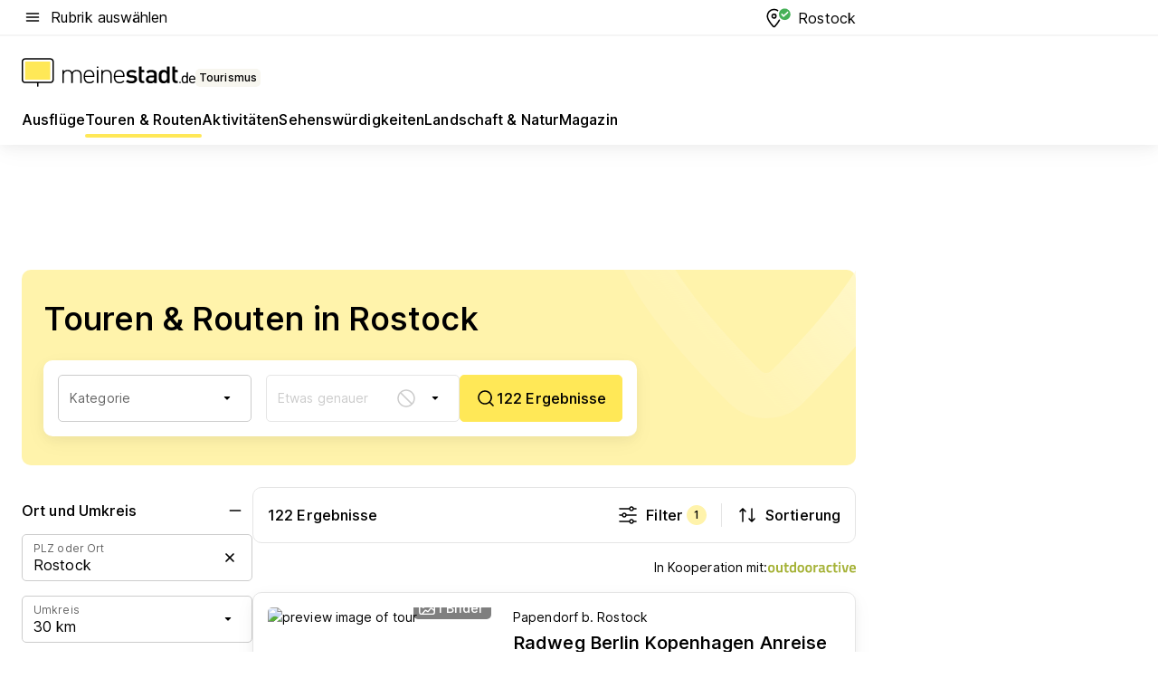

--- FILE ---
content_type: text/html; charset=utf-8
request_url: https://tourismus.meinestadt.de/rostock/outdoor
body_size: 103613
content:
<!DOCTYPE html><html lang="de"><head><meta charset="UTF-8"><meta name="referrer" content="unsafe-url"><meta name="viewport" content="width=device-width, initial-scale=1.0"><meta http-equiv="X-UA-Compatible" content="ie=edge"><title>Outdoor Touren &amp; Routen Rostock | meinestadt.de</title><meta name="description" content="Tipps und Infos zu den schönsten Outdoor Touren &amp; Routen in Rostock und Umgebung - ✔ Wandern ✔ Radtouren ✔ Mountainbiking ✔ Bergsteigen - bei meinestadt.de!"><meta name="robots" content="all"><link rel="canonical" href="https://tourismus.meinestadt.de/rostock/outdoor"><meta property="og:site_name" content="meinestadt.de"><meta property="og:locale" content="de_DE"><meta property="og:type" content="website"><meta property="twitter:site" content="@meinestadt.de"><meta property="twitter:site:id" content="18801608"><meta property="twitter:card" content="summary_large_image"><meta property="fb:app_id" content="1142750435829968"><meta property="fb:pages" content="64154755476"><link rel="dns-prefetch" href="https://image-resize.meinestadt.de"><link rel="dns-prefetch" href="https://cluster-services.meinestadt.de"><link rel="preconnect" href="https://image-resize.meinestadt.de"><link rel="preconnect" href="https://cluster-services.meinestadt.de"><link href="https://cluster-services.meinestadt.de/fonts/v1/inter/fonts.css" rel="stylesheet"><link rel="preload" href="//securepubads.g.doubleclick.net/tag/js/gpt.js" as="script"><style>/*! normalize.css v8.0.1 | MIT License | github.com/necolas/normalize.css */html{line-height:1.15;-webkit-text-size-adjust:100%}body{margin:0}main{display:block}h1{font-size:2em;margin:.67em 0}hr{box-sizing:content-box;height:0;overflow:visible}pre{font-family:monospace,monospace;font-size:1em}a{background-color:transparent}abbr[title]{border-bottom:none;text-decoration:underline;-webkit-text-decoration:underline dotted;text-decoration:underline dotted}b,strong{font-weight:bolder}code,kbd,samp{font-family:monospace,monospace;font-size:1em}small{font-size:80%}sub,sup{font-size:75%;line-height:0;position:relative;vertical-align:baseline}sub{bottom:-.25em}sup{top:-.5em}img{border-style:none}button,input,optgroup,select,textarea{font-family:inherit;font-size:100%;line-height:1.15;margin:0}button,input{overflow:visible}button,select{text-transform:none}[type=button],[type=reset],[type=submit],button{-webkit-appearance:button}[type=button]::-moz-focus-inner,[type=reset]::-moz-focus-inner,[type=submit]::-moz-focus-inner,button::-moz-focus-inner{border-style:none;padding:0}[type=button]:-moz-focusring,[type=reset]:-moz-focusring,[type=submit]:-moz-focusring,button:-moz-focusring{outline:1px dotted ButtonText}fieldset{padding:.35em .75em .625em}legend{box-sizing:border-box;color:inherit;display:table;max-width:100%;padding:0;white-space:normal}progress{vertical-align:baseline}textarea{overflow:auto}[type=checkbox],[type=radio]{box-sizing:border-box;padding:0}[type=number]::-webkit-inner-spin-button,[type=number]::-webkit-outer-spin-button{height:auto}[type=search]{-webkit-appearance:textfield;outline-offset:-2px}[type=search]::-webkit-search-decoration{-webkit-appearance:none}::-webkit-file-upload-button{-webkit-appearance:button;font:inherit}:-webkit-autofill{-webkit-text-fill-color:fieldtext}details{display:block}summary{display:list-item}[hidden],template{display:none}blockquote,body,dd,dl,fieldset,figure,h1,h2,h3,h4,h5,h6,hr,legend,ol,p,pre,ul{margin:0;padding:0}li>ol,li>ul{margin-bottom:0}table{border-collapse:collapse;border-spacing:0}fieldset{border:0;min-width:0}button,input,select{-webkit-appearance:none;-moz-appearance:none;appearance:none;background-color:transparent;border:0;color:#000;font-family:Inter,sans-serif;font-size:14px;letter-spacing:.1px;line-height:22px;margin:0;outline:none!important;padding:0}@media screen and (min-width:375px){button,input,select{font-size:14px;letter-spacing:.1px;line-height:22px}}@media screen and (min-width:1280px){button,input,select{font-size:14px;letter-spacing:.1px;line-height:22px}}button:disabled,input:disabled,select:disabled{opacity:1;-webkit-text-fill-color:currentColor}button[type=submit],input[type=submit],select[type=submit]{font-weight:400}textarea{background-color:transparent;border:0;padding:0;resize:none}html{box-sizing:border-box;font-size:10px;min-height:100%;overflow-y:scroll}html *{box-sizing:inherit}html :after,html :before{box-sizing:inherit;display:block}body{color:#000;font-family:Inter,sans-serif;font-size:14px;letter-spacing:.1px;line-height:22px;position:relative}@media screen and (min-width:375px){body{font-size:14px;letter-spacing:.1px;line-height:22px}}@media screen and (min-width:1280px){body{font-size:14px;letter-spacing:.1px;line-height:22px}}button:disabled,input[type=button]:disabled,input[type=submit]:disabled{cursor:not-allowed}*{-webkit-tap-highlight-color:rgba(0,0,0,0);-moz-tap-highlight-color:transparent}:focus,:hover{outline:none}input:-webkit-autofill,input:-webkit-autofill:active,input:-webkit-autofill:focus,input:-webkit-autofill:hover{-webkit-transition:color 9999s ease-out,background-color 9999s ease-out;-webkit-transition-delay:9999s}a{color:#000;text-decoration:none;text-decoration-line:none}a:active,a:focus,a:hover,a:visited{color:#000;text-decoration:none}h1{font-size:22px;letter-spacing:.1px;line-height:30px}@media screen and (min-width:375px){h1{font-size:26px;letter-spacing:.1px;line-height:34px}}@media screen and (min-width:1280px){h1{font-size:36px;letter-spacing:.1px;line-height:44px}}h2{font-size:20px;letter-spacing:.1px;line-height:28px}@media screen and (min-width:375px){h2{font-size:22px;letter-spacing:.1px;line-height:30px}}@media screen and (min-width:1280px){h2{font-size:28px;letter-spacing:.1px;line-height:36px}}h3{font-size:18px;letter-spacing:.1px;line-height:26px}@media screen and (min-width:375px){h3{font-size:18px;letter-spacing:.1px;line-height:26px}}@media screen and (min-width:1280px){h3{font-size:20px;letter-spacing:.1px;line-height:28px}}h4{font-size:16px;letter-spacing:.1px;line-height:24px}@media screen and (min-width:375px){h4{font-size:16px;letter-spacing:.1px;line-height:24px}}@media screen and (min-width:1280px){h4{font-size:16px;letter-spacing:.1px;line-height:24px}}h5{font-size:14px;letter-spacing:.1px;line-height:22px}@media screen and (min-width:375px){h5{font-size:14px;letter-spacing:.1px;line-height:22px}}@media screen and (min-width:1280px){h5{font-size:14px;letter-spacing:.1px;line-height:22px}}h6{font-size:14px;letter-spacing:.1px;line-height:22px}@media screen and (min-width:375px){h6{font-size:14px;letter-spacing:.1px;line-height:22px}}@media screen and (min-width:1280px){h6{font-size:14px;letter-spacing:.1px;line-height:22px}}html{bottom:0;left:0;overflow-x:hidden;position:relative;right:0;top:0;-webkit-overflow-scrolling:touch}@supports (scrollbar-gutter:stable){html{scrollbar-gutter:stable}}@supports not (scrollbar-gutter:stable){html{overflow-y:scroll}}html.-noScroll{overflow:hidden}html.-noScroll::-webkit-scrollbar{display:none}@supports not (scrollbar-gutter:stable){@media screen and (min-width:768px){html.-noScroll,html.-noScroll .ms-cookie-banner{padding-right:15px}}}html.-noScroll body{height:100%;overflow:hidden;width:100%}form{margin:0}select{-webkit-appearance:none}::-ms-clear{display:none}button:focus{outline:0!important}</style><style>.ms-defaultView{display:grid;grid-template-areas:"smartBanner smartBanner smartBanner" "header header header" "m0 m0 m0" "stage stage stage" ". main ." "footer footer footer";grid-template-rows:auto auto auto auto 1fr auto;min-height:100%;width:100%}@media screen and (min-width:768px){.ms-defaultView{grid-template-areas:"header header header" "header header header" ". p0 ." "stage stage skyRight" "skyLeft main skyRight" "footer footer footer";grid-template-rows:auto auto auto auto 1fr auto}}@media screen and (min-width:1280px){.ms-defaultView{grid-template-areas:"header header header" "header header header" ". p0 ." "stage stage stage" "skyLeft main skyRight" "footer footer footer";grid-template-rows:auto auto auto auto 1fr auto}}.ms-defaultView{grid-template-columns:0 minmax(0,768px) 0}@media screen and (min-width:768px){.ms-defaultView{grid-template-columns:0 768px 1fr}}@media screen and (min-width:1280px){.ms-defaultView{grid-template-columns:1fr 970px minmax(310px,1fr)}}@media screen and (min-width:1440px){.ms-defaultView{grid-template-columns:minmax(160px,1fr) 970px minmax(310px,1fr)}}@media screen and (min-width:1600px){.ms-defaultView{grid-template-columns:minmax(160px,1fr) 1140px minmax(310px,1fr)}}.ms-defaultView__smartBanner{grid-area:smartBanner}.ms-defaultView__header{grid-area:header;margin-bottom:24px}@media screen and (min-width:768px){.ms-defaultView__m0,.ms-defaultView__m9{display:none}}.ms-defaultView__m0{grid-area:m0;padding-bottom:5px;padding-top:5px}.ms-defaultView__p2,.ms-defaultView__p5{display:none;padding-bottom:10px}@media screen and (min-width:768px){.ms-defaultView__p2,.ms-defaultView__p5{display:block}}.ms-defaultView__p2{grid-area:skyRight}.ms-defaultView__p5{grid-area:skyLeft;justify-self:end;padding-right:10px}@media screen and (max-width:1440px){.ms-defaultView__p5{display:none}}.ms-defaultView__p0{display:none;grid-area:p0;justify-content:center}@media screen and (min-width:768px){.ms-defaultView__p0{display:flex}}.ms-defaultView__main{grid-area:main}.ms-defaultView__stage{grid-area:stage;z-index:5}.ms-defaultView__footer{grid-area:footer}.ms-defaultView__linkunits{margin-bottom:30px}.ms-defaultView.-hasStage .ms-defaultView__p2{padding-top:10px}.ms-defaultView.-hasStage .ms-defaultView__header{margin-bottom:0}@media screen and (min-width:1280px){.ms-defaultView.-hasStage .ms-defaultView__header{margin-bottom:24px}.ms-defaultView.-stageWithAds{grid-template-areas:"header header header" "header header header" ". p0 ." "skyLeft stage skyRight" "skyLeft main skyRight" "footer footer footer"}}.ms-header[data-v-3396afb3]{box-shadow:0 4px 12px 0 rgba(0,0,0,.04),0 7px 25px 0 rgba(0,0,0,.04);display:flex;flex-direction:column;position:relative;width:100%}@media screen and (min-width:1280px){.ms-header[data-v-3396afb3]{padding-bottom:8px}.ms-header[data-v-3396afb3]:before{background-color:#f5f5f5;content:"";display:block;height:2px;left:0;position:absolute;top:38px;width:100%;z-index:-1}}.ms-header__lowerSection[data-v-3396afb3],.ms-header__middleSection[data-v-3396afb3],.ms-header__upperSection[data-v-3396afb3]{display:grid;grid-template-areas:". content .";grid-template-columns:0 minmax(0,768px) 0}@media screen and (min-width:768px){.ms-header__lowerSection[data-v-3396afb3],.ms-header__middleSection[data-v-3396afb3],.ms-header__upperSection[data-v-3396afb3]{grid-template-columns:0 768px 1fr}}@media screen and (min-width:1280px){.ms-header__lowerSection[data-v-3396afb3],.ms-header__middleSection[data-v-3396afb3],.ms-header__upperSection[data-v-3396afb3]{grid-template-columns:1fr 970px minmax(310px,1fr)}}@media screen and (min-width:1440px){.ms-header__lowerSection[data-v-3396afb3],.ms-header__middleSection[data-v-3396afb3],.ms-header__upperSection[data-v-3396afb3]{grid-template-columns:minmax(160px,1fr) 970px minmax(310px,1fr)}}@media screen and (min-width:1600px){.ms-header__lowerSection[data-v-3396afb3],.ms-header__middleSection[data-v-3396afb3],.ms-header__upperSection[data-v-3396afb3]{grid-template-columns:minmax(160px,1fr) 1140px minmax(310px,1fr)}}@media screen and (min-width:1280px){.ms-header__middleSection[data-v-3396afb3]{background-color:#f7f6ef}}.ms-header__lowerSectionContent[data-v-3396afb3],.ms-header__middleSectionContent[data-v-3396afb3],.ms-header__upperSectionContent[data-v-3396afb3]{display:grid;grid-area:content}@media screen and (min-width:1280px){.ms-header__lowerSectionContent[data-v-3396afb3],.ms-header__middleSectionContent[data-v-3396afb3],.ms-header__upperSectionContent[data-v-3396afb3]{padding-left:24px;padding-right:24px}}.ms-header__upperSectionContent[data-v-3396afb3]{grid-template-areas:"burgerMenuBtn logo .";grid-template-columns:1fr 1fr 1fr}@media screen and (min-width:1280px){.ms-header__upperSectionContent[data-v-3396afb3]{font-size:16px;grid-template-areas:"burgerMenuBtn .";grid-template-columns:1fr auto;height:40px;letter-spacing:.1px;line-height:24px}}@media screen and (min-width:1280px) and (min-width:375px){.ms-header__upperSectionContent[data-v-3396afb3]{font-size:16px;letter-spacing:.1px;line-height:24px}}@media screen and (min-width:1280px) and (min-width:1280px){.ms-header__upperSectionContent[data-v-3396afb3]{font-size:16px;letter-spacing:.1px;line-height:24px}}.ms-header__middleSectionContent[data-v-3396afb3]{grid-template-areas:"relocation";grid-template-columns:1fr}@media screen and (min-width:1280px){.ms-header__lowerSectionContent[data-v-3396afb3]{grid-template-areas:"logo          linkArea" "nav           nav";grid-template-columns:auto 1fr}}.ms-header__metaActions[data-v-3396afb3]{align-items:center;display:flex;gap:24px;justify-content:center;justify-self:end}@media screen and (min-width:768px){.ms-header__metaActions[data-v-3396afb3]{justify-content:flex-end}}.ms-header__burgerMenu[data-v-3396afb3]{grid-area:burgerMenuBtn}.ms-header__linkArea[data-v-3396afb3]{grid-area:linkArea}.ms-header__logo[data-v-3396afb3]{grid-area:logo}.ms-header__navBar[data-v-3396afb3]{grid-area:nav}.ms-header__relocation[data-v-3396afb3]{background-color:#f7f6ef;border-radius:10px;grid-area:relocation;margin-bottom:16px;margin-left:16px;margin-right:16px}@media screen and (min-width:1280px){.ms-header__relocation[data-v-3396afb3]{border-radius:none;margin:0}}.ms-header__bookmark[data-v-3396afb3],.ms-header__login[data-v-3396afb3]{align-self:center;justify-self:end}.ms-header__relocationToggle[data-v-3396afb3]{align-self:center;justify-self:center}@media screen and (min-width:1280px){.ms-header__relocationToggle[data-v-3396afb3]{justify-self:end}}.ms-header.-noBorderTop[data-v-3396afb3]:before{content:none}.ms-header.-noBorderBottom[data-v-3396afb3]{border-bottom:0;margin-bottom:0}.ms-smartBanner[data-v-41f22f7c]{align-items:center;background-color:#333;color:#fff;display:flex;min-height:80px;padding:10px;position:relative}.ms-smartBanner__closeBtn[data-v-41f22f7c]{align-self:center;cursor:pointer;display:block;height:14px;width:14px}.ms-smartBanner__closeBtn[data-v-41f22f7c],.ms-smartBanner__cta[data-v-41f22f7c],.ms-smartBanner__logo[data-v-41f22f7c]{cursor:pointer}.ms-smartBanner__logo[data-v-41f22f7c]{border-radius:13px;display:block;height:50px;margin-left:5px;width:50px}@media screen and (min-width:375px){.ms-smartBanner__logo[data-v-41f22f7c]{height:60px;margin-left:10px;width:60px}}.ms-smartBanner__description[data-v-41f22f7c],.ms-smartBanner__name[data-v-41f22f7c],.ms-smartBanner__rating[data-v-41f22f7c]{font-size:12px;letter-spacing:.1px;line-height:20px}@media screen and (min-width:375px){.ms-smartBanner__description[data-v-41f22f7c],.ms-smartBanner__name[data-v-41f22f7c],.ms-smartBanner__rating[data-v-41f22f7c]{font-size:12px;letter-spacing:.1px;line-height:20px}}@media screen and (min-width:1280px){.ms-smartBanner__description[data-v-41f22f7c],.ms-smartBanner__name[data-v-41f22f7c],.ms-smartBanner__rating[data-v-41f22f7c]{font-size:12px;letter-spacing:.1px;line-height:20px}}.ms-smartBanner__name[data-v-41f22f7c]{font-weight:525}.ms-smartBanner__rating[data-v-41f22f7c]{margin-top:auto}.ms-smartBanner__cta[data-v-41f22f7c]{border:1px solid #fff;border-radius:3px;bottom:10px;box-sizing:border-box;font-size:14px;letter-spacing:.1px;line-height:22px;padding:5px 10px;position:absolute;right:10px;-webkit-user-select:none;-moz-user-select:none;user-select:none}@media screen and (min-width:375px){.ms-smartBanner__cta[data-v-41f22f7c]{font-size:14px;letter-spacing:.1px;line-height:22px}}@media screen and (min-width:1280px){.ms-smartBanner__cta[data-v-41f22f7c]{font-size:14px;letter-spacing:.1px;line-height:22px}}@media screen and (min-width:375px){.ms-smartBanner__cta[data-v-41f22f7c]{padding:5px 15px}}.ms-smartBanner__cta[data-v-41f22f7c],.ms-smartBanner__cta[data-v-41f22f7c]:visited{color:#fff}.ms-smartBanner__cta[data-v-41f22f7c]:active,.ms-smartBanner__cta[data-v-41f22f7c]:hover{background-color:#fff;border-color:#333;color:#333}.ms-smartBanner__textWrapper[data-v-41f22f7c]{display:flex;flex-direction:column;height:100%;margin-left:5px}@media screen and (min-width:375px){.ms-smartBanner__textWrapper[data-v-41f22f7c]{margin-left:10px}}.ms-smartBanner__star[data-v-41f22f7c]{display:inline;fill:#fc0;height:1em;width:1em}.ms-smartBanner__star+.ms-smartBanner__star[data-v-41f22f7c]{margin-left:1px}.ms-smartBanner__star.-empty[data-v-41f22f7c]{color:#fff}.ms-adPlace[data-v-7a86a1e5]{display:flex;justify-content:center;position:relative}.ms-adPlace__placement[data-v-7a86a1e5]{max-width:100%}.ms-adPlace.-p0[data-v-7a86a1e5]{padding-bottom:5px}.ms-adPlace.-p2[data-v-7a86a1e5]{justify-content:flex-start;padding-left:10px}.ms-adPlace.-p3[data-v-7a86a1e5],.ms-adPlace.-p4[data-v-7a86a1e5]{display:none;margin-bottom:20px;text-align:center;width:300px}@media screen and (min-width:768px){.ms-adPlace.-p3[data-v-7a86a1e5],.ms-adPlace.-p4[data-v-7a86a1e5]{display:block}}.ms-adPlace.-m0[data-v-7a86a1e5]{width:100%}.ms-adPlace.-m9[data-v-7a86a1e5]{position:fixed;top:0;z-index:7000000}.ms-adPlace.-m0sticky[data-v-7a86a1e5]{left:0;position:fixed;top:0;z-index:4000000}.ms-adPlace.-p2[data-v-7a86a1e5],.ms-adPlace.-sticky[data-v-7a86a1e5]{position:sticky;top:10px}.ms-adPlace.-c1[data-v-7a86a1e5],.ms-adPlace.-c2[data-v-7a86a1e5],.ms-adPlace.-c3[data-v-7a86a1e5]{align-items:center;display:flex;height:auto;justify-content:center;margin-left:-20px;margin-right:-20px;text-align:center}.ms-adPlace.-m1[data-v-7a86a1e5]:not(.-disturber),.ms-adPlace.-m2[data-v-7a86a1e5]:not(.-disturber),.ms-adPlace.-m3[data-v-7a86a1e5]:not(.-disturber),.ms-adPlace.-m4[data-v-7a86a1e5]:not(.-disturber),.ms-adPlace.-m5[data-v-7a86a1e5]:not(.-disturber),.ms-adPlace.-m6[data-v-7a86a1e5]:not(.-disturber),.ms-adPlace.-m7[data-v-7a86a1e5]:not(.-disturber),.ms-adPlace.-mx[data-v-7a86a1e5]:not(.-disturber),.ms-adPlace.-n0[data-v-7a86a1e5]:not(.-disturber),.ms-adPlace.-n1[data-v-7a86a1e5]:not(.-disturber),.ms-adPlace.-n2[data-v-7a86a1e5]:not(.-disturber),.ms-adPlace.-n3[data-v-7a86a1e5]:not(.-disturber),.ms-adPlace.-n4[data-v-7a86a1e5]:not(.-disturber),.ms-adPlace.-n5[data-v-7a86a1e5]:not(.-disturber){margin-bottom:20px}@media screen and (min-width:768px){.ms-adPlace.-mobile[data-v-7a86a1e5]{display:none}}.ms-adPlace.-desktop[data-v-7a86a1e5]{display:none}@media screen and (min-width:768px){.ms-adPlace.-desktop[data-v-7a86a1e5]{display:flex}}@charset "UTF-8";.dot[data-v-342a9404]:before{color:#ff5151;content:"●";font-size:18px;position:absolute;right:0;top:-6px}.ms-headerLogo__extraText--truncated[data-v-d9ea6298]{overflow:hidden;text-overflow:ellipsis;white-space:nowrap}.ms-headerLogo[data-v-d9ea6298]{display:flex;height:100%;justify-content:center;width:100%}@media screen and (min-width:1280px){.ms-headerLogo[data-v-d9ea6298]{height:auto;justify-content:flex-start;width:auto}}.ms-headerLogo__slogan[data-v-d9ea6298]{align-items:center;display:flex;flex-direction:column;padding-bottom:16px;padding-top:8px;position:relative}@media screen and (min-width:1280px){.ms-headerLogo__slogan[data-v-d9ea6298]{align-items:center;flex-direction:row;gap:8px;height:32px;justify-content:flex-start;margin:24px 0;padding-bottom:0;padding-top:0;position:relative}}.ms-headerLogo__svg[data-v-d9ea6298]{height:29px;max-width:174px;min-width:174px;width:174px}@media screen and (min-width:1280px){.ms-headerLogo__svg[data-v-d9ea6298]{height:100%;max-width:192px;width:192px}}.ms-headerLogo__channelLabel[data-v-d9ea6298]{align-self:flex-end;background-color:#f7f6ef;border-radius:5px;font-size:12px;font-weight:525;letter-spacing:.1px;line-height:20px;padding:1px 2px;-webkit-user-select:none;-moz-user-select:none;user-select:none}@media screen and (min-width:375px){.ms-headerLogo__channelLabel[data-v-d9ea6298]{font-size:12px;letter-spacing:.1px;line-height:20px}}@media screen and (min-width:1280px){.ms-headerLogo__channelLabel[data-v-d9ea6298]{align-self:center;font-size:12px;letter-spacing:.1px;line-height:20px;margin-top:auto;padding:0 4px;position:relative;right:auto;top:auto}}.ms-headerLogo__extraText[data-v-d9ea6298]{font-size:12px;letter-spacing:.1px;line-height:20px;margin-left:47px;margin-top:5px}@media screen and (min-width:375px){.ms-headerLogo__extraText[data-v-d9ea6298]{font-size:12px;letter-spacing:.1px;line-height:20px}}@media screen and (min-width:1280px){.ms-headerLogo__extraText[data-v-d9ea6298]{font-size:12px;letter-spacing:.1px;line-height:20px}}.ms-headerLogo__extraText--truncated[data-v-d9ea6298]{width:170px}.ms-headerLogo.-noLabel .ms-headerLogo__slogan[data-v-d9ea6298]{height:76px;justify-content:center;padding-bottom:0;padding-top:0}.ms-navBar[data-v-d1b54ae8],.ms-navBar__items[data-v-d1b54ae8]{max-width:100%;width:100%}.ms-navBar__items[data-v-d1b54ae8]{display:flex;flex-direction:row;gap:16px}@media screen and (min-width:1280px){.ms-navBar__items[data-v-d1b54ae8]{gap:32px}}.ms-navBar__item[data-v-d1b54ae8]{list-style:none;position:relative}.ms-navBar__item.-hidden[data-v-d1b54ae8]{opacity:0;pointer-events:none}.ms-navBar__itemLink[data-v-d1b54ae8]{color:#000;cursor:pointer;display:block;font-size:16px;font-weight:525;letter-spacing:.1px;line-height:24px;padding-bottom:8px}@media screen and (min-width:375px){.ms-navBar__itemLink[data-v-d1b54ae8]{font-size:16px;letter-spacing:.1px;line-height:24px}}@media screen and (min-width:1280px){.ms-navBar__itemLink[data-v-d1b54ae8]{font-size:16px;letter-spacing:.1px;line-height:24px}}.ms-navBar__itemLink[data-v-d1b54ae8]:after{border-radius:4px;bottom:0;content:"";height:4px;left:0;position:absolute;transform:scaleX(0);transform-origin:center;transition-duration:.3s;transition-property:background-color,transform;transition-timing-function:cubic-bezier(.4,0,.2,1);width:100%}.ms-navBar__itemLink.-active[data-v-d1b54ae8]:after,.ms-navBar__itemLink[data-v-d1b54ae8]:hover:after{background-color:#ffe857;transform:scaleX(1)}.ms-navBar__itemLink[data-v-d1b54ae8]:active:after{background-color:#fc0;transform:scaleX(1.1)}.ms-navBar__itemLink.-currentChannel[data-v-d1b54ae8]{pointer-events:none}.ms-navBar__itemLink.-currentChannel[data-v-d1b54ae8]:after{background-image:linear-gradient(#ffe857,#ffe857);background-size:100% 4px;border-radius:2px}.ms-navBar__itemLink.-hideHighlighting[data-v-d1b54ae8]:after{background-image:linear-gradient(180deg,#f5f5f5,#f5f5f5);background-size:0 4px}.ms-navBar__itemLink.-noPaddingRight[data-v-d1b54ae8]:hover:after{width:100%}.ms-navBar__itemLink.-noPaddingRight[data-v-d1b54ae8]:active:after{left:-4px;width:calc(100% + 8px)}.ms-navBar__itemLink.-noPaddingRight .ms-navBar__itemLinkText[data-v-d1b54ae8]{padding-right:5px;white-space:nowrap}.ms-navBar__itemLinkText[data-v-d1b54ae8]{white-space:nowrap}.ms-offcanvasNav[data-v-47fe3c3d]{position:relative;z-index:6000020}.ms-offcanvasNav[data-v-47fe3c3d]:before{background-color:#333;bottom:0;content:"";height:100vh;left:0;opacity:0;pointer-events:none;position:fixed;top:0;transition-duration:.3s;transition-property:opacity,-webkit-backdrop-filter;transition-property:backdrop-filter,opacity;transition-property:backdrop-filter,opacity,-webkit-backdrop-filter;transition-timing-function:cubic-bezier(.4,0,.2,1);width:100vw;will-change:backdrop-filter}@supports ((-webkit-backdrop-filter:blur()) or (backdrop-filter:blur())){.ms-offcanvasNav[data-v-47fe3c3d]:before{-webkit-backdrop-filter:blur(0);backdrop-filter:blur(0)}}.ms-offcanvasNav[data-v-47fe3c3d]:before{z-index:-1}.ms-offcanvasNav.-open .ms-offcanvasNav__drawer[data-v-47fe3c3d]{transform:translateX(0)}.ms-offcanvasNav.-open[data-v-47fe3c3d]:before{cursor:pointer;opacity:.75;pointer-events:all}@supports ((-webkit-backdrop-filter:blur()) or (backdrop-filter:blur())){.ms-offcanvasNav.-open[data-v-47fe3c3d]:before{-webkit-backdrop-filter:blur(1px);backdrop-filter:blur(1px)}}.ms-offcanvasNav__drawer[data-v-47fe3c3d]{background-color:#fff;bottom:0;display:flex;flex-direction:column;left:0;position:fixed;right:0;top:0;transform:translateX(-100%);transition:transform .3s cubic-bezier(.4,0,.2,1);width:100vw;z-index:0}@media screen and (min-width:768px){.ms-offcanvasNav__drawer[data-v-47fe3c3d]{width:320px}}.ms-offcanvasNav__layerWrapper[data-v-47fe3c3d]{display:flex;flex-grow:1;min-width:100%;overflow:hidden;position:relative;z-index:5}.ms-offcanvasNav__level0[data-v-47fe3c3d],.ms-offcanvasNav__level1[data-v-47fe3c3d]{bottom:0;display:flex;flex-direction:column;left:0;overflow:hidden;position:absolute;right:0;top:0;transition:transform .3s cubic-bezier(.4,0,.2,1)}.ms-offcanvasNav__level0[data-v-47fe3c3d]{transform:translateX(0)}.ms-offcanvasNav__level0.-open[data-v-47fe3c3d]{transform:translateX(-100%)}.ms-offcanvasNav__level1[data-v-47fe3c3d]{transform:translateX(100%)}.ms-offcanvasNav__level1.-open[data-v-47fe3c3d]{transform:translateX(0)}.ms-offcanvasNav__nav[data-v-47fe3c3d]{align-items:center;background-color:#fff;display:flex;justify-content:space-between;padding-left:32px;padding-right:32px;padding-top:32px;width:100%}.ms-offcanvasNav__icon[data-v-47fe3c3d]{height:24px;width:24px}.ms-offcanvasNav__backBtn[data-v-47fe3c3d],.ms-offcanvasNav__closeBtn[data-v-47fe3c3d]{align-items:center;cursor:pointer;display:flex;height:100%}.ms-offcanvasNav__backBtn+.ms-offcanvasNav__backBtn[data-v-47fe3c3d],.ms-offcanvasNav__backBtn+.ms-offcanvasNav__closeBtn[data-v-47fe3c3d],.ms-offcanvasNav__closeBtn+.ms-offcanvasNav__backBtn[data-v-47fe3c3d],.ms-offcanvasNav__closeBtn+.ms-offcanvasNav__closeBtn[data-v-47fe3c3d]{margin-left:auto}.ms-offcanvasNav__backBtn.-noPointer[data-v-47fe3c3d],.ms-offcanvasNav__closeBtn.-noPointer[data-v-47fe3c3d]{cursor:auto}.ms-offcanvasNav__headline[data-v-47fe3c3d],.ms-offcanvasNav__link[data-v-47fe3c3d]{flex-shrink:0}.ms-offcanvasNav__headline[data-v-47fe3c3d]{align-items:center;display:flex;flex-direction:column;font-size:18px;font-weight:525;letter-spacing:.1px;line-height:26px;padding-bottom:48px;padding-top:24px;text-align:center}@media screen and (min-width:375px){.ms-offcanvasNav__headline[data-v-47fe3c3d]{font-size:18px;letter-spacing:.1px;line-height:26px}}@media screen and (min-width:1280px){.ms-offcanvasNav__headline[data-v-47fe3c3d]{font-size:20px;letter-spacing:.1px;line-height:28px}}.ms-offcanvasNav__link[data-v-47fe3c3d]{align-items:center;cursor:pointer;display:flex;font-size:16px;font-weight:525;height:50px;justify-content:space-between;letter-spacing:.1px;line-height:24px;padding-left:32px;padding-right:32px;position:relative;width:100%}@media screen and (min-width:375px){.ms-offcanvasNav__link[data-v-47fe3c3d]{font-size:16px;letter-spacing:.1px;line-height:24px}}@media screen and (min-width:1280px){.ms-offcanvasNav__link[data-v-47fe3c3d]{font-size:16px;letter-spacing:.1px;line-height:24px}}.ms-offcanvasNav__link[data-v-47fe3c3d]:after{border-radius:2px;bottom:0;content:"";left:0;position:absolute;top:0;width:5px}.ms-offcanvasNav__link[data-v-47fe3c3d]:hover:after{background-color:#f1ede0}.ms-offcanvasNav__link.-active[data-v-47fe3c3d]{font-weight:525}.ms-offcanvasNav__link.-active[data-v-47fe3c3d]:after{background-color:#ffda00}.ms-offcanvasNav__body[data-v-47fe3c3d]{flex-shrink:1;overflow-y:auto;-webkit-overflow-scrolling:touch}.ms-offcanvasNav__btnArea[data-v-47fe3c3d]{box-shadow:0 4px 12px 0 rgba(0,0,0,.04),0 7px 25px 0 rgba(0,0,0,.04);display:flex;flex-direction:column;flex-shrink:0;gap:8px;justify-self:flex-end;margin-top:auto;padding:32px}.ms-offcanvasNav__cta[data-v-47fe3c3d]{align-items:center;background-color:#ffda00;display:flex;flex-grow:1;justify-content:center;min-height:50px;min-width:50%;padding-left:5px;padding-right:5px;text-align:center}.ms-offcanvasNav__cta.-secondary[data-v-47fe3c3d]{background:#fff}.ms-offcanvasNav__channelIcon[data-v-47fe3c3d]{background-color:#fbfaf7;border-radius:50%;margin-bottom:8px}.cs-bookmark-icon[data-v-3aada5eb]{display:block;position:relative}.cs-bookmark-icon[data-v-3aada5eb]:after{background-color:#f14165;border:2px solid #fff;border-radius:50%;content:"";height:10px;opacity:0;position:absolute;right:1px;top:1px;transition:opacity .2s cubic-bezier(.4,0,.2,1);width:10px}.cs-bookmark-icon__icon[data-v-3aada5eb]{height:24px;width:24px}.cs-bookmark-icon.-hasDot[data-v-3aada5eb]:after{opacity:1}.ms-textLink.-truncated .ms-textLink__textWrapper[data-v-38ea909b],.ms-textLink__suffix[data-v-38ea909b]{overflow:hidden;text-overflow:ellipsis;white-space:nowrap}.ms-textLink[data-v-38ea909b]{align-items:flex-start;cursor:pointer;display:flex}.ms-textLink .ms-textLink__text[data-v-38ea909b]{background-image:linear-gradient(#fc0,#fc0);background-position:50% 100%;background-repeat:no-repeat;background-size:0 2px;transition:background-size .3s ease-in}.ms-textLink:focus .ms-textLink__text[data-v-38ea909b],.ms-textLink:hover .ms-textLink__text[data-v-38ea909b]{background-size:100% 2px}.ms-textLink:active .ms-textLink__text[data-v-38ea909b]{background-image:linear-gradient(#fc0,#fc0);background-size:100% 2px}.ms-textLink__svg[data-v-38ea909b]{color:#fc0;display:inline-block;height:22px;margin-right:5px;min-width:12px;width:12px}@media screen and (min-width:768px){.ms-textLink__svg[data-v-38ea909b]{height:22px}}.ms-textLink.-copylink[data-v-38ea909b]{color:inherit;display:inline-block;font-size:inherit;font-weight:inherit}.ms-textLink.-copylink .ms-textLink__text[data-v-38ea909b]{background-image:linear-gradient(#fc0,#fc0);background-position:50% 100%;background-repeat:no-repeat;background-size:80% 2px;transition:background-size .3s ease-in}.ms-textLink.-copylink:focus .ms-textLink__text[data-v-38ea909b],.ms-textLink.-copylink:hover .ms-textLink__text[data-v-38ea909b]{background-size:100% 2px}.ms-textLink.-copylink:active .ms-textLink__text[data-v-38ea909b]{background-image:linear-gradient(#333,#333);background-size:100% 2px}.ms-textLink.-hyphens[data-v-38ea909b]{-webkit-hyphens:auto;hyphens:auto;word-break:normal}.ms-textLink.-anchorLink[data-v-38ea909b]{display:inline}.ms-textLink.-clickArea[data-v-38ea909b]:after{bottom:0;content:"";left:0;position:absolute;right:0;top:0}.ms-textLink__suffix[data-v-38ea909b]{color:#999;margin-left:5px}.ms-button[data-v-0cd7eb0c]{background-color:#ffda00;border:1px solid #ffda00;border-radius:3px;cursor:pointer;display:inline-block;height:50px;max-height:50px;min-height:50px;padding-left:30px;padding-right:30px;position:relative;transition-duration:.3s;transition-property:color,background-color,border-color;transition-timing-function:cubic-bezier(.4,0,.2,1);-webkit-user-select:none;-moz-user-select:none;user-select:none}.ms-button[data-v-0cd7eb0c]:active,.ms-button[data-v-0cd7eb0c]:focus,.ms-button[data-v-0cd7eb0c]:hover{background-color:#feba2e;border-color:#feba2e}.ms-button[data-v-0cd7eb0c]:disabled{background-color:#fced96;border-color:#fced96;color:#999;cursor:not-allowed}.ms-button[data-v-0cd7eb0c]:active:not(:disabled){transform:translateY(2px)}.ms-button__flexWrapper[data-v-0cd7eb0c]{align-items:center;display:flex;height:100%;justify-content:center}.ms-button__icon[data-v-0cd7eb0c]{height:25px;margin-right:10px;width:25px}.ms-button__loader[data-v-0cd7eb0c]{display:none;left:50%;position:absolute;top:50%;transform:translate(-50%,-50%)}.ms-button.-secondary[data-v-0cd7eb0c]{background-color:#f5f5f5;border-color:#ccc}.ms-button.-secondary[data-v-0cd7eb0c]:active,.ms-button.-secondary[data-v-0cd7eb0c]:focus,.ms-button.-secondary[data-v-0cd7eb0c]:hover{background-color:#ccc}.ms-button.-secondary[data-v-0cd7eb0c]:disabled{background-color:#f5f5f5}.ms-button.-inverted[data-v-0cd7eb0c]{background-color:transparent;border-color:#fff;color:#fff}.ms-button.-inverted[data-v-0cd7eb0c]:active,.ms-button.-inverted[data-v-0cd7eb0c]:focus,.ms-button.-inverted[data-v-0cd7eb0c]:hover{background-color:#fff;color:#333}.ms-button.-inverted[data-v-0cd7eb0c]:disabled{background-color:#f5f5f5}.ms-button.-small[data-v-0cd7eb0c]{height:30px;max-height:30px;min-height:30px}.ms-button.-noTextWrap[data-v-0cd7eb0c]{white-space:nowrap}.ms-button.-square[data-v-0cd7eb0c]{padding:0;width:50px}.ms-button.-loading .ms-button__flexWrapper[data-v-0cd7eb0c]{visibility:hidden}.ms-button.-loading .ms-button__loader[data-v-0cd7eb0c]{display:block}.cs-autocomplete-dropdown__wrapper[data-v-f6b38de5]{align-items:flex-end;border-radius:5px;border-style:solid;border-width:1px;display:flex;height:52px;padding:5px 12px;position:relative;--tw-border-opacity:1;border-color:rgb(204 204 204/var(--tw-border-opacity));transition-duration:.2s;transition-property:all;transition-timing-function:cubic-bezier(.4,0,.2,1)}.cs-autocomplete-dropdown__wrapper[data-v-f6b38de5]:hover{box-shadow:0 0 0 4px #f1ede0}.cs-autocomplete-dropdown__input[data-v-f6b38de5]{flex-grow:1;overflow:hidden;text-overflow:ellipsis;white-space:nowrap;width:100%}.cs-autocomplete-dropdown__label[data-v-f6b38de5]{left:12px;max-width:calc(100% - 24px);overflow:hidden;position:absolute;text-overflow:ellipsis;top:5px;transform:translateY(9px);white-space:nowrap;--tw-text-opacity:1;color:rgb(102 102 102/var(--tw-text-opacity));transition-duration:.2s;transition-property:all;transition-timing-function:cubic-bezier(.4,0,.2,1)}@media screen and (min-width:768px){.cs-autocomplete-dropdown__label[data-v-f6b38de5]{transform:translateY(9px)}}.cs-autocomplete-dropdown.-filled .cs-autocomplete-dropdown__label[data-v-f6b38de5],.cs-autocomplete-dropdown.-focus .cs-autocomplete-dropdown__label[data-v-f6b38de5]{font-size:12px;letter-spacing:.1px;line-height:20px;transform:translateY(0)}@media screen and (min-width:375px){.cs-autocomplete-dropdown.-filled .cs-autocomplete-dropdown__label[data-v-f6b38de5],.cs-autocomplete-dropdown.-focus .cs-autocomplete-dropdown__label[data-v-f6b38de5]{font-size:12px;letter-spacing:.1px;line-height:20px}}@media screen and (min-width:1280px){.cs-autocomplete-dropdown.-filled .cs-autocomplete-dropdown__label[data-v-f6b38de5],.cs-autocomplete-dropdown.-focus .cs-autocomplete-dropdown__label[data-v-f6b38de5]{font-size:12px;letter-spacing:.1px;line-height:20px}}.cs-autocomplete-dropdown.-focus .cs-autocomplete-dropdown__wrapper[data-v-f6b38de5]{box-shadow:0 0 0 4px #fff3ab;--tw-border-opacity:1;border-color:rgb(255 211 29/var(--tw-border-opacity))}.cs-autocomplete-dropdown.-error .cs-autocomplete-dropdown__input[data-v-f6b38de5]{width:calc(100% - 52px)}.cs-autocomplete-dropdown.-error .cs-autocomplete-dropdown__wrapper[data-v-f6b38de5]{box-shadow:0 0 0 4px #fccfd8;--tw-border-opacity:1;border-color:rgb(241 65 101/var(--tw-border-opacity))}.cs-autocomplete-dropdown.-error .cs-autocomplete-dropdown__label[data-v-f6b38de5],.cs-autocomplete-dropdown.-error .cs-autocomplete-dropdown__wrapper[data-v-f6b38de5]{--tw-text-opacity:1;color:rgb(241 65 101/var(--tw-text-opacity))}.cs-autocomplete-dropdown.-inactive[data-v-f6b38de5]{cursor:not-allowed}.cs-autocomplete-dropdown.-inactive .cs-autocomplete-dropdown__input[data-v-f6b38de5]{cursor:not-allowed;width:calc(100% - 52px)}.cs-autocomplete-dropdown.-inactive .cs-autocomplete-dropdown__wrapper[data-v-f6b38de5]{box-shadow:none;--tw-border-opacity:1;border-color:rgb(229 229 229/var(--tw-border-opacity))}.cs-autocomplete-dropdown.-inactive .cs-autocomplete-dropdown__label[data-v-f6b38de5],.cs-autocomplete-dropdown.-inactive .cs-autocomplete-dropdown__wrapper[data-v-f6b38de5]{--tw-text-opacity:1;color:rgb(204 204 204/var(--tw-text-opacity))}.mt-12[data-v-f6b38de5]{margin-top:12px}.ms-stars-rating__star[data-v-2cac27f2]{height:1em;width:1em}.ms-stars-rating__star+.ms-stars-rating__star[data-v-2cac27f2]{margin-left:1px}.cs-filterBar[data-v-974450fc]{align-items:center;display:flex;font-size:16px;font-weight:525;height:60px;justify-content:flex-end;letter-spacing:.1px;line-height:24px;padding:8px 16px}@media screen and (min-width:375px){.cs-filterBar[data-v-974450fc]{font-size:16px;letter-spacing:.1px;line-height:24px}}@media screen and (min-width:1280px){.cs-filterBar[data-v-974450fc]{font-size:16px;letter-spacing:.1px;line-height:24px}}.cs-filterBar__results[data-v-974450fc]{display:none;margin-right:auto}@media screen and (min-width:768px){.cs-filterBar__results[data-v-974450fc]{display:block}}.cs-filterBar__button[data-v-974450fc]{align-items:center;display:flex;height:100%;position:relative}.cs-filterBar__button.-filter[data-v-974450fc]{margin-right:auto}@media screen and (min-width:768px){.cs-filterBar__button.-filter[data-v-974450fc]{margin-right:0}}.cs-filterBar__icon[data-v-974450fc]{height:24px;margin-right:8px;width:24px}.cs-filterBar__filterAmount[data-v-974450fc]{align-items:center;border-radius:50%;display:flex;flex-shrink:0;font-size:12px;height:22px;justify-content:center;letter-spacing:.1px;line-height:20px;margin-left:4px;width:22px}@media screen and (min-width:375px){.cs-filterBar__filterAmount[data-v-974450fc]{font-size:12px;letter-spacing:.1px;line-height:20px}}@media screen and (min-width:1280px){.cs-filterBar__filterAmount[data-v-974450fc]{font-size:12px;letter-spacing:.1px;line-height:20px}}.cs-filterBar__divider[data-v-974450fc]{background-color:#e5e5e5;height:26px;margin-left:16px;margin-right:16px;width:1px}.cs-filterBar__divider.-bookmark[data-v-974450fc]{margin-right:6px}.cs-filterBar__bookmarkIcon[data-v-974450fc]{padding:10px}.cs-filterBar__sort[data-v-974450fc]{cursor:pointer;inset:0;opacity:0;position:absolute}.cs-modal[data-v-c7199f53]{align-items:flex-end;background-color:rgba(0,0,0,.5);display:flex;inset:0;justify-content:center;padding-top:16px;position:fixed;transition:opacity .3s cubic-bezier(.4,0,.2,1);z-index:6000025}@media screen and (min-width:768px){.cs-modal[data-v-c7199f53]{align-items:center;padding-bottom:64px;padding-top:64px}.cs-modal.-fullscreen[data-v-c7199f53]{padding-bottom:0}}@media screen and (min-width:1280px){.cs-modal.-fullscreen[data-v-c7199f53]{padding-top:24px}}.cs-modal.-fullscreen .cs-modal__dialog[data-v-c7199f53]{height:100%;max-height:none;width:100%}.cs-modal__dialog[data-v-c7199f53]{border-top-left-radius:10px;border-top-right-radius:10px;display:flex;flex-direction:column;max-height:100%;overflow:hidden;width:100%}@media screen and (min-width:768px){.cs-modal__dialog[data-v-c7199f53]{border-bottom-left-radius:10px;border-bottom-right-radius:10px;box-shadow:0 4px 12px 0 rgba(0,0,0,.04),0 7px 25px 0 rgba(0,0,0,.04);width:632px}}.cs-modal__head[data-v-c7199f53]{align-items:center;border-top-left-radius:10px;border-top-right-radius:10px;box-shadow:0 4px 12px 0 rgba(0,0,0,.04),0 7px 25px 0 rgba(0,0,0,.04);display:grid;grid-template-areas:"close title .";grid-template-columns:24px 1fr 24px;padding:16px}.cs-modal__close[data-v-c7199f53]{height:24px;width:24px}.cs-modal__title[data-v-c7199f53]{font-size:16px;font-weight:525;letter-spacing:.1px;line-height:24px;text-align:center}@media screen and (min-width:375px){.cs-modal__title[data-v-c7199f53]{font-size:16px;letter-spacing:.1px;line-height:24px}}@media screen and (min-width:1280px){.cs-modal__title[data-v-c7199f53]{font-size:16px;letter-spacing:.1px;line-height:24px}}.cs-modal__body[data-v-c7199f53]{height:100%;overflow-x:hidden;overflow-y:auto;padding:16px;width:100%}@media screen and (min-width:768px){.cs-modal__body[data-v-c7199f53]{padding:24px}}.cs-modal__footer[data-v-c7199f53]{background-color:#fff;box-shadow:0 4px 12px 0 rgba(0,0,0,.04),0 7px 25px 0 rgba(0,0,0,.04);display:flex;gap:16px;padding:16px}@media screen and (min-width:375px){.cs-modal__footer[data-v-c7199f53]{padding-left:24px;padding-right:24px}}@media screen and (min-width:768px){.cs-modal__footer[data-v-c7199f53]{justify-content:flex-end}}.cs-modal__footer.-two[data-v-c7199f53]{display:grid;grid-template-columns:1fr}@media screen and (min-width:375px){.cs-modal__footer.-two[data-v-c7199f53]{grid-template-columns:1fr 1fr;justify-content:unset}}.cs-modal__button[data-v-c7199f53]{width:100%}@media screen and (min-width:768px){.cs-modal__button[data-v-c7199f53]{width:auto}}.dialog-enter-from[data-v-c7199f53],.dialog-leave-to[data-v-c7199f53]{opacity:0;transform:translateY(100vh)}.dialog-enter-active[data-v-c7199f53],.dialog-leave-active[data-v-c7199f53]{transition:opacity .3s cubic-bezier(.4,0,.2,1),transform .3s cubic-bezier(.4,0,.2,1)}.w-custom[data-v-c9cd81b2]{width:260px}.custom-img-size{flex-shrink:0;height:100%;max-height:170px;-o-object-fit:cover;object-fit:cover;width:100%}@media screen and (min-width:768px){.custom-img-size{max-height:144px;width:200px}}@media screen and (min-width:1280px){.custom-img-size{max-height:184px;width:255px}}@media screen and (min-width:1600px){.custom-img-size{max-height:162px;width:225px}}.disabled-text[data-v-3100b0ad]{color:#ccc;-webkit-text-fill-color:#ccc}.ms-clickArea[data-v-0a2bb1bc],.ms-clickArea[data-v-0a2bb1bc]:focus,.ms-clickArea[data-v-0a2bb1bc]:hover,.ms-clickArea[data-v-0a2bb1bc]:visited{color:inherit}.ms-clickArea[data-v-0a2bb1bc]:after{bottom:0;content:"";display:block;left:0;position:absolute;right:0;top:0;z-index:10}.cs-dropdown__wrapper[data-v-485b4986]{align-items:flex-end;border-radius:5px;border-style:solid;border-width:1px;display:flex;height:52px;padding:5px 0 5px 12px;position:relative;--tw-border-opacity:1;border-color:rgb(204 204 204/var(--tw-border-opacity));transition-duration:.2s;transition-property:all;transition-timing-function:cubic-bezier(.4,0,.2,1)}.cs-dropdown__wrapper[data-v-485b4986]:hover{box-shadow:0 0 0 4px #f1ede0}.cs-dropdown__input[data-v-485b4986]{flex-grow:1;overflow:hidden;text-overflow:ellipsis;white-space:nowrap;width:100%}.cs-dropdown__label[data-v-485b4986]{left:12px;position:absolute;top:5px;transform:translateY(9px);--tw-text-opacity:1;color:rgb(102 102 102/var(--tw-text-opacity));transition-duration:.2s;transition-property:all;transition-timing-function:cubic-bezier(.4,0,.2,1)}@media screen and (min-width:768px){.cs-dropdown__label[data-v-485b4986]{transform:translateY(9px)}}.cs-dropdown__value[data-v-485b4986]{overflow:hidden;text-overflow:ellipsis;white-space:nowrap}.cs-dropdown.-filled .cs-dropdown__label[data-v-485b4986]{font-size:12px;letter-spacing:.1px;line-height:20px;transform:translateY(0)}@media screen and (min-width:375px){.cs-dropdown.-filled .cs-dropdown__label[data-v-485b4986]{font-size:12px;letter-spacing:.1px;line-height:20px}}@media screen and (min-width:1280px){.cs-dropdown.-filled .cs-dropdown__label[data-v-485b4986]{font-size:12px;letter-spacing:.1px;line-height:20px}}.cs-dropdown.-focus .cs-dropdown__wrapper[data-v-485b4986]{box-shadow:0 0 0 4px #fff3ab;--tw-border-opacity:1;border-color:rgb(255 211 29/var(--tw-border-opacity))}.cs-dropdown.-error .cs-dropdown__input[data-v-485b4986]{width:calc(100% - 52px)}.cs-dropdown.-error .cs-dropdown__wrapper[data-v-485b4986]{box-shadow:0 0 0 4px #fccfd8;--tw-border-opacity:1;border-color:rgb(241 65 101/var(--tw-border-opacity));fill:#f14165}.cs-dropdown.-error .cs-dropdown__label[data-v-485b4986],.cs-dropdown.-error .cs-dropdown__wrapper[data-v-485b4986]{--tw-text-opacity:1;color:rgb(241 65 101/var(--tw-text-opacity))}.cs-dropdown.-disabled[data-v-485b4986]{cursor:not-allowed}.cs-dropdown.-disabled .cs-dropdown__wrapper[data-v-485b4986]{box-shadow:none;--tw-border-opacity:1;border-color:rgb(229 229 229/var(--tw-border-opacity))}.cs-dropdown.-disabled .cs-dropdown__label[data-v-485b4986],.cs-dropdown.-disabled .cs-dropdown__wrapper[data-v-485b4986]{--tw-text-opacity:1;color:rgb(204 204 204/var(--tw-text-opacity))}.mt-12[data-v-485b4986]{margin-top:12px}.px-14[data-v-485b4986]{padding-left:14px;padding-right:14px}.transform-custom[data-v-485b4986]{transform:translateX(-5px)}.category-filter .cs-dropdown__value{overflow:hidden;text-overflow:ellipsis;white-space:nowrap}.custom-icon-size[data-v-3f48c70d]{min-height:38px;min-width:38px}.custom-padding[data-v-3f48c70d]{padding-bottom:7px;padding-top:7px}.closeIcon[data-v-3f48c70d],.input:checked~.label .openIcon[data-v-3f48c70d]{display:none}.input:checked~.label .closeIcon[data-v-3f48c70d]{display:block}.body[data-v-3f48c70d]{height:0;overflow:hidden}.input:checked~.body[data-v-3f48c70d]{height:auto;overflow:visible}.input:disabled:checked~.checkbox .dot[data-v-31af331c]{--tw-bg-opacity:1;background-color:rgb(229 229 229/var(--tw-bg-opacity))}.input:enabled:hover~.checkbox .dot[data-v-31af331c]{--tw-bg-opacity:1;background-color:rgb(227 220 196/var(--tw-bg-opacity))}.input:enabled:checked~.checkbox .dot[data-v-31af331c]{--tw-bg-opacity:1;background-color:rgb(255 211 29/var(--tw-bg-opacity))}.vertical-padding[data-v-31af331c]{padding-bottom:14px;padding-top:14px}.cs-combiInput[data-v-670cd6a3]{border:1px solid #ccc;border-radius:5px;display:flex;height:52px;position:relative}.cs-combiInput__input[data-v-670cd6a3]{flex-grow:1}.cs-combiInput__input[data-v-670cd6a3],.cs-combiInput__select[data-v-670cd6a3]{height:52px;margin:-1px;position:relative}.ci-input__wrapper[data-v-399550c8]{align-items:flex-end;border:1px solid #ccc;border-bottom-left-radius:5px;border-right-color:transparent;border-top-left-radius:5px;cursor:text;display:flex;height:52px;padding:5px 0 5px 12px;position:relative;transition:all .2s cubic-bezier(.4,0,.2,1);transition-property:transform,box-shadow,border-radius}.ci-input__wrapper[data-v-399550c8]:hover{border-bottom-right-radius:5px;border-right:1px solid #ccc;border-top-right-radius:5px;box-shadow:0 0 0 4px #f1ede0;z-index:2}.ci-input__input[data-v-399550c8]{flex-grow:1;overflow:hidden;text-overflow:ellipsis;white-space:nowrap;width:100%}.ci-input__label[data-v-399550c8]{color:#666;left:12px;position:absolute;top:5px;transform:translateY(9px);transition:all .2s cubic-bezier(.4,0,.2,1)}@media screen and (min-width:768px){.ci-input__label[data-v-399550c8]{transform:translateY(9px)}}.ci-input.-filled .ci-input__label[data-v-399550c8],.ci-input.-focus .ci-input__label[data-v-399550c8]{font-size:12px;letter-spacing:.1px;line-height:20px;transform:translateY(0)}@media screen and (min-width:375px){.ci-input.-filled .ci-input__label[data-v-399550c8],.ci-input.-focus .ci-input__label[data-v-399550c8]{font-size:12px;letter-spacing:.1px;line-height:20px}}@media screen and (min-width:1280px){.ci-input.-filled .ci-input__label[data-v-399550c8],.ci-input.-focus .ci-input__label[data-v-399550c8]{font-size:12px;letter-spacing:.1px;line-height:20px}}.ci-input.-focus .ci-input__wrapper[data-v-399550c8]{border-bottom-right-radius:5px;border-right:1px solid;border-color:#ffd31d;border-top-right-radius:5px;box-shadow:0 0 0 4px #fff3ab;z-index:1}.ci-select[data-v-6f946b16]{align-items:center;border:1px solid #ccc;border-bottom-right-radius:5px;border-left-color:transparent;border-top-right-radius:5px;display:flex;justify-content:center;position:relative;transition:all .2s cubic-bezier(.4,0,.2,1);transition-property:transform,box-shadow,border-radius}.ci-select[data-v-6f946b16]:after{background-color:#ccc;bottom:8px;content:"";left:-1px;position:absolute;top:8px;width:1px}.ci-select__select[data-v-6f946b16]{cursor:pointer;inset:0;opacity:0;position:absolute}.ci-select__icon[data-v-6f946b16]{height:24px;width:24px}.ci-select.-focus[data-v-6f946b16],.ci-select[data-v-6f946b16]:hover{background-color:#fff;border-bottom-left-radius:5px;border-left-style:solid;border-left-width:1px;border-top-left-radius:5px}.ci-select.-focus[data-v-6f946b16]:after,.ci-select[data-v-6f946b16]:hover:after{opacity:0}.ci-select[data-v-6f946b16]:hover{border-left-color:#ccc;box-shadow:0 0 0 4px #f1ede0;z-index:2}.ci-select.-focus[data-v-6f946b16]{border-color:#ffd31d;box-shadow:0 0 0 4px #fff3ab;z-index:1}.footer-grid[data-v-97186ed2]{display:grid;grid-template-areas:". content .";grid-template-columns:0 minmax(0,768px) 0}@media screen and (min-width:768px){.footer-grid[data-v-97186ed2]{grid-template-columns:0 768px 1fr}}@media screen and (min-width:1280px){.footer-grid[data-v-97186ed2]{grid-template-columns:1fr 970px minmax(310px,1fr)}}@media screen and (min-width:1440px){.footer-grid[data-v-97186ed2]{grid-template-columns:minmax(160px,1fr) 970px minmax(310px,1fr)}}@media screen and (min-width:1600px){.footer-grid[data-v-97186ed2]{grid-template-columns:minmax(160px,1fr) 1140px minmax(310px,1fr)}}.footer-grid__item[data-v-97186ed2]{grid-area:content}</style><style>/*! tailwindcss v3.4.3 | MIT License | https://tailwindcss.com*/*,:after,:before{border:0 solid #e5e7eb;box-sizing:border-box}:after,:before{--tw-content:""}:host,html{line-height:1.5;-webkit-text-size-adjust:100%;font-family:ui-sans-serif,system-ui,sans-serif,Apple Color Emoji,Segoe UI Emoji,Segoe UI Symbol,Noto Color Emoji;font-feature-settings:normal;font-variation-settings:normal;-moz-tab-size:4;-o-tab-size:4;tab-size:4;-webkit-tap-highlight-color:transparent}body{line-height:inherit;margin:0}hr{border-top-width:1px;color:inherit;height:0}abbr:where([title]){-webkit-text-decoration:underline dotted;text-decoration:underline dotted}h1,h2,h3,h4,h5,h6{font-size:inherit;font-weight:inherit}a{color:inherit;text-decoration:inherit}b,strong{font-weight:bolder}code,kbd,pre,samp{font-family:ui-monospace,SFMono-Regular,Menlo,Monaco,Consolas,Liberation Mono,Courier New,monospace;font-feature-settings:normal;font-size:1em;font-variation-settings:normal}small{font-size:80%}sub,sup{font-size:75%;line-height:0;position:relative;vertical-align:baseline}sub{bottom:-.25em}sup{top:-.5em}table{border-collapse:collapse;border-color:inherit;text-indent:0}button,input,optgroup,select,textarea{color:inherit;font-family:inherit;font-feature-settings:inherit;font-size:100%;font-variation-settings:inherit;font-weight:inherit;letter-spacing:inherit;line-height:inherit;margin:0;padding:0}button,select{text-transform:none}button,input:where([type=button]),input:where([type=reset]),input:where([type=submit]){-webkit-appearance:button;background-color:transparent;background-image:none}:-moz-focusring{outline:auto}:-moz-ui-invalid{box-shadow:none}progress{vertical-align:baseline}::-webkit-inner-spin-button,::-webkit-outer-spin-button{height:auto}[type=search]{-webkit-appearance:textfield;outline-offset:-2px}::-webkit-search-decoration{-webkit-appearance:none}::-webkit-file-upload-button{-webkit-appearance:button;font:inherit}summary{display:list-item}blockquote,dd,dl,figure,h1,h2,h3,h4,h5,h6,hr,p,pre{margin:0}fieldset{margin:0}fieldset,legend{padding:0}menu,ol,ul{list-style:none;margin:0;padding:0}dialog{padding:0}textarea{resize:vertical}input::-moz-placeholder,textarea::-moz-placeholder{color:#9ca3af;opacity:1}input::placeholder,textarea::placeholder{color:#9ca3af;opacity:1}[role=button],button{cursor:pointer}:disabled{cursor:default}audio,canvas,embed,iframe,img,object,svg,video{display:block;vertical-align:middle}img,video{height:auto;max-width:100%}[hidden]{display:none}*,:after,:before{--tw-border-spacing-x:0;--tw-border-spacing-y:0;--tw-translate-x:0;--tw-translate-y:0;--tw-rotate:0;--tw-skew-x:0;--tw-skew-y:0;--tw-scale-x:1;--tw-scale-y:1;--tw-pan-x: ;--tw-pan-y: ;--tw-pinch-zoom: ;--tw-scroll-snap-strictness:proximity;--tw-gradient-from-position: ;--tw-gradient-via-position: ;--tw-gradient-to-position: ;--tw-ordinal: ;--tw-slashed-zero: ;--tw-numeric-figure: ;--tw-numeric-spacing: ;--tw-numeric-fraction: ;--tw-ring-inset: ;--tw-ring-offset-width:0px;--tw-ring-offset-color:#fff;--tw-ring-color:rgba(59,130,246,.5);--tw-ring-offset-shadow:0 0 #0000;--tw-ring-shadow:0 0 #0000;--tw-shadow:0 0 #0000;--tw-shadow-colored:0 0 #0000;--tw-blur: ;--tw-brightness: ;--tw-contrast: ;--tw-grayscale: ;--tw-hue-rotate: ;--tw-invert: ;--tw-saturate: ;--tw-sepia: ;--tw-drop-shadow: ;--tw-backdrop-blur: ;--tw-backdrop-brightness: ;--tw-backdrop-contrast: ;--tw-backdrop-grayscale: ;--tw-backdrop-hue-rotate: ;--tw-backdrop-invert: ;--tw-backdrop-opacity: ;--tw-backdrop-saturate: ;--tw-backdrop-sepia: ;--tw-contain-size: ;--tw-contain-layout: ;--tw-contain-paint: ;--tw-contain-style: }::backdrop{--tw-border-spacing-x:0;--tw-border-spacing-y:0;--tw-translate-x:0;--tw-translate-y:0;--tw-rotate:0;--tw-skew-x:0;--tw-skew-y:0;--tw-scale-x:1;--tw-scale-y:1;--tw-pan-x: ;--tw-pan-y: ;--tw-pinch-zoom: ;--tw-scroll-snap-strictness:proximity;--tw-gradient-from-position: ;--tw-gradient-via-position: ;--tw-gradient-to-position: ;--tw-ordinal: ;--tw-slashed-zero: ;--tw-numeric-figure: ;--tw-numeric-spacing: ;--tw-numeric-fraction: ;--tw-ring-inset: ;--tw-ring-offset-width:0px;--tw-ring-offset-color:#fff;--tw-ring-color:rgba(59,130,246,.5);--tw-ring-offset-shadow:0 0 #0000;--tw-ring-shadow:0 0 #0000;--tw-shadow:0 0 #0000;--tw-shadow-colored:0 0 #0000;--tw-blur: ;--tw-brightness: ;--tw-contrast: ;--tw-grayscale: ;--tw-hue-rotate: ;--tw-invert: ;--tw-saturate: ;--tw-sepia: ;--tw-drop-shadow: ;--tw-backdrop-blur: ;--tw-backdrop-brightness: ;--tw-backdrop-contrast: ;--tw-backdrop-grayscale: ;--tw-backdrop-hue-rotate: ;--tw-backdrop-invert: ;--tw-backdrop-opacity: ;--tw-backdrop-saturate: ;--tw-backdrop-sepia: ;--tw-contain-size: ;--tw-contain-layout: ;--tw-contain-paint: ;--tw-contain-style: }.container{width:100%}@media (min-width:0px){.container{max-width:0}}@media (min-width:375px){.container{max-width:375px}}@media (min-width:768px){.container{max-width:768px}}@media (min-width:1280px){.container{max-width:1280px}}@media (min-width:1440px){.container{max-width:1440px}}@media (min-width:1600px){.container{max-width:1600px}}.pointer-events-none{pointer-events:none}.\!visible{visibility:visible!important}.visible{visibility:visible}.invisible{visibility:hidden}.fixed{position:fixed}.absolute{position:absolute}.relative{position:relative}.sticky{position:sticky}.inset-0{inset:0}.-left-16{left:-16px}.-left-\[19px\]{left:-19px}.-right-16{right:-16px}.-right-\[19px\]{right:-19px}.-top-10{top:-10px}.-top-16{top:-16px}.bottom-0{bottom:0}.bottom-1{bottom:1px}.bottom-10{bottom:10px}.bottom-16{bottom:16px}.bottom-32{bottom:32px}.bottom-8{bottom:8px}.bottom-96{bottom:96px}.left-0{left:0}.left-1\/2{left:50%}.left-10{left:10px}.left-16{left:16px}.left-24{left:24px}.left-32{left:32px}.left-\[50\%\]{left:50%}.right-0{right:0}.right-10{right:10px}.right-15{right:15px}.right-16{right:16px}.right-24{right:24px}.right-8{right:8px}.top-0{top:0}.top-1\/2{top:50%}.top-10{top:10px}.top-16{top:16px}.top-8{top:8px}.top-full{top:100%}.isolate{isolation:isolate}.z-background{z-index:-1}.z-content{z-index:0}.z-content-control{z-index:5}.z-content-dropdown{z-index:30}.z-content-linkarea{z-index:10}.z-content-swimminglink{z-index:15}.z-content-tabcontent{z-index:20}.z-expanding-ad{z-index:5000}.z-expanding-nav{z-index:5000000}.z-overlay-canvas{z-index:6000000}.z-overlay-canvas-modal{z-index:6000025}.order-2{order:2}.col-span-12{grid-column:span 12/span 12}.col-span-4{grid-column:span 4/span 4}.col-span-full{grid-column:1/-1}.col-start-2{grid-column-start:2}.col-end-2{grid-column-end:2}.m-16{margin:16px}.m-8{margin:8px}.mx-\[6px\]{margin-left:6px;margin-right:6px}.my-30{margin-bottom:30px;margin-top:30px}.\!mb-0{margin-bottom:0!important}.-ml-30{margin-left:-30px}.-mt-30{margin-top:-30px}.mb-0{margin-bottom:0}.mb-10{margin-bottom:10px}.mb-15{margin-bottom:15px}.mb-16{margin-bottom:16px}.mb-20{margin-bottom:20px}.mb-24{margin-bottom:24px}.mb-25{margin-bottom:25px}.mb-30{margin-bottom:30px}.mb-32{margin-bottom:32px}.mb-4{margin-bottom:4px}.mb-40{margin-bottom:40px}.mb-48{margin-bottom:48px}.mb-5{margin-bottom:5px}.mb-56{margin-bottom:56px}.mb-60{margin-bottom:60px}.mb-64{margin-bottom:64px}.mb-8{margin-bottom:8px}.mb-auto{margin-bottom:auto}.ml-16{margin-left:16px}.ml-4{margin-left:4px}.ml-5{margin-left:5px}.ml-8{margin-left:8px}.ml-auto{margin-left:auto}.mr-0{margin-right:0}.mr-10{margin-right:10px}.mr-15{margin-right:15px}.mr-16{margin-right:16px}.mr-20{margin-right:20px}.mr-24{margin-right:24px}.mr-30{margin-right:30px}.mr-4{margin-right:4px}.mr-40{margin-right:40px}.mr-5{margin-right:5px}.mr-64{margin-right:64px}.mr-8{margin-right:8px}.mr-auto{margin-right:auto}.mt-10{margin-top:10px}.mt-12{margin-top:3rem}.mt-15{margin-top:15px}.mt-16{margin-top:16px}.mt-20{margin-top:20px}.mt-24{margin-top:24px}.mt-30{margin-top:30px}.mt-32{margin-top:32px}.mt-4{margin-top:4px}.mt-40{margin-top:40px}.mt-5{margin-top:5px}.mt-60{margin-top:60px}.mt-8{margin-top:8px}.mt-auto{margin-top:auto}.line-clamp-1{-webkit-line-clamp:1}.line-clamp-1,.line-clamp-3{display:-webkit-box;overflow:hidden;-webkit-box-orient:vertical}.line-clamp-3{-webkit-line-clamp:3}.block{display:block}.inline-block{display:inline-block}.inline{display:inline}.flex{display:flex}.inline-flex{display:inline-flex}.table{display:table}.grid{display:grid}.hidden{display:none}.aspect-\[1240\/700\]{aspect-ratio:1240/700}.aspect-\[720\/360\]{aspect-ratio:720/360}.size-24{height:24px;width:24px}.size-72{height:72px;width:72px}.size-\[10px\]{height:10px;width:10px}.h-1{height:1px}.h-10{height:10px}.h-100{height:100px}.h-16{height:16px}.h-24{height:24px}.h-25{height:25px}.h-32{height:32px}.h-38{height:38px}.h-4{height:4px}.h-40{height:40px}.h-48{height:48px}.h-50{height:50px}.h-52{height:52px}.h-56{height:56px}.h-60{height:60px}.h-64{height:64px}.h-72{height:72px}.h-96{height:96px}.h-\[120px\]{height:120px}.h-\[150px\]{height:150px}.h-\[200vh\]{height:200vh}.h-\[220px\]{height:220px}.h-\[34px\]{height:34px}.h-\[44px\]{height:44px}.h-\[60vh\]{height:60vh}.h-auto{height:auto}.h-full{height:100%}.h-lh-text-desktop{height:22px}.h-lh-text-l-desktop{height:24px}.h-lh-text-mobile{height:22px}.h-screen{height:100vh}.max-h-24{max-height:24px}.max-h-\[360px\]{max-height:360px}.max-h-full{max-height:100%}.max-h-screen{max-height:100vh}.min-h-100{min-height:100px}.min-h-24{min-height:24px}.min-h-38{min-height:38px}.min-h-\[600px\]{min-height:600px}.w-1{width:1px}.w-1\/2{width:50%}.w-10{width:10px}.w-100{width:100px}.w-16{width:16px}.w-2{width:2px}.w-24{width:24px}.w-25{width:25px}.w-32{width:32px}.w-38{width:38px}.w-4\/5{width:80%}.w-40{width:40px}.w-48{width:48px}.w-50{width:50px}.w-52{width:52px}.w-56{width:56px}.w-60{width:60px}.w-64{width:64px}.w-72{width:72px}.w-80{width:80px}.w-96{width:96px}.w-\[150px\]{width:150px}.w-\[195px\]{width:195px}.w-\[200px\]{width:200px}.w-\[240px\]{width:240px}.w-\[255px\]{width:255px}.w-\[300px\]{width:300px}.w-\[34px\]{width:34px}.w-\[44px\]{width:44px}.w-auto{width:auto}.w-full{width:100%}.w-lh-text-desktop{width:22px}.w-lh-text-l-desktop{width:24px}.w-lh-text-mobile{width:22px}.w-screen{width:100vw}.min-w-1\/2{min-width:50%}.min-w-24{min-width:24px}.min-w-38{min-width:38px}.min-w-40{min-width:40px}.min-w-52{min-width:52px}.min-w-96{min-width:96px}.min-w-\[150px\]{min-width:150px}.min-w-fit{min-width:-moz-fit-content;min-width:fit-content}.max-w-24{max-width:24px}.max-w-\[500px\]{max-width:500px}.max-w-\[768px\]{max-width:768px}.max-w-full{max-width:100%}.flex-1{flex:1 1 0%}.flex-shrink{flex-shrink:1}.flex-shrink-0,.shrink-0{flex-shrink:0}.flex-grow,.grow{flex-grow:1}.border-collapse{border-collapse:collapse}.border-spacing-1{--tw-border-spacing-x:1px;--tw-border-spacing-y:1px;border-spacing:var(--tw-border-spacing-x) var(--tw-border-spacing-y)}.-translate-x-1\/2{--tw-translate-x:-50%}.-translate-x-1\/2,.-translate-y-1\/2{transform:translate(var(--tw-translate-x),var(--tw-translate-y)) rotate(var(--tw-rotate)) skewX(var(--tw-skew-x)) skewY(var(--tw-skew-y)) scaleX(var(--tw-scale-x)) scaleY(var(--tw-scale-y))}.-translate-y-1\/2{--tw-translate-y:-50%}.-translate-y-\[120\%\]{--tw-translate-y:-120%}.-translate-y-\[120\%\],.translate-x-full{transform:translate(var(--tw-translate-x),var(--tw-translate-y)) rotate(var(--tw-rotate)) skewX(var(--tw-skew-x)) skewY(var(--tw-skew-y)) scaleX(var(--tw-scale-x)) scaleY(var(--tw-scale-y))}.translate-x-full{--tw-translate-x:100%}.translate-y-2{--tw-translate-y:2px}.translate-y-2,.translate-y-8{transform:translate(var(--tw-translate-x),var(--tw-translate-y)) rotate(var(--tw-rotate)) skewX(var(--tw-skew-x)) skewY(var(--tw-skew-y)) scaleX(var(--tw-scale-x)) scaleY(var(--tw-scale-y))}.translate-y-8{--tw-translate-y:8px}.-rotate-90{--tw-rotate:-90deg}.-rotate-90,.rotate-180{transform:translate(var(--tw-translate-x),var(--tw-translate-y)) rotate(var(--tw-rotate)) skewX(var(--tw-skew-x)) skewY(var(--tw-skew-y)) scaleX(var(--tw-scale-x)) scaleY(var(--tw-scale-y))}.rotate-180{--tw-rotate:180deg}.rotate-90{--tw-rotate:90deg}.rotate-90,.transform{transform:translate(var(--tw-translate-x),var(--tw-translate-y)) rotate(var(--tw-rotate)) skewX(var(--tw-skew-x)) skewY(var(--tw-skew-y)) scaleX(var(--tw-scale-x)) scaleY(var(--tw-scale-y))}.cursor-not-allowed{cursor:not-allowed}.cursor-pointer{cursor:pointer}.select-none{-webkit-user-select:none;-moz-user-select:none;user-select:none}.resize{resize:both}.scroll-mt-8{scroll-margin-top:8px}.list-outside{list-style-position:outside}.list-disc{list-style-type:disc}.columns-3{-moz-columns:3;column-count:3}.auto-rows-fr{grid-auto-rows:minmax(0,1fr)}.grid-cols-1{grid-template-columns:repeat(1,minmax(0,1fr))}.grid-cols-2{grid-template-columns:repeat(2,minmax(0,1fr))}.grid-cols-4{grid-template-columns:repeat(4,minmax(0,1fr))}.grid-cols-5{grid-template-columns:repeat(5,minmax(0,1fr))}.grid-cols-7{grid-template-columns:repeat(7,minmax(0,1fr))}.grid-rows-2{grid-template-rows:repeat(2,minmax(0,1fr))}.flex-row{flex-direction:row}.flex-col{flex-direction:column}.flex-col-reverse{flex-direction:column-reverse}.flex-wrap{flex-wrap:wrap}.content-center{align-content:center}.items-center{align-items:center}.justify-start{justify-content:flex-start}.justify-end{justify-content:flex-end}.justify-center{justify-content:center}.justify-between{justify-content:space-between}.gap-1{gap:1px}.gap-10{gap:10px}.gap-15{gap:15px}.gap-16{gap:16px}.gap-20{gap:20px}.gap-24{gap:24px}.gap-32{gap:32px}.gap-4{gap:4px}.gap-50{gap:50px}.gap-56{gap:56px}.gap-64{gap:64px}.gap-8{gap:8px}.gap-x-16{-moz-column-gap:16px;column-gap:16px}.gap-x-24{-moz-column-gap:24px;column-gap:24px}.gap-x-8{-moz-column-gap:8px;column-gap:8px}.gap-y-16{row-gap:16px}.gap-y-24{row-gap:24px}.gap-y-8{row-gap:8px}.space-y-16>:not([hidden])~:not([hidden]){--tw-space-y-reverse:0;margin-bottom:calc(16px*var(--tw-space-y-reverse));margin-top:calc(16px*(1 - var(--tw-space-y-reverse)))}.space-y-24>:not([hidden])~:not([hidden]){--tw-space-y-reverse:0;margin-bottom:calc(24px*var(--tw-space-y-reverse));margin-top:calc(24px*(1 - var(--tw-space-y-reverse)))}.self-start{align-self:flex-start}.self-end{align-self:flex-end}.self-center{align-self:center}.justify-self-start{justify-self:start}.justify-self-end{justify-self:end}.justify-self-center{justify-self:center}.overflow-auto{overflow:auto}.overflow-hidden{overflow:hidden}.overflow-x-scroll{overflow-x:scroll}.overflow-y-scroll{overflow-y:scroll}.truncate{overflow:hidden;white-space:nowrap}.text-ellipsis,.truncate{text-overflow:ellipsis}.hyphens-auto{-webkit-hyphens:auto;hyphens:auto}.whitespace-nowrap{white-space:nowrap}.text-pretty{text-wrap:pretty}.break-words{overflow-wrap:break-word}.rounded{border-radius:3px}.rounded-10{border-radius:10px}.rounded-\[4px\]{border-radius:4px}.rounded-full{border-radius:9999px}.rounded-normal{border-radius:5px}.rounded-b-10{border-bottom-left-radius:10px;border-bottom-right-radius:10px}.rounded-t-10{border-top-left-radius:10px;border-top-right-radius:10px}.rounded-t-none{border-top-left-radius:0;border-top-right-radius:0}.rounded-tl-normal{border-top-left-radius:5px}.border{border-width:1px}.border-2{border-width:2px}.border-b{border-bottom-width:1px}.border-b-2{border-bottom-width:2px}.border-t{border-top-width:1px}.border-solid{border-style:solid}.border-dashed{border-style:dashed}.border-none{border-style:none}.\!border-color-alert-negative-100{--tw-border-opacity:1!important;border-color:rgb(241 65 101/var(--tw-border-opacity))!important}.\!border-color-neutral-grey-10{--tw-border-opacity:1!important;border-color:rgb(229 229 229/var(--tw-border-opacity))!important}.border-anthracite{--tw-border-opacity:1;border-color:rgb(51 51 51/var(--tw-border-opacity))}.border-black{--tw-border-opacity:1;border-color:rgb(0 0 0/var(--tw-border-opacity))}.border-color-alert-negative{--tw-border-opacity:1;border-color:rgb(241 65 101/var(--tw-border-opacity))}.border-color-brand-beige-100{--tw-border-opacity:1;border-color:rgb(241 237 224/var(--tw-border-opacity))}.border-color-brand-yellow-100{--tw-border-opacity:1;border-color:rgb(255 232 87/var(--tw-border-opacity))}.border-color-brand-yellow-200{--tw-border-opacity:1;border-color:rgb(255 211 29/var(--tw-border-opacity))}.border-color-brand-yellow-50{--tw-border-opacity:1;border-color:rgb(255 243 171/var(--tw-border-opacity))}.border-color-greyscale-100{--tw-border-opacity:1;border-color:rgb(229 229 229/var(--tw-border-opacity))}.border-color-greyscale-200{--tw-border-opacity:1;border-color:rgb(204 204 204/var(--tw-border-opacity))}.border-color-neutral-black{--tw-border-opacity:1;border-color:rgb(0 0 0/var(--tw-border-opacity))}.border-color-neutral-grey-10{--tw-border-opacity:1;border-color:rgb(229 229 229/var(--tw-border-opacity))}.border-color-neutral-grey-20{--tw-border-opacity:1;border-color:rgb(204 204 204/var(--tw-border-opacity))}.border-color-neutral-white{--tw-border-opacity:1;border-color:rgb(255 255 255/var(--tw-border-opacity))}.border-gray-200{--tw-border-opacity:1;border-color:rgb(229 231 235/var(--tw-border-opacity))}.border-navigray{--tw-border-opacity:1;border-color:rgb(68 68 68/var(--tw-border-opacity))}.border-red{--tw-border-opacity:1;border-color:rgb(255 81 81/var(--tw-border-opacity))}.border-silver{--tw-border-opacity:1;border-color:rgb(204 204 204/var(--tw-border-opacity))}.border-white{--tw-border-opacity:1;border-color:rgb(255 255 255/var(--tw-border-opacity))}.border-wildsand{--tw-border-opacity:1;border-color:rgb(229 229 229/var(--tw-border-opacity))}.border-y-color-neutral-grey-10{--tw-border-opacity:1;border-bottom-color:rgb(229 229 229/var(--tw-border-opacity));border-top-color:rgb(229 229 229/var(--tw-border-opacity))}.border-r-color-neutral-grey-10{--tw-border-opacity:1;border-right-color:rgb(229 229 229/var(--tw-border-opacity))}.bg-\[hotpink\]{--tw-bg-opacity:1;background-color:rgb(255 105 180/var(--tw-bg-opacity))}.bg-alabaster{--tw-bg-opacity:1;background-color:rgb(245 245 245/var(--tw-bg-opacity))}.bg-anthracite{--tw-bg-opacity:1;background-color:rgb(51 51 51/var(--tw-bg-opacity))}.bg-black{--tw-bg-opacity:1;background-color:rgb(0 0 0/var(--tw-bg-opacity))}.bg-black\/50{background-color:rgba(0,0,0,.5)}.bg-color-alert-information-100{--tw-bg-opacity:1;background-color:rgb(109 160 199/var(--tw-bg-opacity))}.bg-color-alert-information-25{--tw-bg-opacity:1;background-color:rgb(218 231 241/var(--tw-bg-opacity))}.bg-color-alert-negative-100{--tw-bg-opacity:1;background-color:rgb(241 65 101/var(--tw-bg-opacity))}.bg-color-alert-negative-25{--tw-bg-opacity:1;background-color:rgb(251 207 216/var(--tw-bg-opacity))}.bg-color-alert-pending-100{--tw-bg-opacity:1;background-color:rgb(241 164 65/var(--tw-bg-opacity))}.bg-color-alert-positive,.bg-color-alert-positive-100{--tw-bg-opacity:1;background-color:rgb(70 177 88/var(--tw-bg-opacity))}.bg-color-brand-beige-100{--tw-bg-opacity:1;background-color:rgb(241 237 224/var(--tw-bg-opacity))}.bg-color-brand-beige-200{--tw-bg-opacity:1;background-color:rgb(227 220 196/var(--tw-bg-opacity))}.bg-color-brand-beige-50{--tw-bg-opacity:1;background-color:rgb(247 246 239/var(--tw-bg-opacity))}.bg-color-brand-beige-75{--tw-bg-opacity:1;background-color:rgb(245 242 232/var(--tw-bg-opacity))}.bg-color-brand-yellow-100{--tw-bg-opacity:1;background-color:rgb(255 232 87/var(--tw-bg-opacity))}.bg-color-brand-yellow-200{--tw-bg-opacity:1;background-color:rgb(255 211 29/var(--tw-bg-opacity))}.bg-color-brand-yellow-25{--tw-bg-opacity:1;background-color:rgb(255 249 213/var(--tw-bg-opacity))}.bg-color-brand-yellow-50{--tw-bg-opacity:1;background-color:rgb(255 243 171/var(--tw-bg-opacity))}.bg-color-greyscale-white{--tw-bg-opacity:1;background-color:rgb(255 255 255/var(--tw-bg-opacity))}.bg-color-neutral-black{--tw-bg-opacity:1;background-color:rgb(0 0 0/var(--tw-bg-opacity))}.bg-color-neutral-black\/50{background-color:rgba(0,0,0,.5)}.bg-color-neutral-grey-10{--tw-bg-opacity:1;background-color:rgb(229 229 229/var(--tw-bg-opacity))}.bg-color-neutral-white{--tw-bg-opacity:1;background-color:rgb(255 255 255/var(--tw-bg-opacity))}.bg-color-rating-lightblue-25{--tw-bg-opacity:1;background-color:rgb(218 231 241/var(--tw-bg-opacity))}.bg-color-rating-lightorange-25{--tw-bg-opacity:1;background-color:rgb(251 242 207/var(--tw-bg-opacity))}.bg-color-rating-lightred-100{--tw-bg-opacity:1;background-color:rgb(241 65 101/var(--tw-bg-opacity))}.bg-color-rating-lightred-25{--tw-bg-opacity:1;background-color:rgb(251 207 216/var(--tw-bg-opacity))}.bg-color-rating-mediumorange-25{--tw-bg-opacity:1;background-color:rgb(251 232 207/var(--tw-bg-opacity))}.bg-color-rating-mediumred-25{--tw-bg-opacity:1;background-color:rgb(220 192 198/var(--tw-bg-opacity))}.bg-color-signatur-auto-100{--tw-bg-opacity:1;background-color:rgb(201 196 243/var(--tw-bg-opacity))}.bg-color-signatur-auto-50{--tw-bg-opacity:1;background-color:rgb(228 225 249/var(--tw-bg-opacity))}.bg-color-signatur-immo-100{--tw-bg-opacity:1;background-color:rgb(203 220 176/var(--tw-bg-opacity))}.bg-color-signatur-immo-50{--tw-bg-opacity:1;background-color:rgb(229 237 215/var(--tw-bg-opacity))}.bg-color-signatur-jobs-100{--tw-bg-opacity:1;background-color:rgb(151 205 231/var(--tw-bg-opacity))}.bg-color-signatur-jobs-50{--tw-bg-opacity:1;background-color:rgb(203 229 243/var(--tw-bg-opacity))}.bg-color-signature-auto-orange-100{--tw-bg-opacity:1;background-color:rgb(253 219 177/var(--tw-bg-opacity))}.bg-petrol{--tw-bg-opacity:1;background-color:rgb(27 168 168/var(--tw-bg-opacity))}.bg-white{--tw-bg-opacity:1;background-color:rgb(255 255 255/var(--tw-bg-opacity))}.bg-wildsand{--tw-bg-opacity:1;background-color:rgb(229 229 229/var(--tw-bg-opacity))}.bg-opacity-90{--tw-bg-opacity:0.9}.bg-gradient-to-l{background-image:linear-gradient(to left,var(--tw-gradient-stops))}.from-white{--tw-gradient-from:#fff var(--tw-gradient-from-position);--tw-gradient-to:hsla(0,0%,100%,0) var(--tw-gradient-to-position);--tw-gradient-stops:var(--tw-gradient-from),var(--tw-gradient-to)}.object-contain{-o-object-fit:contain;object-fit:contain}.object-cover{-o-object-fit:cover;object-fit:cover}.object-center{-o-object-position:center;object-position:center}.p-10{padding:10px}.p-16{padding:16px}.p-24{padding:24px}.p-32{padding:32px}.p-4{padding:4px}.p-5{padding:5px}.p-56{padding:56px}.p-64{padding:64px}.p-8{padding:8px}.p-\[7px\]{padding:7px}.px-10{padding-left:10px;padding-right:10px}.px-14{padding-left:3.5rem;padding-right:3.5rem}.px-16{padding-left:16px;padding-right:16px}.px-20{padding-left:20px;padding-right:20px}.px-24{padding-left:24px;padding-right:24px}.px-4{padding-left:4px;padding-right:4px}.px-5{padding-left:5px;padding-right:5px}.px-8{padding-left:8px;padding-right:8px}.py-10{padding-bottom:10px;padding-top:10px}.py-16{padding-bottom:16px;padding-top:16px}.py-20{padding-bottom:20px;padding-top:20px}.py-24{padding-bottom:24px;padding-top:24px}.py-32{padding-bottom:32px;padding-top:32px}.py-8{padding-bottom:8px;padding-top:8px}.py-\[7px\]{padding-bottom:7px;padding-top:7px}.pb-10{padding-bottom:10px}.pb-16{padding-bottom:16px}.pb-20{padding-bottom:20px}.pb-24{padding-bottom:24px}.pb-32{padding-bottom:32px}.pb-40{padding-bottom:40px}.pb-5{padding-bottom:5px}.pl-20{padding-left:20px}.pl-4{padding-left:4px}.pl-40{padding-left:40px}.pl-5{padding-left:5px}.pl-8{padding-left:8px}.pl-\[12px\]{padding-left:12px}.pr-16{padding-right:16px}.pr-20{padding-right:20px}.pr-32{padding-right:32px}.pr-4{padding-right:4px}.pr-5{padding-right:5px}.pr-50{padding-right:50px}.pr-8{padding-right:8px}.pt-16{padding-top:16px}.pt-32{padding-top:32px}.pt-40{padding-top:40px}.pt-52{padding-top:52px}.pt-8{padding-top:8px}.text-left{text-align:left}.text-center{text-align:center}.text-right{text-align:right}.align-top{vertical-align:top}.align-bottom{vertical-align:bottom}.text-caption-desktop{font-size:12px;letter-spacing:.1px;line-height:20px}.text-h1-desktop{font-size:36px;letter-spacing:.1px;line-height:44px}.text-h1-mobile{font-size:26px;letter-spacing:.1px;line-height:34px}.text-h1-mobile-xs{font-size:22px;letter-spacing:.1px;line-height:30px}.text-h2-desktop{font-size:28px;letter-spacing:.1px;line-height:36px}.text-h2-mobile{font-size:22px;letter-spacing:.1px;line-height:30px}.text-h2-mobile-xs,.text-h3-desktop{font-size:20px;letter-spacing:.1px;line-height:28px}.text-h3-mobile,.text-h3-mobile-xs{font-size:18px;letter-spacing:.1px;line-height:26px}.text-h4-desktop,.text-h4-mobile,.text-h4-mobile-xs{font-size:16px;letter-spacing:.1px;line-height:24px}.text-text-desktop{font-size:14px;letter-spacing:.1px;line-height:22px}.text-text-l-desktop,.text-text-l-mobile{font-size:16px;letter-spacing:.1px;line-height:24px}.\!font-bold{font-weight:525!important}.font-\[400\]{font-weight:400}.font-bold{font-weight:525}.font-bold-headline{font-weight:550}.capitalize{text-transform:capitalize}.italic{font-style:italic}.\!text-color-neutral-grey-20{--tw-text-opacity:1!important;color:rgb(204 204 204/var(--tw-text-opacity))!important}.text-anthracite{--tw-text-opacity:1;color:rgb(51 51 51/var(--tw-text-opacity))}.text-black{--tw-text-opacity:1;color:rgb(0 0 0/var(--tw-text-opacity))}.text-color-alert-negative-100{--tw-text-opacity:1;color:rgb(241 65 101/var(--tw-text-opacity))}.text-color-alert-positive,.text-color-alert-positive-100{--tw-text-opacity:1;color:rgb(70 177 88/var(--tw-text-opacity))}.text-color-brand-beige-200{--tw-text-opacity:1;color:rgb(227 220 196/var(--tw-text-opacity))}.text-color-greyscale-400{--tw-text-opacity:1;color:rgb(102 102 102/var(--tw-text-opacity))}.text-color-greyscale-black{--tw-text-opacity:1;color:rgb(0 0 0/var(--tw-text-opacity))}.text-color-greyscale-white{--tw-text-opacity:1;color:rgb(255 255 255/var(--tw-text-opacity))}.text-color-neutral-black{--tw-text-opacity:1;color:rgb(0 0 0/var(--tw-text-opacity))}.text-color-neutral-grey-10{--tw-text-opacity:1;color:rgb(229 229 229/var(--tw-text-opacity))}.text-color-neutral-grey-20{--tw-text-opacity:1;color:rgb(204 204 204/var(--tw-text-opacity))}.text-color-neutral-grey-40{--tw-text-opacity:1;color:rgb(153 153 153/var(--tw-text-opacity))}.text-color-neutral-grey-60{--tw-text-opacity:1;color:rgb(102 102 102/var(--tw-text-opacity))}.text-color-neutral-white{--tw-text-opacity:1;color:rgb(255 255 255/var(--tw-text-opacity))}.text-color-rating-lightblue-100{--tw-text-opacity:1;color:rgb(109 160 199/var(--tw-text-opacity))}.text-color-rating-lightorange-100{--tw-text-opacity:1;color:rgb(241 204 65/var(--tw-text-opacity))}.text-color-rating-lightred-100{--tw-text-opacity:1;color:rgb(241 65 101/var(--tw-text-opacity))}.text-color-rating-mediumorange-100{--tw-text-opacity:1;color:rgb(241 164 65/var(--tw-text-opacity))}.text-color-rating-mediumred-100{--tw-text-opacity:1;color:rgb(133 19 43/var(--tw-text-opacity))}.text-dustygray{--tw-text-opacity:1;color:rgb(153 153 153/var(--tw-text-opacity))}.text-galliano{--tw-text-opacity:1;color:rgb(254 186 46/var(--tw-text-opacity))}.text-gray-200{--tw-text-opacity:1;color:rgb(229 231 235/var(--tw-text-opacity))}.text-petrol{--tw-text-opacity:1;color:rgb(27 168 168/var(--tw-text-opacity))}.text-red{--tw-text-opacity:1;color:rgb(255 81 81/var(--tw-text-opacity))}.text-silver{--tw-text-opacity:1;color:rgb(204 204 204/var(--tw-text-opacity))}.text-supernova{--tw-text-opacity:1;color:rgb(255 204 0/var(--tw-text-opacity))}.text-transparent{color:transparent}.text-white{--tw-text-opacity:1;color:rgb(255 255 255/var(--tw-text-opacity))}.underline{text-decoration-line:underline}.opacity-0{opacity:0}.opacity-100{opacity:1}.shadow{--tw-shadow:0 4px 12px 0 rgba(0,0,0,.04),0 7px 25px 0 rgba(0,0,0,.04);--tw-shadow-colored:0 4px 12px 0 var(--tw-shadow-color),0 7px 25px 0 var(--tw-shadow-color)}.shadow,.shadow-hover{box-shadow:var(--tw-ring-offset-shadow,0 0 #0000),var(--tw-ring-shadow,0 0 #0000),var(--tw-shadow)}.shadow-hover{--tw-shadow:0 10px 20px 0 rgba(0,0,0,.12),0 4px 8px 0 rgba(0,0,0,.06);--tw-shadow-colored:0 10px 20px 0 var(--tw-shadow-color),0 4px 8px 0 var(--tw-shadow-color)}.blur{--tw-blur:blur(8px)}.blur,.invert{filter:var(--tw-blur) var(--tw-brightness) var(--tw-contrast) var(--tw-grayscale) var(--tw-hue-rotate) var(--tw-invert) var(--tw-saturate) var(--tw-sepia) var(--tw-drop-shadow)}.invert{--tw-invert:invert(100%)}.\!filter{filter:var(--tw-blur) var(--tw-brightness) var(--tw-contrast) var(--tw-grayscale) var(--tw-hue-rotate) var(--tw-invert) var(--tw-saturate) var(--tw-sepia) var(--tw-drop-shadow)!important}.filter{filter:var(--tw-blur) var(--tw-brightness) var(--tw-contrast) var(--tw-grayscale) var(--tw-hue-rotate) var(--tw-invert) var(--tw-saturate) var(--tw-sepia) var(--tw-drop-shadow)}.backdrop-blur{--tw-backdrop-blur:blur(8px)}.backdrop-blur,.backdrop-filter{-webkit-backdrop-filter:var(--tw-backdrop-blur) var(--tw-backdrop-brightness) var(--tw-backdrop-contrast) var(--tw-backdrop-grayscale) var(--tw-backdrop-hue-rotate) var(--tw-backdrop-invert) var(--tw-backdrop-opacity) var(--tw-backdrop-saturate) var(--tw-backdrop-sepia);backdrop-filter:var(--tw-backdrop-blur) var(--tw-backdrop-brightness) var(--tw-backdrop-contrast) var(--tw-backdrop-grayscale) var(--tw-backdrop-hue-rotate) var(--tw-backdrop-invert) var(--tw-backdrop-opacity) var(--tw-backdrop-saturate) var(--tw-backdrop-sepia)}.transition{transition-duration:.15s;transition-property:color,background-color,border-color,text-decoration-color,fill,stroke,opacity,box-shadow,transform,filter,-webkit-backdrop-filter;transition-property:color,background-color,border-color,text-decoration-color,fill,stroke,opacity,box-shadow,transform,filter,backdrop-filter;transition-property:color,background-color,border-color,text-decoration-color,fill,stroke,opacity,box-shadow,transform,filter,backdrop-filter,-webkit-backdrop-filter;transition-timing-function:cubic-bezier(.4,0,.2,1)}.transition-all{transition-duration:.15s;transition-property:all;transition-timing-function:cubic-bezier(.4,0,.2,1)}.transition-colors{transition-duration:.15s;transition-property:color,background-color,border-color,text-decoration-color,fill,stroke;transition-timing-function:cubic-bezier(.4,0,.2,1)}.transition-opacity{transition-duration:.15s;transition-property:opacity;transition-timing-function:cubic-bezier(.4,0,.2,1)}.transition-shadow{transition-duration:.15s;transition-property:box-shadow;transition-timing-function:cubic-bezier(.4,0,.2,1)}.transition-transform{transition-duration:.15s;transition-property:transform;transition-timing-function:cubic-bezier(.4,0,.2,1)}.duration-200{transition-duration:.2s}.duration-300{transition-duration:.3s}.duration-500{transition-duration:.5s}.ease-in-out,.ease-ms{transition-timing-function:cubic-bezier(.4,0,.2,1)}.scrollbar-hide{-ms-overflow-style:none;scrollbar-width:none}.scrollbar-hide::-webkit-scrollbar{display:none}.ms-border{border-style:solid;border-width:1px;--tw-border-opacity:1;border-color:rgb(204 204 204/var(--tw-border-opacity));border-radius:3px}.hyphens{word-break:break-all}@supports ((-webkit-hyphens:auto) or (hyphens:auto)){.hyphens{-webkit-hyphens:auto;hyphens:auto;word-break:normal}}@supports (word-break:break-word){.hyphens{word-break:break-word}}.ms-inline-grid{-moz-column-gap:16px;column-gap:16px;display:grid;grid-template-columns:repeat(4,minmax(0,1fr))}@media (min-width:768px){.ms-inline-grid{-moz-column-gap:24px;column-gap:24px;grid-template-columns:repeat(8,minmax(0,1fr))}}@media (min-width:1280px){.ms-inline-grid{grid-template-columns:repeat(12,minmax(0,1fr))}}.ms-grid{-moz-column-gap:16px;column-gap:16px;display:grid;grid-template-columns:repeat(4,minmax(0,1fr));row-gap:16px}@media (min-width:768px){.ms-grid{-moz-column-gap:24px;column-gap:24px;grid-template-columns:repeat(8,minmax(0,1fr))}}@media (min-width:1280px){.ms-grid{grid-template-columns:repeat(12,minmax(0,1fr))}}@media (min-width:768px){.ms-grid{row-gap:24px}}.text-caption{font-size:12px;letter-spacing:.1px;line-height:20px}@media (min-width:1280px){.text-caption{font-size:12px;letter-spacing:.1px;line-height:20px}}.text-asterisk{font-size:12px;letter-spacing:.1px;line-height:20px}@media (min-width:1280px){.text-asterisk{font-size:12px;letter-spacing:.1px;line-height:20px}}.text-text{font-size:14px;letter-spacing:.1px;line-height:22px}@media (min-width:1280px){.text-text{font-size:14px;letter-spacing:.1px;line-height:22px}}.text-text-l{font-size:16px;letter-spacing:.1px;line-height:24px}@media (min-width:1280px){.text-text-l{font-size:16px;letter-spacing:.1px;line-height:24px}}.text-h4{font-size:16px;letter-spacing:.1px;line-height:24px}@media (min-width:375px){.text-h4{font-size:16px;letter-spacing:.1px;line-height:24px}}@media (min-width:1280px){.text-h4{font-size:16px;letter-spacing:.1px;line-height:24px}}.text-h3{font-size:18px;letter-spacing:.1px;line-height:26px}@media (min-width:375px){.text-h3{font-size:18px;letter-spacing:.1px;line-height:26px}}@media (min-width:1280px){.text-h3{font-size:20px;letter-spacing:.1px;line-height:28px}}.text-h2{font-size:20px;letter-spacing:.1px;line-height:28px}@media (min-width:375px){.text-h2{font-size:22px;letter-spacing:.1px;line-height:30px}}@media (min-width:1280px){.text-h2{font-size:28px;letter-spacing:.1px;line-height:36px}}.text-h1{font-size:22px;letter-spacing:.1px;line-height:30px}@media (min-width:375px){.text-h1{font-size:26px;letter-spacing:.1px;line-height:34px}}@media (min-width:1280px){.text-h1{font-size:36px;letter-spacing:.1px;line-height:44px}}.\*\:rounded-10>*{border-radius:10px}.\*\:border-b>*{border-bottom-width:1px}.\*\:border-color-neutral-grey-10>*{--tw-border-opacity:1;border-color:rgb(229 229 229/var(--tw-border-opacity))}.\*\:bg-white>*{--tw-bg-opacity:1;background-color:rgb(255 255 255/var(--tw-bg-opacity))}.\*\:px-16>*{padding-left:16px;padding-right:16px}.\*\:shadow>*{--tw-shadow:0 4px 12px 0 rgba(0,0,0,.04),0 7px 25px 0 rgba(0,0,0,.04);--tw-shadow-colored:0 4px 12px 0 var(--tw-shadow-color),0 7px 25px 0 var(--tw-shadow-color);box-shadow:var(--tw-ring-offset-shadow,0 0 #0000),var(--tw-ring-shadow,0 0 #0000),var(--tw-shadow)}.before\:absolute:before{content:var(--tw-content);position:absolute}.before\:left-0:before{content:var(--tw-content);left:0}.before\:top-0:before{content:var(--tw-content);top:0}.before\:z-content-swimminglink:before{content:var(--tw-content);z-index:15}.before\:block:before{content:var(--tw-content);display:block}.before\:h-56:before{content:var(--tw-content);height:56px}.before\:h-full:before{content:var(--tw-content);height:100%}.before\:w-100:before{content:var(--tw-content);width:100px}.before\:w-32:before{content:var(--tw-content);width:32px}.before\:bg-gradient-to-r:before{background-image:linear-gradient(to right,var(--tw-gradient-stops));content:var(--tw-content)}.before\:from-white:before{content:var(--tw-content);--tw-gradient-from:#fff var(--tw-gradient-from-position);--tw-gradient-to:hsla(0,0%,100%,0) var(--tw-gradient-to-position);--tw-gradient-stops:var(--tw-gradient-from),var(--tw-gradient-to)}.after\:absolute:after{content:var(--tw-content);position:absolute}.after\:inset-0:after{content:var(--tw-content);inset:0}.after\:-bottom-8:after{bottom:-8px;content:var(--tw-content)}.after\:bottom-0:after{bottom:0;content:var(--tw-content)}.after\:bottom-8:after{bottom:8px;content:var(--tw-content)}.after\:left-0:after{content:var(--tw-content);left:0}.after\:right-0:after{content:var(--tw-content);right:0}.after\:top-0:after{content:var(--tw-content);top:0}.after\:z-content-control:after{content:var(--tw-content);z-index:5}.after\:block:after{content:var(--tw-content);display:block}.after\:h-1:after{content:var(--tw-content);height:1px}.after\:h-56:after{content:var(--tw-content);height:56px}.after\:h-full:after{content:var(--tw-content);height:100%}.after\:w-100:after{content:var(--tw-content);width:100px}.after\:w-32:after{content:var(--tw-content);width:32px}.after\:w-full:after{content:var(--tw-content);width:100%}.after\:rounded-normal:after{border-radius:5px;content:var(--tw-content)}.after\:bg-color-neutral-black:after{content:var(--tw-content);--tw-bg-opacity:1;background-color:rgb(0 0 0/var(--tw-bg-opacity))}.after\:bg-color-neutral-grey-10:after{content:var(--tw-content);--tw-bg-opacity:1;background-color:rgb(229 229 229/var(--tw-bg-opacity))}.after\:bg-gradient-to-l:after{background-image:linear-gradient(to left,var(--tw-gradient-stops));content:var(--tw-content)}.after\:from-white:after{content:var(--tw-content);--tw-gradient-from:#fff var(--tw-gradient-from-position);--tw-gradient-to:hsla(0,0%,100%,0) var(--tw-gradient-to-position);--tw-gradient-stops:var(--tw-gradient-from),var(--tw-gradient-to)}.last\:mb-0:last-child{margin-bottom:0}.last\:border-b:last-child{border-bottom-width:1px}.last\:border-b-0:last-child{border-bottom-width:0}.visited\:text-color-neutral-black:visited{color:#000}.visited\:text-color-neutral-grey-40:visited{color:#999}.visited\:text-color-neutral-white:visited{color:#fff}.visited\:text-dustygray:visited{color:#999}.visited\:decoration-color-neutral-grey-40:visited{text-decoration-color:#999}.hover\:border-color-brand-yellow-200:hover{--tw-border-opacity:1;border-color:rgb(255 211 29/var(--tw-border-opacity))}.hover\:border-color-neutral-grey-10:hover{--tw-border-opacity:1;border-color:rgb(229 229 229/var(--tw-border-opacity))}.hover\:bg-alabaster:hover{--tw-bg-opacity:1;background-color:rgb(245 245 245/var(--tw-bg-opacity))}.hover\:bg-black:hover{--tw-bg-opacity:1;background-color:rgb(0 0 0/var(--tw-bg-opacity))}.hover\:bg-color-brand-beige-100:hover{--tw-bg-opacity:1;background-color:rgb(241 237 224/var(--tw-bg-opacity))}.hover\:bg-color-brand-beige-50:hover{--tw-bg-opacity:1;background-color:rgb(247 246 239/var(--tw-bg-opacity))}.hover\:bg-color-brand-yellow-200:hover{--tw-bg-opacity:1;background-color:rgb(255 211 29/var(--tw-bg-opacity))}.hover\:bg-color-brand-yellow-50:hover{--tw-bg-opacity:1;background-color:rgb(255 243 171/var(--tw-bg-opacity))}.hover\:bg-color-neutral-black:hover{--tw-bg-opacity:1;background-color:rgb(0 0 0/var(--tw-bg-opacity))}.hover\:bg-color-neutral-white:hover,.hover\:bg-white:hover{--tw-bg-opacity:1;background-color:rgb(255 255 255/var(--tw-bg-opacity))}.hover\:text-color-neutral-black:hover{--tw-text-opacity:1;color:rgb(0 0 0/var(--tw-text-opacity))}.hover\:text-color-neutral-grey-60:hover{--tw-text-opacity:1;color:rgb(102 102 102/var(--tw-text-opacity))}.hover\:text-color-neutral-white:hover{--tw-text-opacity:1;color:rgb(255 255 255/var(--tw-text-opacity))}.hover\:text-dustygray:hover{--tw-text-opacity:1;color:rgb(153 153 153/var(--tw-text-opacity))}.hover\:text-mycityyellow:hover{--tw-text-opacity:1;color:rgb(255 218 0/var(--tw-text-opacity))}.hover\:text-white:hover{--tw-text-opacity:1;color:rgb(255 255 255/var(--tw-text-opacity))}.hover\:underline:hover{text-decoration-line:underline}.hover\:decoration-color-neutral-grey-40:hover{text-decoration-color:#999}.hover\:shadow:hover{--tw-shadow:0 4px 12px 0 rgba(0,0,0,.04),0 7px 25px 0 rgba(0,0,0,.04);--tw-shadow-colored:0 4px 12px 0 var(--tw-shadow-color),0 7px 25px 0 var(--tw-shadow-color)}.hover\:shadow-hover:hover,.hover\:shadow:hover{box-shadow:var(--tw-ring-offset-shadow,0 0 #0000),var(--tw-ring-shadow,0 0 #0000),var(--tw-shadow)}.hover\:shadow-hover:hover{--tw-shadow:0 10px 20px 0 rgba(0,0,0,.12),0 4px 8px 0 rgba(0,0,0,.06);--tw-shadow-colored:0 10px 20px 0 var(--tw-shadow-color),0 4px 8px 0 var(--tw-shadow-color)}.hover\:after\:bg-color-neutral-black:hover:after{content:var(--tw-content);--tw-bg-opacity:1;background-color:rgb(0 0 0/var(--tw-bg-opacity))}.focus\:border-color-brand-yellow-200:focus{--tw-border-opacity:1;border-color:rgb(255 211 29/var(--tw-border-opacity))}.focus\:bg-alabaster:focus{--tw-bg-opacity:1;background-color:rgb(245 245 245/var(--tw-bg-opacity))}.focus\:bg-color-brand-beige-100:focus{--tw-bg-opacity:1;background-color:rgb(241 237 224/var(--tw-bg-opacity))}.focus\:bg-color-brand-yellow-200:focus{--tw-bg-opacity:1;background-color:rgb(255 211 29/var(--tw-bg-opacity))}.focus\:after\:bg-color-neutral-black:focus:after{content:var(--tw-content);--tw-bg-opacity:1;background-color:rgb(0 0 0/var(--tw-bg-opacity))}.active\:translate-y-2:active{--tw-translate-y:2px;transform:translate(var(--tw-translate-x),var(--tw-translate-y)) rotate(var(--tw-rotate)) skewX(var(--tw-skew-x)) skewY(var(--tw-skew-y)) scaleX(var(--tw-scale-x)) scaleY(var(--tw-scale-y))}.disabled\:cursor-not-allowed:disabled{cursor:not-allowed}.disabled\:text-color-greyscale-200:disabled{--tw-text-opacity:1;color:rgb(204 204 204/var(--tw-text-opacity))}.disabled\:opacity-0:disabled{opacity:0}.disabled\:\[-webkit-text-fill-color\:inherit\]:disabled{-webkit-text-fill-color:inherit}.group:hover .group-hover\:block{display:block}.group:hover .group-hover\:hidden{display:none}.group:hover .group-hover\:scale-110{--tw-scale-x:1.1;--tw-scale-y:1.1;transform:translate(var(--tw-translate-x),var(--tw-translate-y)) rotate(var(--tw-rotate)) skewX(var(--tw-skew-x)) skewY(var(--tw-skew-y)) scaleX(var(--tw-scale-x)) scaleY(var(--tw-scale-y))}.group:hover .group-hover\:border-color-neutral-grey-20{--tw-border-opacity:1;border-color:rgb(204 204 204/var(--tw-border-opacity))}.group:hover .group-hover\:bg-color-brand-beige-100{--tw-bg-opacity:1;background-color:rgb(241 237 224/var(--tw-bg-opacity))}.group:hover .group-hover\:bg-color-neutral-grey-20{--tw-bg-opacity:1;background-color:rgb(204 204 204/var(--tw-bg-opacity))}.group:hover .group-hover\:bg-galliano{--tw-bg-opacity:1;background-color:rgb(254 186 46/var(--tw-bg-opacity))}.group:hover .group-hover\:font-bold{font-weight:525}.group:hover .group-hover\:text-anthracite{--tw-text-opacity:1;color:rgb(51 51 51/var(--tw-text-opacity))}.group:hover .group-hover\:text-color-neutral-grey-20{--tw-text-opacity:1;color:rgb(204 204 204/var(--tw-text-opacity))}.group:hover .group-hover\:text-color-neutral-grey-60{--tw-text-opacity:1;color:rgb(102 102 102/var(--tw-text-opacity))}.group:hover .group-hover\:underline{text-decoration-line:underline}.group:focus .group-focus\:font-bold{font-weight:525}.group:active .group-active\:bg-color-brand-beige-100{--tw-bg-opacity:1;background-color:rgb(241 237 224/var(--tw-bg-opacity))}@media (min-width:375px){.screen-s\:h-\[120px\]{height:120px}.screen-s\:w-\[145px\]{width:145px}}@media (min-width:768px){.screen-m\:visible{visibility:visible}.screen-m\:static{position:static}.screen-m\:-left-24{left:-24px}.screen-m\:-right-24{right:-24px}.screen-m\:left-40{left:40px}.screen-m\:col-span-4{grid-column:span 4/span 4}.screen-m\:col-span-8{grid-column:span 8/span 8}.screen-m\:col-start-1{grid-column-start:1}.screen-m\:col-start-2{grid-column-start:2}.screen-m\:row-start-1{grid-row-start:1}.screen-m\:row-end-1{grid-row-end:1}.screen-m\:mx-24{margin-left:24px;margin-right:24px}.screen-m\:my-40{margin-bottom:40px;margin-top:40px}.screen-m\:mb-0{margin-bottom:0}.screen-m\:mb-16{margin-bottom:16px}.screen-m\:mb-24{margin-bottom:24px}.screen-m\:mb-30{margin-bottom:30px}.screen-m\:mb-40{margin-bottom:40px}.screen-m\:mb-8{margin-bottom:8px}.screen-m\:ml-10{margin-left:10px}.screen-m\:ml-24{margin-left:24px}.screen-m\:ml-auto{margin-left:auto}.screen-m\:mr-16{margin-right:16px}.screen-m\:mt-0{margin-top:0}.screen-m\:mt-24{margin-top:24px}.screen-m\:block{display:block}.screen-m\:flex{display:flex}.screen-m\:table-cell{display:table-cell}.screen-m\:table-row{display:table-row}.screen-m\:grid{display:grid}.screen-m\:hidden{display:none}.screen-m\:aspect-\[360\/460\]{aspect-ratio:360/460}.screen-m\:h-80{height:80px}.screen-m\:h-\[130px\]{height:130px}.screen-m\:h-\[180px\]{height:180px}.screen-m\:h-\[350px\]{height:350px}.screen-m\:max-h-3\/4{max-height:75%}.screen-m\:max-h-\[200px\]{max-height:200px}.screen-m\:w-\[246px\]{width:246px}.screen-m\:w-auto{width:auto}.screen-m\:w-fit{width:-moz-fit-content;width:fit-content}.screen-m\:w-full{width:100%}.screen-m\:min-w-1\/2{min-width:50%}.screen-m\:min-w-full{min-width:100%}.screen-m\:max-w-1\/2{max-width:50%}.screen-m\:max-w-3\/4{max-width:75%}.screen-m\:max-w-full{max-width:100%}.screen-m\:grow-0{flex-grow:0}.screen-m\:-translate-y-56{--tw-translate-y:-56px}.screen-m\:-translate-y-56,.screen-m\:transform{transform:translate(var(--tw-translate-x),var(--tw-translate-y)) rotate(var(--tw-rotate)) skewX(var(--tw-skew-x)) skewY(var(--tw-skew-y)) scaleX(var(--tw-scale-x)) scaleY(var(--tw-scale-y))}.screen-m\:grid-cols-2{grid-template-columns:repeat(2,minmax(0,1fr))}.screen-m\:grid-cols-3{grid-template-columns:repeat(3,minmax(0,1fr))}.screen-m\:grid-cols-4{grid-template-columns:repeat(4,minmax(0,1fr))}.screen-m\:flex-row{flex-direction:row}.screen-m\:flex-col{flex-direction:column}.screen-m\:flex-wrap{flex-wrap:wrap}.screen-m\:items-center{align-items:center}.screen-m\:justify-end{justify-content:flex-end}.screen-m\:justify-center{justify-content:center}.screen-m\:gap-16{gap:16px}.screen-m\:gap-24{gap:24px}.screen-m\:gap-32{gap:32px}.screen-m\:gap-8{gap:8px}.screen-m\:self-auto{align-self:auto}.screen-m\:justify-self-end{justify-self:end}.screen-m\:overflow-hidden{overflow:hidden}.screen-m\:overflow-y-auto{overflow-y:auto}.screen-m\:hyphens-none{-webkit-hyphens:none;hyphens:none}.screen-m\:rounded-10{border-radius:10px}.screen-m\:rounded-normal{border-radius:5px}.screen-m\:rounded-b-10{border-bottom-left-radius:10px;border-bottom-right-radius:10px}.screen-m\:border-0{border-width:0}.screen-m\:border-b-0{border-bottom-width:0}.screen-m\:border-b-2{border-bottom-width:2px}.screen-m\:border-solid{border-style:solid}.screen-m\:border-none{border-style:none}.screen-m\:border-color-neutral-grey-10{--tw-border-opacity:1;border-color:rgb(229 229 229/var(--tw-border-opacity))}.screen-m\:border-silver{--tw-border-opacity:1;border-color:rgb(204 204 204/var(--tw-border-opacity))}.screen-m\:p-0{padding:0}.screen-m\:p-15{padding:15px}.screen-m\:p-16{padding:16px}.screen-m\:p-24{padding:24px}.screen-m\:p-32{padding:32px}.screen-m\:px-15{padding-left:15px;padding-right:15px}.screen-m\:px-16{padding-left:16px;padding-right:16px}.screen-m\:px-24{padding-left:24px;padding-right:24px}.screen-m\:px-32{padding-left:32px;padding-right:32px}.screen-m\:px-40{padding-left:40px;padding-right:40px}.screen-m\:py-24{padding-bottom:24px;padding-top:24px}.screen-m\:py-32{padding-bottom:32px;padding-top:32px}.screen-m\:py-8{padding-bottom:8px;padding-top:8px}.screen-m\:pb-24{padding-bottom:24px}.screen-m\:pb-40{padding-bottom:40px}.screen-m\:pl-24{padding-left:24px}.screen-m\:pr-24{padding-right:24px}.screen-m\:pt-24{padding-top:24px}.screen-m\:text-left{text-align:left}}@media (min-width:1280px){.screen-l\:absolute{position:absolute}.screen-l\:relative{position:relative}.screen-l\:inset-24{inset:24px}.screen-l\:bottom-0{bottom:0}.screen-l\:bottom-32{bottom:32px}.screen-l\:left-32{left:32px}.screen-l\:right-0{right:0}.screen-l\:right-32{right:32px}.screen-l\:top-0{top:0}.screen-l\:col-span-10{grid-column:span 10/span 10}.screen-l\:col-span-3{grid-column:span 3/span 3}.screen-l\:col-span-4{grid-column:span 4/span 4}.screen-l\:col-span-6{grid-column:span 6/span 6}.screen-l\:col-span-8{grid-column:span 8/span 8}.screen-l\:col-start-2{grid-column-start:2}.screen-l\:col-start-9{grid-column-start:9}.screen-l\:col-end-12{grid-column-end:12}.screen-l\:mx-0{margin-left:0;margin-right:0}.screen-l\:mb-0{margin-bottom:0}.screen-l\:mb-24{margin-bottom:24px}.screen-l\:mb-30{margin-bottom:30px}.screen-l\:mb-32{margin-bottom:32px}.screen-l\:mb-40{margin-bottom:40px}.screen-l\:mb-48{margin-bottom:48px}.screen-l\:mb-56{margin-bottom:56px}.screen-l\:mb-72{margin-bottom:72px}.screen-l\:mb-8{margin-bottom:8px}.screen-l\:ml-80{margin-left:80px}.screen-l\:ml-auto{margin-left:auto}.screen-l\:mt-40{margin-top:40px}.screen-l\:block{display:block}.screen-l\:flex{display:flex}.screen-l\:hidden{display:none}.screen-l\:aspect-\[360\/460\]{aspect-ratio:360/460}.screen-l\:h-38{height:38px}.screen-l\:h-\[160px\]{height:160px}.screen-l\:h-\[220px\]{height:220px}.screen-l\:h-\[65vh\]{height:65vh}.screen-l\:h-auto{height:auto}.screen-l\:h-full{height:100%}.screen-l\:max-h-38{max-height:38px}.screen-l\:min-h-38{min-height:38px}.screen-l\:w-1\/2{width:50%}.screen-l\:w-2\/3{width:66.666667%}.screen-l\:w-\[300px\]{width:300px}.screen-l\:w-\[320px\]{width:320px}.screen-l\:w-\[600px\]{width:600px}.screen-l\:w-auto{width:auto}.screen-l\:w-full{width:100%}.screen-l\:w-screen{width:100vw}.screen-l\:min-w-1\/4{min-width:25%}.screen-l\:min-w-full{min-width:100%}.screen-l\:max-w-1\/4{max-width:25%}.screen-l\:max-w-3\/4{max-width:75%}.screen-l\:max-w-\[970px\]{max-width:970px}.screen-l\:max-w-full{max-width:100%}.screen-l\:flex-1{flex:1 1 0%}.screen-l\:translate-y-0{--tw-translate-y:0px;transform:translate(var(--tw-translate-x),var(--tw-translate-y)) rotate(var(--tw-rotate)) skewX(var(--tw-skew-x)) skewY(var(--tw-skew-y)) scaleX(var(--tw-scale-x)) scaleY(var(--tw-scale-y))}.screen-l\:grid-cols-2{grid-template-columns:repeat(2,minmax(0,1fr))}.screen-l\:grid-cols-3{grid-template-columns:repeat(3,minmax(0,1fr))}.screen-l\:grid-cols-4{grid-template-columns:repeat(4,minmax(0,1fr))}.screen-l\:grid-cols-6{grid-template-columns:repeat(6,minmax(0,1fr))}.screen-l\:flex-row{flex-direction:row}.screen-l\:flex-row-reverse{flex-direction:row-reverse}.screen-l\:flex-col{flex-direction:column}.screen-l\:items-center{align-items:center}.screen-l\:justify-start{justify-content:flex-start}.screen-l\:gap-20{gap:20px}.screen-l\:gap-72{gap:72px}.screen-l\:rounded-10{border-radius:10px}.screen-l\:rounded-r-10{border-bottom-right-radius:10px;border-top-right-radius:10px}.screen-l\:rounded-r-none{border-bottom-right-radius:0;border-top-right-radius:0}.screen-l\:p-0{padding:0}.screen-l\:p-10{padding:10px}.screen-l\:p-20{padding:20px}.screen-l\:p-24{padding:24px}.screen-l\:p-48{padding:48px}.screen-l\:px-0{padding-left:0;padding-right:0}.screen-l\:px-40{padding-left:40px;padding-right:40px}.screen-l\:py-8{padding-bottom:8px;padding-top:8px}.screen-l\:pb-24{padding-bottom:24px}.screen-l\:pl-\[10\%\]{padding-left:10%}.screen-l\:pr-40{padding-right:40px}.screen-l\:pt-24{padding-top:24px}.screen-l\:align-middle{vertical-align:middle}.screen-l\:opacity-100{opacity:1}}@media (min-width:1440px){.screen-xl\:w-\[430px\]{width:430px}}@media (min-width:1600px){.screen-xxl\:mb-24{margin-bottom:24px}.screen-xxl\:max-w-\[1140px\]{max-width:1140px}}@media (orientation:landscape){.landscape\:\!grid-rows-\[min-content_1fr_min-content\]{grid-template-rows:min-content 1fr min-content!important}}</style><meta name="application-name" content="meinestadt.de"><meta name="theme-color" content="#333333"><meta name="mobile-web-app-capable" content="yes"><meta name="format-detection" content="telephone=no"><meta name="format-detection" content="address=no"><meta name="apple-mobile-web-app-title" content="meinestadt.de"><meta name="apple-mobile-web-app-capable" content="yes"><meta name="apple-mobile-web-app-status-bar-style" content="black"><meta name="msapplication-TileColor" content=" #333333"><link rel="shortcut icon" type="image/x-icon" href="/_leisure-assets/images/favicons/favicon.ico"><link rel="icon" type="image/png" sizes="32x32" href="/_leisure-assets/images/favicons/icon_meinestadt_de-32x32px.png" /><link rel="mask-icon" href="/_leisure-assets/images/favicons/ms-safari-pin-icon.svg" color="#333333" /><link rel="apple-touch-icon" sizes="152x152" href="/_leisure-assets/images/favicons/icon_meinestadt_de-152x152px.png" /><link rel="apple-touch-icon" sizes="167x167" href="/_leisure-assets/images/favicons/icon_meinestadt_de-167x167px.png" /><link rel="apple-touch-icon" sizes="180x180" href="/_leisure-assets/images/favicons/icon_meinestadt_de-180x180px.png" /><link rel="icon" sizes="192x192" href="/_leisure-assets/images/favicons/icon_meinestadt_de-192x192px.png" /><link rel="icon" sizes="512x512" href="/_leisure-assets/images/favicons/icon_meinestadt_de-512x512px.png" /><meta name="/_leisure-assets/images/favicons/icon_meinestadt_de-70x70px.png" content="images/smalltile.png" /><meta name="/_leisure-assets/images/favicons/icon_meinestadt_de-150x150px.png" content="images/mediumtile.png" /><meta name="/_leisure-assets/images/favicons/icon_meinestadt_de-310x310px.png" content="images/largetile.png" /><script type="application/ld+json">        {            "@context": "http://schema.org",            "type": "WebPage",            "url": "https://www.meinestadt.de/",            "@type": "Organization",            "name": "meinestadt.de GmbH",            "logo": {                "@type": "ImageObject",                "url": "https://img.meinestadt.de/portal/common/ms_logo_500w.png",                "width": 500,                "height": 84            },            "sameAs": [                "https://www.facebook.com/meinestadt.de",                "https://www.xing.com/company/meinestadt-de",                "https://www.linkedin.com/company/allesklar.com-ag",                "https://de.wikipedia.org/wiki/Meinestadt.de",                "https://www.youtube.com/user/meinestadtde",                "https://www.instagram.com/meinestadt.de/",                "https://twitter.com/meinestadt_de"            ]        }    </script><script>      window._sp_ = {          config: {              accountId: 1260,              wrapperAPIOrigin: 'https://wrapper-api.sp-prod.net/tcfv2',              mmsDomain: 'https://message1260.sp-prod.net',              consentLanguage: 'de'          }      };      window.ms = {          acceptConsent: function() {},          revokeConsent: function() {},      };    </script><script>         !function () { var e = function () { var e, t = "__tcfapiLocator", a = [], n = window; for (; n;) { try { if (n.frames[t]) { e = n; break } } catch (e) { } if (n === window.top) break; n = n.parent } e || (!function e() { var a = n.document, r = !!n.frames[t]; if (!r) if (a.body) { var i = a.createElement("iframe"); i.style.cssText = "display:none", i.name = t, a.body.appendChild(i) } else setTimeout(e, 5); return !r }(), n.__tcfapi = function () { for (var e, t = arguments.length, n = new Array(t), r = 0; r < t; r++)n[r] = arguments[r]; if (!n.length) return a; if ("setGdprApplies" === n[0]) n.length > 3 && 2 === parseInt(n[1], 10) && "boolean" == typeof n[3] && (e = n[3], "function" == typeof n[2] && n[2]("set", !0)); else if ("ping" === n[0]) { var i = { gdprApplies: e, cmpLoaded: !1, cmpStatus: "stub" }; "function" == typeof n[2] && n[2](i) } else a.push(n) }, n.addEventListener("message", (function (e) { var t = "string" == typeof e.data, a = {}; try { a = t ? JSON.parse(e.data) : e.data } catch (e) { } var n = a.__tcfapiCall; n && window.__tcfapi(n.command, n.version, (function (a, r) { var i = { __tcfapiReturn: { returnValue: a, success: r, callId: n.callId } }; t && (i = JSON.stringify(i)), e.source.postMessage(i, "*") }), n.parameter) }), !1)) }; "undefined" != typeof module ? module.exports = e : e() }();    </script><script type="module" crossorigin src="/_leisure-assets/index-BhiprGyC.js"></script></head><body><!--[if lt IE 9]><p>Du verwendest einen veralteten Browser. Für mehr Sicherheit und Freude beim Surfen, lade dir bitte einen <a href="https://browsehappy.com/">modernen Browser</a> herunter.</p><![endif]--><div id="app"><div id="app" class="ms-defaultView" data-component="MsDefaultView" ontouchstart><!----><div data-hydration="MsHeader" data-cms-id="MsHeader1321015hydration" class="ms-defaultView__header"><header class="ms-header" data-component="MsHeader" data-v-3396afb3><section class="ms-header__upperSection" data-v-3396afb3><div class="ms-header__upperSectionContent text-text-l" data-v-3396afb3><div class="flex items-center px-16 cursor-pointer screen-m:px-24 screen-l:px-0 screen-l:h-38 screen-l:max-h-38 screen-l:min-h-38 ms-header__burgerMenu" data-component="MsBurgerMenuBtn" data-test-id="button" data-v-342a9404 data-v-3396afb3><div class="flex items-center justify-center screen-l:h-full screen-l:w-auto screen-l:justify-start" data-v-342a9404><div class="relative inline-block" data-v-342a9404><svg xmlns="http://www.w3.org/2000/svg" viewBox="0 0 24 24" class="w-24 h-24" data-v-342a9404><path fill="currentColor" d="M18.5 11.25a.75.75 0 0 1 .102 1.493l-.102.007h-13a.75.75 0 0 1-.102-1.493l.102-.007h13Zm0 4a.75.75 0 0 1 .102 1.493l-.102.007h-13a.75.75 0 0 1-.102-1.493l.102-.007h13Zm0-8a.75.75 0 0 1 .102 1.493l-.102.007h-13a.75.75 0 0 1-.102-1.493L5.5 7.25h13Z"></path></svg></div><span class="ml-8" data-v-342a9404>Rubrik auswählen</span></div></div><!----><div class="ms-header__metaActions" data-v-3396afb3><!----><!----><div class="relative flex items-center h-full px-16 cursor-pointer screen-m:px-24 screen-l:px-0 ms-header__relocationToggle" data-component="MsHeaderRelocationToggle" data-v-3396afb3><svg viewBox="0 0 32 32" xmlns="http://www.w3.org/2000/svg" class="w-[34px] h-[34px]"><g fill="none" fill-rule="evenodd"><path d="M10.873 6.25a7.59 7.59 0 0 1 4.606 1.548 7.572 7.572 0 0 0-.702 1.36 6.087 6.087 0 0 0-3.609-1.401l-.295-.007-.211.004a6.123 6.123 0 0 0-5.908 5.895l-.004.224v.172c0 1.808 1.344 4.332 3.363 7.007l.236.31.49.621.38.469.392.47.539.626c.182.209.368.418.555.626a.223.223 0 0 0 .336 0l.28-.313.275-.313.539-.627c1.726-2.04 3.157-4.07 4.01-5.847.343.4.728.762 1.146 1.082-.742 1.449-1.794 2.992-3.05 4.568l-.346.431-.56.672c-.38.45-.773.9-1.18 1.35-.65.724-1.753.762-2.452.115l-.112-.114-.6-.676-.293-.338-.288-.337-.558-.672c-2.647-3.242-4.477-6.364-4.596-8.855l-.006-.255v-.172a7.625 7.625 0 0 1 7.128-7.607l.246-.012.249-.004z" fill="currentColor" fill-rule="nonzero"></path><path d="M8.873 13.955a2 2 0 0 0 2 2h0a2 2 0 0 0 2-2v-.037a2 2 0 0 0-2-2h0a2 2 0 0 0-2 2" stroke="currentColor" stroke-width="1.5" stroke-linecap="round" stroke-linejoin="round"></path><path d="M22.015 6A6.007 6.007 0 0 1 28 12.085c-.03 3.261-2.762 5.94-6.03 5.915a6.002 6.002 0 0 1-5.967-6.223c.09-3.159 2.717-5.778 6.012-5.777z" fill="#46B158"></path><path stroke="#FFF" stroke-width="1.5" stroke-linecap="round" stroke-linejoin="round" d="m19 12 1.89 2L25 10"></path></g></svg><span class="ml-4">Rostock</span></div></div></div></section><!----><section class="ms-header__lowerSection" data-v-3396afb3><div class="ms-header__lowerSectionContent" data-v-3396afb3><div class="ms-headerLogo ms-header__logo" data-component="MsHeaderLogo" data-v-d9ea6298 data-v-3396afb3><a class="ms-headerLogo__slogan" href="https://tourismus.meinestadt.de/rostock" data-v-d9ea6298><!----><svg xmlns="http://www.w3.org/2000/svg" viewBox="0 0 196 32" class="ms-headerLogo__svg" data-v-d9ea6298><g fill="none" fill-rule="evenodd"><path fill="#000" d="M123.897 28.295c-2.37 0-4.386-.372-6.127-1.901a.316.316 0 0 1-.008-.462l1.547-1.509a.324.324 0 0 1 .443-.003c1.2 1.053 2.738 1.337 4.145 1.337 1.857 0 3.323-.642 3.323-2.042 0-.992-.569-1.635-2.036-1.751l-2.423-.204c-2.845-.234-4.49-1.489-4.49-4.085 0-2.889 2.544-4.522 5.716-4.522 2.106 0 3.93.4 5.304 1.408a.36.36 0 0 1 .032.544l-1.4 1.385a.371.371 0 0 1-.477.031c-.935-.644-2.174-.888-3.488-.888-1.826 0-2.755.788-2.755 1.896 0 .875.48 1.546 2.096 1.692l2.394.205c2.844.233 4.521 1.546 4.521 4.17 0 3.094-2.694 4.699-6.317 4.699m12.531-.175c-2.845 0-4.161-1.984-4.161-4.114V9.823c0-.239.197-.431.442-.431h2.169c.244 0 .442.192.442.43v3.484h2.492c.244 0 .442.192.442.43v1.699a.437.437 0 0 1-.442.431h-2.492v7.994c0 1.08.539 1.721 1.676 1.721h.816c.244 0 .442.193.442.432v1.675a.437.437 0 0 1-.442.432h-1.384m37.799 0c-2.845 0-4.16-1.984-4.16-4.114V9.823c0-.239.197-.431.441-.431h2.169c.244 0 .442.192.442.43v3.484h2.492c.244 0 .442.192.442.43v1.699a.437.437 0 0 1-.442.431h-2.492v7.994c0 1.08.539 1.721 1.676 1.721h.816c.244 0 .442.193.442.432v1.675a.438.438 0 0 1-.442.432h-1.384m-24.891-6.535h-3.563c-1.795 0-2.723.788-2.723 2.13 0 1.34.869 2.1 2.784 2.1 1.168 0 2.036-.088 2.843-.846.45-.438.659-1.138.659-2.188v-1.196zm.06 6.05v-.857c-1.108 1.08-2.155 1.517-4.041 1.517-1.886 0-3.143-.438-4.071-1.342-.778-.788-1.197-1.926-1.197-3.18 0-2.48 1.765-4.26 5.238-4.26h4.01v-1.05c0-1.868-.957-2.772-3.321-2.772-1.467 0-2.27.29-3.009 1.067a.501.501 0 0 1-.695.013l-1.268-1.161a.478.478 0 0 1-.017-.69c1.338-1.346 2.792-1.767 5.108-1.767 4.161 0 6.256 1.721 6.256 5.076v9.407a.49.49 0 0 1-.496.484h-2.001a.49.49 0 0 1-.496-.484zm11.372-11.827c-2.753 0-3.173 2.275-3.173 4.901s.42 4.931 3.173 4.931c2.755 0 3.144-2.305 3.144-4.93 0-2.627-.389-4.902-3.144-4.902zm3.203 11.864v-1.128c-1.137 1.343-2.363 1.75-4.01 1.75-1.528 0-2.874-.495-3.712-1.312-1.527-1.488-1.706-4.026-1.706-6.273s.179-4.755 1.706-6.244c.838-.816 2.155-1.312 3.681-1.312 1.617 0 2.874.379 3.982 1.663V9.84c0-.247.205-.447.46-.447h2.133c.255 0 .46.2.46.447v17.833a.454.454 0 0 1-.46.448h-2.074c-.254 0-.46-.2-.46-.448zm-97.59.431a.349.349 0 0 1-.353-.344v-8.837c0-2.856-1.482-4.422-4.19-4.422-2.616 0-4.285 1.627-4.285 4.146v9.113a.35.35 0 0 1-.353.344h-.901a.349.349 0 0 1-.354-.344v-8.837c0-2.856-1.481-4.422-4.19-4.422-2.71 0-4.284 1.627-4.284 4.422v8.837a.35.35 0 0 1-.354.344h-.9a.349.349 0 0 1-.354-.344V13.646a.35.35 0 0 1 .354-.344h.9a.35.35 0 0 1 .354.344v1.407c1.102-1.26 2.677-1.935 4.505-1.935 2.236 0 3.97.951 4.883 2.702 1.134-1.75 2.93-2.702 5.166-2.702 1.67 0 3.057.523 4.003 1.413 1.007.952 1.575 2.364 1.575 4.115v9.113a.35.35 0 0 1-.354.344h-.868m13.546-11.116c-.66-1.536-2.204-2.487-3.937-2.487-1.733 0-3.276.951-3.94 2.487-.376.921-.472 1.382-.535 2.794h8.949c-.063-1.412-.158-1.873-.537-2.794zm-8.412 4.052c0 3.747 1.734 5.835 4.947 5.835 1.691 0 2.767-.461 3.965-1.566.13-.12.33-.134.47-.026l.63.484c.17.132.184.387.025.532-1.434 1.318-2.827 1.99-5.184 1.99-4.19 0-6.46-2.641-6.46-7.586 0-4.759 2.27-7.584 6.082-7.584 3.78 0 6.08 2.702 6.08 7.216 0 0 .038.705-.542.705H71.515zm42.41-4.052c-.662-1.536-2.204-2.487-3.938-2.487-1.733 0-3.276.951-3.939 2.487-.377.921-.472 1.382-.535 2.794h8.949c-.064-1.412-.16-1.873-.537-2.794zm-8.412 4.052c0 3.747 1.733 5.835 4.947 5.835 1.69 0 2.767-.461 3.965-1.566.13-.12.33-.134.47-.026l.63.484c.17.132.183.387.024.532-1.433 1.318-2.826 1.99-5.183 1.99-4.192 0-6.46-2.641-6.46-7.586 0-4.759 2.268-7.584 6.081-7.584 3.781 0 6.08 2.702 6.08 7.216 0 0 .038.705-.542.705h-10.012zm-20.709 6.729v-14.13a.34.34 0 0 1 .344-.336h.919c.19 0 .344.15.344.335v14.13a.34.34 0 0 1-.344.336h-.92a.34.34 0 0 1-.343-.335zm-.009-17.138v-.91a.34.34 0 0 1 .345-.336h.934c.19 0 .345.151.345.336v.91a.34.34 0 0 1-.345.335h-.934a.34.34 0 0 1-.345-.335zm15.5 17.473a.348.348 0 0 1-.353-.343v-8.838c0-2.856-1.481-4.422-4.19-4.422-2.71 0-4.285 1.627-4.285 4.422v8.838c0 .19-.157.343-.352.343h-.903a.348.348 0 0 1-.352-.343V13.645c0-.19.158-.343.352-.343h.903c.195 0 .352.153.352.343v1.408c1.134-1.29 2.646-1.935 4.473-1.935 1.703 0 3.056.491 4.033 1.413 1.009.952 1.577 2.364 1.577 4.115v9.114c0 .19-.158.343-.353.343h-.902m77.553-.343v-.874c0-.195.163-.353.363-.353h.897c.2 0 .363.158.363.353v.874a.358.358 0 0 1-.363.353h-.897a.359.359 0 0 1-.363-.353m6.138-7.025c-1.836 0-2.084 1.576-2.084 3.118 0 1.542.248 3.118 2.084 3.118 1.821 0 2.067-1.576 2.067-3.118 0-2.748-1.045-3.118-2.067-3.118zm-.28 7.473c-.86 0-1.66-.282-2.144-.752-.958-.933-1.068-2.504-1.068-3.603 0-1.1.11-2.67 1.068-3.603.483-.47 1.285-.752 2.145-.752.782 0 1.602.118 2.346.938v-4.422c0-.083.069-.15.155-.15h1.098c.086 0 .155.067.155.15v11.95a.144.144 0 0 1-.144.142h-1.103a.144.144 0 0 1-.145-.141v-.726c-.755.85-1.613.97-2.362.97zm6.512-5.024h4.369c-.034-.619-.074-.864-.252-1.29-.322-.746-1.063-1.21-1.932-1.21-.868 0-1.61.464-1.933 1.211-.177.422-.217.668-.252 1.289zm2.411 5.024c-2.466 0-3.823-1.547-3.823-4.355 0-2.727 1.345-4.355 3.597-4.355 2.218 0 3.597 1.578 3.597 4.117v.554a.083.083 0 0 1-.085.082h-5.7c.023 1.766.892 2.737 2.45 2.737.915 0 1.488-.243 2.193-.93 0 0 .047-.058.097-.009.051.05.775.654.85.728.076.073.015.118.015.118-.83.81-1.655 1.313-3.19 1.313z"></path><path fill="#FFE857" d="M32.231 23.922a.343.343 0 0 1-.346.337H4.292a.343.343 0 0 1-.346-.337V4.183c0-.185.155-.337.346-.337h27.593c.19 0 .346.152.346.337v19.739"></path><path fill="#000" d="M34.633 24.431c0 1.166-.97 2.11-2.165 2.11h-28.7c-1.196 0-2.165-.944-2.165-2.11V3.673c0-1.166.97-2.11 2.165-2.11h28.7c1.196 0 2.165.944 2.165 2.11V24.43zM32.513 0H3.723C1.667 0 0 1.625 0 3.63v20.845c0 2.004 1.667 3.629 3.723 3.629l13.243-.001c.19 0 .344.15.344.336l.001 3.226a.34.34 0 0 0 .344.335h.92a.34.34 0 0 0 .345-.335v-3.226a.34.34 0 0 1 .344-.336h13.249c2.056 0 3.723-1.624 3.723-3.628V3.629C36.236 1.625 34.57 0 32.513 0z"></path></g></svg><span class="ms-headerLogo__channelLabel" data-v-d9ea6298>Tourismus</span></a></div><div data-component="MsHeaderLinks" class="flex items-center justify-end gap-16 ms-header__linkArea" data-v-3396afb3><!----><!----></div><nav class="ms-navBar ms-header__navBar" data-component="MsNavBar" data-v-d1b54ae8 data-v-3396afb3><ul class="ms-navBar__items" data-v-d1b54ae8><!--[--><li class="ms-navBar__item" data-v-d1b54ae8><a class="ms-navBar__itemLink" target="_self" href="https://tourismus.meinestadt.de/rostock/ausflug" data-v-d1b54ae8><span class="ms-navBar__itemLinkText" data-v-d1b54ae8>Ausflüge</span></a></li><li class="ms-navBar__item" data-v-d1b54ae8><a class="ms-navBar__itemLink -active" target="_self" href="https://tourismus.meinestadt.de/rostock/outdoor" data-v-d1b54ae8><span class="ms-navBar__itemLinkText" data-v-d1b54ae8>Touren &amp; Routen</span></a></li><li class="ms-navBar__item" data-v-d1b54ae8><a class="ms-navBar__itemLink" target="_self" href="https://tourismus.meinestadt.de/rostock/aktivitaeten" data-v-d1b54ae8><span class="ms-navBar__itemLinkText" data-v-d1b54ae8>Aktivitäten</span></a></li><li class="ms-navBar__item" data-v-d1b54ae8><a class="ms-navBar__itemLink" target="_self" href="https://tourismus.meinestadt.de/rostock/sehenswuerdigkeiten" data-v-d1b54ae8><span class="ms-navBar__itemLinkText" data-v-d1b54ae8>Sehenswürdigkeiten</span></a></li><li class="ms-navBar__item" data-v-d1b54ae8><a class="ms-navBar__itemLink" target="_self" href="https://tourismus.meinestadt.de/rostock/landschaft-und-natur" data-v-d1b54ae8><span class="ms-navBar__itemLinkText" data-v-d1b54ae8>Landschaft &amp; Natur</span></a></li><li class="ms-navBar__item" data-v-d1b54ae8><a class="ms-navBar__itemLink" target="_self" href="https://tourismus.meinestadt.de/deutschland/magazin" data-v-d1b54ae8><span class="ms-navBar__itemLinkText" data-v-d1b54ae8>Magazin</span></a></li><!--]--></ul></nav></div></section><section class="ms-offcanvasNav ms-header__offcanvas" data-component="MsOffcanvasNav" data-v-47fe3c3d data-v-3396afb3><div class="ms-offcanvasNav__drawer" data-v-47fe3c3d><div class="ms-offcanvasNav__nav" data-v-47fe3c3d><div class="ms-offcanvasNav__backBtn" data-v-47fe3c3d><svg xmlns="http://www.w3.org/2000/svg" viewBox="0 0 24 24" class="ms-offcanvasNav__icon" data-v-47fe3c3d><path fill="currentColor" d="M11.03 5.478a.75.75 0 0 1 .07.977l-.073.084-4.665 4.633h13.11a.75.75 0 0 1 .102 1.494l-.102.007-13.234-.001 4.789 4.757a.75.75 0 0 1 .075.976l-.072.085a.75.75 0 0 1-.976.075l-.085-.072-6.016-5.977a.748.748 0 0 1-.22-.585l-.001-.008a.75.75 0 0 1 .426-.677L9.97 5.475a.75.75 0 0 1 1.061.003Z"></path></svg></div><div class="ms-offcanvasNav__closeBtn" data-v-47fe3c3d><svg xmlns="http://www.w3.org/2000/svg" viewBox="0 0 24 24" class="ms-offcanvasNav__icon" data-v-47fe3c3d><path fill="currentColor" d="m8.446 7.397.084.073L12 10.939l3.47-3.47a.75.75 0 0 1 1.133.977l-.073.084L13.061 12l3.47 3.47a.75.75 0 0 1-.977 1.133l-.084-.073L12 13.061l-3.47 3.47a.75.75 0 0 1-1.133-.977l.073-.084L10.939 12l-3.47-3.47a.75.75 0 0 1 .977-1.133Z"></path></svg></div></div><div class="ms-offcanvasNav__layerWrapper" data-v-47fe3c3d><nav class="ms-offcanvasNav__level0 -open" data-v-47fe3c3d><div class="ms-offcanvasNav__body" data-v-47fe3c3d><a class="ms-offcanvasNav__headline" href="https://home.meinestadt.de/rostock" data-v-47fe3c3d><svg width="72px" height="72px" viewBox="0 0 60 60" version="1.1" xmlns="http://www.w3.org/2000/svg" xmlns:xlink="http://www.w3.org/1999/xlink" class="ms-offcanvasNav__channelIcon" data-v-47fe3c3d><defs><linearGradient x1="50.0006909%" y1="0%" x2="50.0006909%" y2="99.9979007%" id="linearGradient-1"><stop stop-color="#FBEB71" offset="0%"></stop><stop stop-color="#FED92C" offset="100%"></stop></linearGradient></defs><g id="Logo_Offcanvas" stroke="none" stroke-width="1" fill="none" fill-rule="evenodd"><path d="M43.484602,15 C45.4131664,15 46.976174,16.547883 46.976174,18.4577855 L46.976174,38.317596 C46.976174,40.2274986 45.4131664,41.7753816 43.484602,41.7753816 L31.062082,41.7744742 C30.8838845,41.7744742 30.7395858,41.9173767 30.7395858,42.0943035 L30.7395858,45.1673866 C30.7395858,45.3443134 30.5948289,45.4867622 30.4166314,45.4867622 L29.5540455,45.4867622 C29.375848,45.4867622 29.2315492,45.3443134 29.2315492,45.1673866 L29.2301749,42.0943035 C29.2301749,41.9173767 29.0858762,41.7744742 28.9076786,41.7744742 L16.4906557,41.7753816 C14.5625494,41.7753816 13,40.2274986 13,38.317596 L13,18.4577855 C13,16.5483366 14.5625494,15 16.4911138,15 L43.484602,15 Z M45.4731764,38.2763131 L45.4731764,18.4995221 C45.4731764,17.3889659 44.5643232,16.4889074 43.4429157,16.4889074 L16.5328001,16.4889074 C15.4113926,16.4889074 14.5025395,17.3889659 14.5025395,18.4995221 L14.5025395,38.2763131 C14.5025395,39.3864156 15.4113926,40.2869278 16.5328001,40.2869278 L43.4429157,40.2869278 C44.5643232,40.2869278 45.4731764,39.3864156 45.4731764,38.2763131 Z" id="Combined-Shape" fill="#303134" fill-rule="nonzero"></path><path d="M43.2211991,37.7908986 C43.2211991,37.9678254 43.075068,38.1125425 42.8964124,38.1125425 L17.0238736,38.1125425 C16.845218,38.1125425 16.6990868,37.9678254 16.6990868,37.7908986 L16.6990868,18.9853905 C16.6990868,18.8084637 16.845218,18.6637466 17.0238736,18.6637466 L42.8964124,18.6637466 C43.075068,18.6637466 43.2211991,18.8084637 43.2211991,18.9853905 L43.2211991,37.7908986 Z" id="Fill-14" fill="url(#linearGradient-1)" fill-rule="nonzero"></path></g></svg> Alle Themen in <br data-v-47fe3c3d> Rostock</a><!--[--><div class="ms-offcanvasNav__link" data-v-47fe3c3d>Jobs <svg xmlns="http://www.w3.org/2000/svg" viewBox="0 0 24 24" class="ms-offcanvasNav__icon" data-v-47fe3c3d><path fill="currentColor" d="M8.421 19.397a.818.818 0 0 1-.079-1.066l.08-.091 5.966-5.967-5.967-5.967a.818.818 0 0 1-.079-1.066l.08-.091a.818.818 0 0 1 1.065-.08l.092.08 6.545 6.545c.29.29.317.745.08 1.066l-.08.091-6.545 6.546a.818.818 0 0 1-1.158 0Z"></path></svg></div><div class="ms-offcanvasNav__link" data-v-47fe3c3d>Immobilien <svg xmlns="http://www.w3.org/2000/svg" viewBox="0 0 24 24" class="ms-offcanvasNav__icon" data-v-47fe3c3d><path fill="currentColor" d="M8.421 19.397a.818.818 0 0 1-.079-1.066l.08-.091 5.966-5.967-5.967-5.967a.818.818 0 0 1-.079-1.066l.08-.091a.818.818 0 0 1 1.065-.08l.092.08 6.545 6.545c.29.29.317.745.08 1.066l-.08.091-6.545 6.546a.818.818 0 0 1-1.158 0Z"></path></svg></div><div class="ms-offcanvasNav__link" data-v-47fe3c3d>Autos <svg xmlns="http://www.w3.org/2000/svg" viewBox="0 0 24 24" class="ms-offcanvasNav__icon" data-v-47fe3c3d><path fill="currentColor" d="M8.421 19.397a.818.818 0 0 1-.079-1.066l.08-.091 5.966-5.967-5.967-5.967a.818.818 0 0 1-.079-1.066l.08-.091a.818.818 0 0 1 1.065-.08l.092.08 6.545 6.545c.29.29.317.745.08 1.066l-.08.091-6.545 6.546a.818.818 0 0 1-1.158 0Z"></path></svg></div><div class="ms-offcanvasNav__link" data-v-47fe3c3d>Dating <svg xmlns="http://www.w3.org/2000/svg" viewBox="0 0 24 24" class="ms-offcanvasNav__icon" data-v-47fe3c3d><path fill="currentColor" d="M8.421 19.397a.818.818 0 0 1-.079-1.066l.08-.091 5.966-5.967-5.967-5.967a.818.818 0 0 1-.079-1.066l.08-.091a.818.818 0 0 1 1.065-.08l.092.08 6.545 6.545c.29.29.317.745.08 1.066l-.08.091-6.545 6.546a.818.818 0 0 1-1.158 0Z"></path></svg></div><div class="ms-offcanvasNav__link -active" data-v-47fe3c3d>Freizeit <svg xmlns="http://www.w3.org/2000/svg" viewBox="0 0 24 24" class="ms-offcanvasNav__icon" data-v-47fe3c3d><path fill="currentColor" d="M8.421 19.397a.818.818 0 0 1-.079-1.066l.08-.091 5.966-5.967-5.967-5.967a.818.818 0 0 1-.079-1.066l.08-.091a.818.818 0 0 1 1.065-.08l.092.08 6.545 6.545c.29.29.317.745.08 1.066l-.08.091-6.545 6.546a.818.818 0 0 1-1.158 0Z"></path></svg></div><div class="ms-offcanvasNav__link" data-v-47fe3c3d>Veranstaltungen <svg xmlns="http://www.w3.org/2000/svg" viewBox="0 0 24 24" class="ms-offcanvasNav__icon" data-v-47fe3c3d><path fill="currentColor" d="M8.421 19.397a.818.818 0 0 1-.079-1.066l.08-.091 5.966-5.967-5.967-5.967a.818.818 0 0 1-.079-1.066l.08-.091a.818.818 0 0 1 1.065-.08l.092.08 6.545 6.545c.29.29.317.745.08 1.066l-.08.091-6.545 6.546a.818.818 0 0 1-1.158 0Z"></path></svg></div><div class="ms-offcanvasNav__link" data-v-47fe3c3d>Branchenbuch <svg xmlns="http://www.w3.org/2000/svg" viewBox="0 0 24 24" class="ms-offcanvasNav__icon" data-v-47fe3c3d><path fill="currentColor" d="M8.421 19.397a.818.818 0 0 1-.079-1.066l.08-.091 5.966-5.967-5.967-5.967a.818.818 0 0 1-.079-1.066l.08-.091a.818.818 0 0 1 1.065-.08l.092.08 6.545 6.545c.29.29.317.745.08 1.066l-.08.091-6.545 6.546a.818.818 0 0 1-1.158 0Z"></path></svg></div><div class="ms-offcanvasNav__link" data-v-47fe3c3d>Handwerker <svg xmlns="http://www.w3.org/2000/svg" viewBox="0 0 24 24" class="ms-offcanvasNav__icon" data-v-47fe3c3d><path fill="currentColor" d="M8.421 19.397a.818.818 0 0 1-.079-1.066l.08-.091 5.966-5.967-5.967-5.967a.818.818 0 0 1-.079-1.066l.08-.091a.818.818 0 0 1 1.065-.08l.092.08 6.545 6.545c.29.29.317.745.08 1.066l-.08.091-6.545 6.546a.818.818 0 0 1-1.158 0Z"></path></svg></div><div class="ms-offcanvasNav__link" data-v-47fe3c3d>Stadtplan <svg xmlns="http://www.w3.org/2000/svg" viewBox="0 0 24 24" class="ms-offcanvasNav__icon" data-v-47fe3c3d><path fill="currentColor" d="M8.421 19.397a.818.818 0 0 1-.079-1.066l.08-.091 5.966-5.967-5.967-5.967a.818.818 0 0 1-.079-1.066l.08-.091a.818.818 0 0 1 1.065-.08l.092.08 6.545 6.545c.29.29.317.745.08 1.066l-.08.091-6.545 6.546a.818.818 0 0 1-1.158 0Z"></path></svg></div><div class="ms-offcanvasNav__link" data-v-47fe3c3d>Aktuelles <svg xmlns="http://www.w3.org/2000/svg" viewBox="0 0 24 24" class="ms-offcanvasNav__icon" data-v-47fe3c3d><path fill="currentColor" d="M8.421 19.397a.818.818 0 0 1-.079-1.066l.08-.091 5.966-5.967-5.967-5.967a.818.818 0 0 1-.079-1.066l.08-.091a.818.818 0 0 1 1.065-.08l.092.08 6.545 6.545c.29.29.317.745.08 1.066l-.08.091-6.545 6.546a.818.818 0 0 1-1.158 0Z"></path></svg></div><!--]--><!--[--><a class="ms-offcanvasNav__link" href="https://www.meinestadt.de/deutschland/einkaufen" target="_self" data-v-47fe3c3d>Prospekte</a><a class="ms-offcanvasNav__link" href="https://www.meinestadt.de/deutschland/magazine" target="_self" data-v-47fe3c3d>Übersicht Magazine</a><a class="ms-offcanvasNav__link" href="https://www.meinestadt.de/deutschland/magazine/newsletter" target="_self" data-v-47fe3c3d>Übersicht Newsletter</a><!--]--></div></nav><!--[--><nav class="ms-offcanvasNav__level1" data-v-47fe3c3d><div class="ms-offcanvasNav__body" data-v-47fe3c3d><a class="ms-offcanvasNav__headline" href="https://jobs.meinestadt.de/rostock" target="_self" data-v-47fe3c3d><svg width="72px" height="72px" viewBox="0 0 60 60" version="1.1" xmlns="http://www.w3.org/2000/svg" xmlns:xlink="http://www.w3.org/1999/xlink" alt="Icon der meinestadt.de Channel-Startseite" class="ms-offcanvasNav__channelIcon" data-v-47fe3c3d><defs><linearGradient x1="50.0006909%" y1="0%" x2="50.0006909%" y2="99.9979007%" id="linearGradient-1"><stop stop-color="#FBEB71" offset="0%"></stop><stop stop-color="#FED92C" offset="100%"></stop></linearGradient></defs><g id="Logo_Offcanvas" stroke="none" stroke-width="1" fill="none" fill-rule="evenodd"><path d="M43.484602,15 C45.4131664,15 46.976174,16.547883 46.976174,18.4577855 L46.976174,38.317596 C46.976174,40.2274986 45.4131664,41.7753816 43.484602,41.7753816 L31.062082,41.7744742 C30.8838845,41.7744742 30.7395858,41.9173767 30.7395858,42.0943035 L30.7395858,45.1673866 C30.7395858,45.3443134 30.5948289,45.4867622 30.4166314,45.4867622 L29.5540455,45.4867622 C29.375848,45.4867622 29.2315492,45.3443134 29.2315492,45.1673866 L29.2301749,42.0943035 C29.2301749,41.9173767 29.0858762,41.7744742 28.9076786,41.7744742 L16.4906557,41.7753816 C14.5625494,41.7753816 13,40.2274986 13,38.317596 L13,18.4577855 C13,16.5483366 14.5625494,15 16.4911138,15 L43.484602,15 Z M45.4731764,38.2763131 L45.4731764,18.4995221 C45.4731764,17.3889659 44.5643232,16.4889074 43.4429157,16.4889074 L16.5328001,16.4889074 C15.4113926,16.4889074 14.5025395,17.3889659 14.5025395,18.4995221 L14.5025395,38.2763131 C14.5025395,39.3864156 15.4113926,40.2869278 16.5328001,40.2869278 L43.4429157,40.2869278 C44.5643232,40.2869278 45.4731764,39.3864156 45.4731764,38.2763131 Z" id="Combined-Shape" fill="#303134" fill-rule="nonzero"></path><path d="M43.2211991,37.7908986 C43.2211991,37.9678254 43.075068,38.1125425 42.8964124,38.1125425 L17.0238736,38.1125425 C16.845218,38.1125425 16.6990868,37.9678254 16.6990868,37.7908986 L16.6990868,18.9853905 C16.6990868,18.8084637 16.845218,18.6637466 17.0238736,18.6637466 L42.8964124,18.6637466 C43.075068,18.6637466 43.2211991,18.8084637 43.2211991,18.9853905 L43.2211991,37.7908986 Z" id="Fill-14" fill="url(#linearGradient-1)" fill-rule="nonzero"></path></g></svg> Jobs in <br data-v-47fe3c3d> Rostock</a><!----><!----><!--[--><a class="ms-offcanvasNav__link" href="https://jobs.meinestadt.de/rostock" target="_self" data-v-47fe3c3d>Jobs</a><a class="ms-offcanvasNav__link" href="https://jobs.meinestadt.de/rostock" target="_self" data-v-47fe3c3d>Stellenangebote</a><a class="ms-offcanvasNav__link" href="https://www.meinestadt.de/rostock/lehrstellen" target="_self" data-v-47fe3c3d>Lehrstellen &amp; Ausbildung</a><a class="ms-offcanvasNav__link" href="https://www.meinestadt.de/rostock/lehrstellen/jk/97268-16197-16201-19024" target="_self" data-v-47fe3c3d>Duales Studium</a><a class="ms-offcanvasNav__link" href="https://jobs.meinestadt.de/rostock/typsuche-minijobs/typsuche" target="_self" data-v-47fe3c3d>Minijobs</a><a class="ms-offcanvasNav__link" href="https://jobs.meinestadt.de/rostock/praktikum" target="_self" data-v-47fe3c3d>Praktikum</a><a class="ms-offcanvasNav__link" href="https://jobs.meinestadt.de/rostock/recent/7" target="_self" data-v-47fe3c3d>Neueste Jobs</a><a class="ms-offcanvasNav__link" href="https://jobs.meinestadt.de/deutschland/magazin" target="_self" data-v-47fe3c3d>Job-Ratgeber</a><a class="ms-offcanvasNav__link" href="https://jobs.meinestadt.de/rostock/alltagshelfer" target="_self" data-v-47fe3c3d>Alltagshelfer</a><!--]--></div><div class="ms-offcanvasNav__btnArea" data-v-47fe3c3d><a class="flex items-center transition-colors duration-200 border border-solid ease-ms rounded-normal px-16 justify-center text-center border-color-neutral-black  active:translate-y-2 hover:bg-color-neutral-black  hover:text-color-neutral-white h-52 min-w-52" data-component="CsSecondaryButton" target="_self" href="https://www.meinestadt.de/unternehmen/b2b/stellenmarkt/stellenanzeigen" data-v-47fe3c3d><!----><!----><span class="font-bold text-text-l" data-test-id="label"><!--[-->Informationen für Arbeitgeber<!--]--></span></a><a class="flex items-center transition-colors duration-200 border border-solid ease-ms rounded-normal px-16 justify-center text-center border-color-neutral-black  active:translate-y-2 hover:bg-color-neutral-black  hover:text-color-neutral-white h-52 min-w-52" data-component="CsSecondaryButton" target="_self" href="https://job-shop.meinestadt.de" data-v-47fe3c3d><!----><!----><span class="font-bold text-text-l" data-test-id="label"><!--[-->Stellenanzeige aufgeben<!--]--></span></a></div></nav><nav class="ms-offcanvasNav__level1" data-v-47fe3c3d><div class="ms-offcanvasNav__body" data-v-47fe3c3d><a class="ms-offcanvasNav__headline" href="https://www.meinestadt.de/rostock/immobilien" target="_self" data-v-47fe3c3d><svg width="72px" height="72px" viewBox="0 0 60 60" version="1.1" xmlns="http://www.w3.org/2000/svg" xmlns:xlink="http://www.w3.org/1999/xlink" alt="Icon der meinestadt.de Channel-Startseite" class="ms-offcanvasNav__channelIcon" data-v-47fe3c3d><defs><linearGradient x1="50.0006909%" y1="0%" x2="50.0006909%" y2="99.9979007%" id="linearGradient-1"><stop stop-color="#FBEB71" offset="0%"></stop><stop stop-color="#FED92C" offset="100%"></stop></linearGradient></defs><g id="Logo_Offcanvas" stroke="none" stroke-width="1" fill="none" fill-rule="evenodd"><path d="M43.484602,15 C45.4131664,15 46.976174,16.547883 46.976174,18.4577855 L46.976174,38.317596 C46.976174,40.2274986 45.4131664,41.7753816 43.484602,41.7753816 L31.062082,41.7744742 C30.8838845,41.7744742 30.7395858,41.9173767 30.7395858,42.0943035 L30.7395858,45.1673866 C30.7395858,45.3443134 30.5948289,45.4867622 30.4166314,45.4867622 L29.5540455,45.4867622 C29.375848,45.4867622 29.2315492,45.3443134 29.2315492,45.1673866 L29.2301749,42.0943035 C29.2301749,41.9173767 29.0858762,41.7744742 28.9076786,41.7744742 L16.4906557,41.7753816 C14.5625494,41.7753816 13,40.2274986 13,38.317596 L13,18.4577855 C13,16.5483366 14.5625494,15 16.4911138,15 L43.484602,15 Z M45.4731764,38.2763131 L45.4731764,18.4995221 C45.4731764,17.3889659 44.5643232,16.4889074 43.4429157,16.4889074 L16.5328001,16.4889074 C15.4113926,16.4889074 14.5025395,17.3889659 14.5025395,18.4995221 L14.5025395,38.2763131 C14.5025395,39.3864156 15.4113926,40.2869278 16.5328001,40.2869278 L43.4429157,40.2869278 C44.5643232,40.2869278 45.4731764,39.3864156 45.4731764,38.2763131 Z" id="Combined-Shape" fill="#303134" fill-rule="nonzero"></path><path d="M43.2211991,37.7908986 C43.2211991,37.9678254 43.075068,38.1125425 42.8964124,38.1125425 L17.0238736,38.1125425 C16.845218,38.1125425 16.6990868,37.9678254 16.6990868,37.7908986 L16.6990868,18.9853905 C16.6990868,18.8084637 16.845218,18.6637466 17.0238736,18.6637466 L42.8964124,18.6637466 C43.075068,18.6637466 43.2211991,18.8084637 43.2211991,18.9853905 L43.2211991,37.7908986 Z" id="Fill-14" fill="url(#linearGradient-1)" fill-rule="nonzero"></path></g></svg> Immobilien in <br data-v-47fe3c3d> Rostock</a><!----><!----><!--[--><a class="ms-offcanvasNav__link" href="https://www.meinestadt.de/rostock/immobilien" target="_self" data-v-47fe3c3d>Immobilien</a><a class="ms-offcanvasNav__link" href="https://www.meinestadt.de/rostock/immobilien/wohnungen" target="_self" data-v-47fe3c3d>Wohnung mieten</a><a class="ms-offcanvasNav__link" href="https://www.meinestadt.de/rostock/immobilien/wohnung-kaufen" target="_self" data-v-47fe3c3d>Wohnung kaufen</a><a class="ms-offcanvasNav__link" href="https://www.meinestadt.de/rostock/immobilien/haus-kaufen" target="_self" data-v-47fe3c3d>Haus kaufen</a><a class="ms-offcanvasNav__link" href="https://www.meinestadt.de/rostock/immobilien/miethaus" target="_self" data-v-47fe3c3d>Haus mieten</a><a class="ms-offcanvasNav__link" href="https://www.meinestadt.de/rostock/immobilien/gewerbeimmobilien" target="_self" data-v-47fe3c3d>Gewerbe</a><a class="ms-offcanvasNav__link" href="https://www.meinestadt.de/rostock/immobilien/immobilienbewertung" target="_self" data-v-47fe3c3d>Immobilienbewertung</a><a class="ms-offcanvasNav__link" href="https://www.meinestadt.de/rostock/immobilien/umzug" target="_self" data-v-47fe3c3d>Umzug</a><a class="ms-offcanvasNav__link" href="https://www.meinestadt.de/rostock/immobilien/nebenkosten" target="_self" data-v-47fe3c3d>Nebenkosten-Vergleich</a><a class="ms-offcanvasNav__link" href="https://www.meinestadt.de/deutschland/immobilien/magazin" target="_self" data-v-47fe3c3d>Immobilien-Ratgeber</a><!--]--></div><div class="ms-offcanvasNav__btnArea" data-v-47fe3c3d><a class="flex items-center transition-colors duration-200 border border-solid ease-ms rounded-normal px-16 justify-center text-center border-color-neutral-black  active:translate-y-2 hover:bg-color-neutral-black  hover:text-color-neutral-white h-52 min-w-52" data-component="CsSecondaryButton" target="_self" href="https://www.meinestadt.de/unternehmen/b2b/immobilienmarkt/immobilien-inserieren" data-v-47fe3c3d><!----><!----><span class="font-bold text-text-l" data-test-id="label"><!--[-->Informationen für Makler:innen<!--]--></span></a><a class="flex items-center transition-colors duration-200 border border-solid ease-ms rounded-normal px-16 justify-center text-center border-color-neutral-black  active:translate-y-2 hover:bg-color-neutral-black  hover:text-color-neutral-white h-52 min-w-52" data-component="CsSecondaryButton" target="_self" href="https://www.meinestadt.de/deutschland/immobilien/immobilien-inserieren" data-v-47fe3c3d><!----><!----><span class="font-bold text-text-l" data-test-id="label"><!--[-->Immobilien inserieren<!--]--></span></a></div></nav><nav class="ms-offcanvasNav__level1" data-v-47fe3c3d><div class="ms-offcanvasNav__body" data-v-47fe3c3d><a class="ms-offcanvasNav__headline" href="https://auto.meinestadt.de/rostock" target="_self" data-v-47fe3c3d><svg width="72px" height="72px" viewBox="0 0 60 60" version="1.1" xmlns="http://www.w3.org/2000/svg" xmlns:xlink="http://www.w3.org/1999/xlink" alt="Icon der meinestadt.de Channel-Startseite" class="ms-offcanvasNav__channelIcon" data-v-47fe3c3d><defs><linearGradient x1="50.0006909%" y1="0%" x2="50.0006909%" y2="99.9979007%" id="linearGradient-1"><stop stop-color="#FBEB71" offset="0%"></stop><stop stop-color="#FED92C" offset="100%"></stop></linearGradient></defs><g id="Logo_Offcanvas" stroke="none" stroke-width="1" fill="none" fill-rule="evenodd"><path d="M43.484602,15 C45.4131664,15 46.976174,16.547883 46.976174,18.4577855 L46.976174,38.317596 C46.976174,40.2274986 45.4131664,41.7753816 43.484602,41.7753816 L31.062082,41.7744742 C30.8838845,41.7744742 30.7395858,41.9173767 30.7395858,42.0943035 L30.7395858,45.1673866 C30.7395858,45.3443134 30.5948289,45.4867622 30.4166314,45.4867622 L29.5540455,45.4867622 C29.375848,45.4867622 29.2315492,45.3443134 29.2315492,45.1673866 L29.2301749,42.0943035 C29.2301749,41.9173767 29.0858762,41.7744742 28.9076786,41.7744742 L16.4906557,41.7753816 C14.5625494,41.7753816 13,40.2274986 13,38.317596 L13,18.4577855 C13,16.5483366 14.5625494,15 16.4911138,15 L43.484602,15 Z M45.4731764,38.2763131 L45.4731764,18.4995221 C45.4731764,17.3889659 44.5643232,16.4889074 43.4429157,16.4889074 L16.5328001,16.4889074 C15.4113926,16.4889074 14.5025395,17.3889659 14.5025395,18.4995221 L14.5025395,38.2763131 C14.5025395,39.3864156 15.4113926,40.2869278 16.5328001,40.2869278 L43.4429157,40.2869278 C44.5643232,40.2869278 45.4731764,39.3864156 45.4731764,38.2763131 Z" id="Combined-Shape" fill="#303134" fill-rule="nonzero"></path><path d="M43.2211991,37.7908986 C43.2211991,37.9678254 43.075068,38.1125425 42.8964124,38.1125425 L17.0238736,38.1125425 C16.845218,38.1125425 16.6990868,37.9678254 16.6990868,37.7908986 L16.6990868,18.9853905 C16.6990868,18.8084637 16.845218,18.6637466 17.0238736,18.6637466 L42.8964124,18.6637466 C43.075068,18.6637466 43.2211991,18.8084637 43.2211991,18.9853905 L43.2211991,37.7908986 Z" id="Fill-14" fill="url(#linearGradient-1)" fill-rule="nonzero"></path></g></svg> Autos in <br data-v-47fe3c3d> Rostock</a><!----><!----><!--[--><a class="ms-offcanvasNav__link" href="https://auto.meinestadt.de/rostock" target="_self" data-v-47fe3c3d>Auto</a><a class="ms-offcanvasNav__link" href="https://auto.meinestadt.de/rostock/gebrauchtwagen" target="_self" data-v-47fe3c3d>Gebrauchtwagen</a><a class="ms-offcanvasNav__link" href="https://auto.meinestadt.de/rostock/auto-werkstatt" target="_self" data-v-47fe3c3d>Autowerkstatt</a><a class="ms-offcanvasNav__link" href="https://auto.meinestadt.de/technische-daten" target="_self" data-v-47fe3c3d>Technische Daten</a><a class="ms-offcanvasNav__link" href="https://auto.meinestadt.de/deutschland/magazin" target="_self" data-v-47fe3c3d>Auto-Magazin</a><a class="ms-offcanvasNav__link" href="https://auto.meinestadt.de/rostock/zulassung" target="_self" data-v-47fe3c3d>Kfz-Zulassung</a><!--]--></div><div class="ms-offcanvasNav__btnArea" data-v-47fe3c3d><!----><a class="flex items-center transition-colors duration-200 border border-solid ease-ms rounded-normal px-16 justify-center text-center border-color-neutral-black  active:translate-y-2 hover:bg-color-neutral-black  hover:text-color-neutral-white h-52 min-w-52" data-component="CsSecondaryButton" target="_self" href="https://auto.meinestadt.de/rostock/auto-verkaufen" data-v-47fe3c3d><!----><!----><span class="font-bold text-text-l" data-test-id="label"><!--[-->Auto verkaufen<!--]--></span></a></div></nav><nav class="ms-offcanvasNav__level1" data-v-47fe3c3d><div class="ms-offcanvasNav__body" data-v-47fe3c3d><a class="ms-offcanvasNav__headline" href="https://www.meinestadt.de/rostock/kontaktanzeige" target="_self" data-v-47fe3c3d><svg width="72px" height="72px" viewBox="0 0 60 60" version="1.1" xmlns="http://www.w3.org/2000/svg" xmlns:xlink="http://www.w3.org/1999/xlink" alt="Icon der meinestadt.de Channel-Startseite" class="ms-offcanvasNav__channelIcon" data-v-47fe3c3d><defs><linearGradient x1="50.0006909%" y1="0%" x2="50.0006909%" y2="99.9979007%" id="linearGradient-1"><stop stop-color="#FBEB71" offset="0%"></stop><stop stop-color="#FED92C" offset="100%"></stop></linearGradient></defs><g id="Logo_Offcanvas" stroke="none" stroke-width="1" fill="none" fill-rule="evenodd"><path d="M43.484602,15 C45.4131664,15 46.976174,16.547883 46.976174,18.4577855 L46.976174,38.317596 C46.976174,40.2274986 45.4131664,41.7753816 43.484602,41.7753816 L31.062082,41.7744742 C30.8838845,41.7744742 30.7395858,41.9173767 30.7395858,42.0943035 L30.7395858,45.1673866 C30.7395858,45.3443134 30.5948289,45.4867622 30.4166314,45.4867622 L29.5540455,45.4867622 C29.375848,45.4867622 29.2315492,45.3443134 29.2315492,45.1673866 L29.2301749,42.0943035 C29.2301749,41.9173767 29.0858762,41.7744742 28.9076786,41.7744742 L16.4906557,41.7753816 C14.5625494,41.7753816 13,40.2274986 13,38.317596 L13,18.4577855 C13,16.5483366 14.5625494,15 16.4911138,15 L43.484602,15 Z M45.4731764,38.2763131 L45.4731764,18.4995221 C45.4731764,17.3889659 44.5643232,16.4889074 43.4429157,16.4889074 L16.5328001,16.4889074 C15.4113926,16.4889074 14.5025395,17.3889659 14.5025395,18.4995221 L14.5025395,38.2763131 C14.5025395,39.3864156 15.4113926,40.2869278 16.5328001,40.2869278 L43.4429157,40.2869278 C44.5643232,40.2869278 45.4731764,39.3864156 45.4731764,38.2763131 Z" id="Combined-Shape" fill="#303134" fill-rule="nonzero"></path><path d="M43.2211991,37.7908986 C43.2211991,37.9678254 43.075068,38.1125425 42.8964124,38.1125425 L17.0238736,38.1125425 C16.845218,38.1125425 16.6990868,37.9678254 16.6990868,37.7908986 L16.6990868,18.9853905 C16.6990868,18.8084637 16.845218,18.6637466 17.0238736,18.6637466 L42.8964124,18.6637466 C43.075068,18.6637466 43.2211991,18.8084637 43.2211991,18.9853905 L43.2211991,37.7908986 Z" id="Fill-14" fill="url(#linearGradient-1)" fill-rule="nonzero"></path></g></svg> Singlebörse in <br data-v-47fe3c3d> Rostock</a><!----><!----><!--[--><a class="ms-offcanvasNav__link" href="https://www.meinestadt.de/rostock/kontaktanzeige" target="_self" data-v-47fe3c3d>Singlebörse</a><a class="ms-offcanvasNav__link" href="https://www.meinestadt.de/rostock/kontaktanzeige/single-maenner" target="_self" data-v-47fe3c3d>Sie sucht Ihn</a><a class="ms-offcanvasNav__link" href="https://www.meinestadt.de/rostock/kontaktanzeige/single-frauen" target="_self" data-v-47fe3c3d>Er sucht Sie</a><a class="ms-offcanvasNav__link" href="https://www.meinestadt.de/rostock/kontaktanzeige/frau-sucht-frau" target="_self" data-v-47fe3c3d>Sie sucht Sie</a><a class="ms-offcanvasNav__link" href="https://www.meinestadt.de/rostock/kontaktanzeige/mann-sucht-mann" target="_self" data-v-47fe3c3d>Er sucht Ihn</a><a class="ms-offcanvasNav__link" href="https://www.meinestadt.de/rostock/kontaktanzeige/partnervermittlung" target="_self" data-v-47fe3c3d>Partnervermittlung</a><a class="ms-offcanvasNav__link" href="https://www.meinestadt.de/rostock/kontaktanzeige/casual-dating" target="_self" data-v-47fe3c3d>Casual Dating</a><a class="ms-offcanvasNav__link" href="https://www.meinestadt.de/rostock/kontaktanzeige/partnersuche-50-plus" target="_self" data-v-47fe3c3d>Partnersuche 50+</a><a class="ms-offcanvasNav__link" href="https://www.meinestadt.de/deutschland/kontaktanzeige/magazin" target="_self" data-v-47fe3c3d>Dating-Magazin</a><!--]--></div><div class="ms-offcanvasNav__btnArea" data-v-47fe3c3d><!----><a class="flex items-center transition-colors duration-200 border border-solid ease-ms rounded-normal px-16 justify-center text-center border-color-neutral-black  active:translate-y-2 hover:bg-color-neutral-black  hover:text-color-neutral-white h-52 min-w-52" data-component="CsSecondaryButton" target="_self" href="https://www.meinestadt.de/deutschland/kontaktanzeige/kontaktanzeige-aufgeben" data-v-47fe3c3d><!----><!----><span class="font-bold text-text-l" data-test-id="label"><!--[-->Kontaktanzeige aufgeben<!--]--></span></a></div></nav><nav class="-open ms-offcanvasNav__level1" data-v-47fe3c3d><div class="ms-offcanvasNav__body" data-v-47fe3c3d><a class="ms-offcanvasNav__headline" href="https://tourismus.meinestadt.de/rostock" target="_self" data-v-47fe3c3d><svg width="72px" height="72px" viewBox="0 0 60 60" version="1.1" xmlns="http://www.w3.org/2000/svg" xmlns:xlink="http://www.w3.org/1999/xlink" alt="Icon der meinestadt.de Channel-Startseite" class="ms-offcanvasNav__channelIcon" data-v-47fe3c3d><defs><linearGradient x1="50.0006909%" y1="0%" x2="50.0006909%" y2="99.9979007%" id="linearGradient-1"><stop stop-color="#FBEB71" offset="0%"></stop><stop stop-color="#FED92C" offset="100%"></stop></linearGradient></defs><g id="Logo_Offcanvas" stroke="none" stroke-width="1" fill="none" fill-rule="evenodd"><path d="M43.484602,15 C45.4131664,15 46.976174,16.547883 46.976174,18.4577855 L46.976174,38.317596 C46.976174,40.2274986 45.4131664,41.7753816 43.484602,41.7753816 L31.062082,41.7744742 C30.8838845,41.7744742 30.7395858,41.9173767 30.7395858,42.0943035 L30.7395858,45.1673866 C30.7395858,45.3443134 30.5948289,45.4867622 30.4166314,45.4867622 L29.5540455,45.4867622 C29.375848,45.4867622 29.2315492,45.3443134 29.2315492,45.1673866 L29.2301749,42.0943035 C29.2301749,41.9173767 29.0858762,41.7744742 28.9076786,41.7744742 L16.4906557,41.7753816 C14.5625494,41.7753816 13,40.2274986 13,38.317596 L13,18.4577855 C13,16.5483366 14.5625494,15 16.4911138,15 L43.484602,15 Z M45.4731764,38.2763131 L45.4731764,18.4995221 C45.4731764,17.3889659 44.5643232,16.4889074 43.4429157,16.4889074 L16.5328001,16.4889074 C15.4113926,16.4889074 14.5025395,17.3889659 14.5025395,18.4995221 L14.5025395,38.2763131 C14.5025395,39.3864156 15.4113926,40.2869278 16.5328001,40.2869278 L43.4429157,40.2869278 C44.5643232,40.2869278 45.4731764,39.3864156 45.4731764,38.2763131 Z" id="Combined-Shape" fill="#303134" fill-rule="nonzero"></path><path d="M43.2211991,37.7908986 C43.2211991,37.9678254 43.075068,38.1125425 42.8964124,38.1125425 L17.0238736,38.1125425 C16.845218,38.1125425 16.6990868,37.9678254 16.6990868,37.7908986 L16.6990868,18.9853905 C16.6990868,18.8084637 16.845218,18.6637466 17.0238736,18.6637466 L42.8964124,18.6637466 C43.075068,18.6637466 43.2211991,18.8084637 43.2211991,18.9853905 L43.2211991,37.7908986 Z" id="Fill-14" fill="url(#linearGradient-1)" fill-rule="nonzero"></path></g></svg> Freizeit in <br data-v-47fe3c3d> Rostock</a><!----><!----><!--[--><a class="ms-offcanvasNav__link" href="https://tourismus.meinestadt.de/rostock" target="_self" data-v-47fe3c3d>Freizeit</a><a class="ms-offcanvasNav__link" href="https://tourismus.meinestadt.de/rostock/ausflug" target="_self" data-v-47fe3c3d>Ausflüge</a><a class="ms-offcanvasNav__link -active" href="https://tourismus.meinestadt.de/rostock/outdoor" target="_self" data-v-47fe3c3d>Touren &amp; Routen</a><a class="ms-offcanvasNav__link" href="https://tourismus.meinestadt.de/rostock/aktivitaeten" target="_self" data-v-47fe3c3d>Aktivitäten</a><a class="ms-offcanvasNav__link" href="https://tourismus.meinestadt.de/rostock/sehenswuerdigkeiten" target="_self" data-v-47fe3c3d>Sehenswürdigkeiten</a><a class="ms-offcanvasNav__link" href="https://tourismus.meinestadt.de/rostock/landschaft-und-natur" target="_self" data-v-47fe3c3d>Landschaft &amp; Natur</a><a class="ms-offcanvasNav__link" href="https://tourismus.meinestadt.de/deutschland/magazin" target="_self" data-v-47fe3c3d>Magazin</a><!--]--></div><!----></nav><nav class="ms-offcanvasNav__level1" data-v-47fe3c3d><div class="ms-offcanvasNav__body" data-v-47fe3c3d><a class="ms-offcanvasNav__headline" href="https://veranstaltungen.meinestadt.de/rostock" target="_self" data-v-47fe3c3d><svg width="72px" height="72px" viewBox="0 0 60 60" version="1.1" xmlns="http://www.w3.org/2000/svg" xmlns:xlink="http://www.w3.org/1999/xlink" alt="Icon der meinestadt.de Channel-Startseite" class="ms-offcanvasNav__channelIcon" data-v-47fe3c3d><defs><linearGradient x1="50.0006909%" y1="0%" x2="50.0006909%" y2="99.9979007%" id="linearGradient-1"><stop stop-color="#FBEB71" offset="0%"></stop><stop stop-color="#FED92C" offset="100%"></stop></linearGradient></defs><g id="Logo_Offcanvas" stroke="none" stroke-width="1" fill="none" fill-rule="evenodd"><path d="M43.484602,15 C45.4131664,15 46.976174,16.547883 46.976174,18.4577855 L46.976174,38.317596 C46.976174,40.2274986 45.4131664,41.7753816 43.484602,41.7753816 L31.062082,41.7744742 C30.8838845,41.7744742 30.7395858,41.9173767 30.7395858,42.0943035 L30.7395858,45.1673866 C30.7395858,45.3443134 30.5948289,45.4867622 30.4166314,45.4867622 L29.5540455,45.4867622 C29.375848,45.4867622 29.2315492,45.3443134 29.2315492,45.1673866 L29.2301749,42.0943035 C29.2301749,41.9173767 29.0858762,41.7744742 28.9076786,41.7744742 L16.4906557,41.7753816 C14.5625494,41.7753816 13,40.2274986 13,38.317596 L13,18.4577855 C13,16.5483366 14.5625494,15 16.4911138,15 L43.484602,15 Z M45.4731764,38.2763131 L45.4731764,18.4995221 C45.4731764,17.3889659 44.5643232,16.4889074 43.4429157,16.4889074 L16.5328001,16.4889074 C15.4113926,16.4889074 14.5025395,17.3889659 14.5025395,18.4995221 L14.5025395,38.2763131 C14.5025395,39.3864156 15.4113926,40.2869278 16.5328001,40.2869278 L43.4429157,40.2869278 C44.5643232,40.2869278 45.4731764,39.3864156 45.4731764,38.2763131 Z" id="Combined-Shape" fill="#303134" fill-rule="nonzero"></path><path d="M43.2211991,37.7908986 C43.2211991,37.9678254 43.075068,38.1125425 42.8964124,38.1125425 L17.0238736,38.1125425 C16.845218,38.1125425 16.6990868,37.9678254 16.6990868,37.7908986 L16.6990868,18.9853905 C16.6990868,18.8084637 16.845218,18.6637466 17.0238736,18.6637466 L42.8964124,18.6637466 C43.075068,18.6637466 43.2211991,18.8084637 43.2211991,18.9853905 L43.2211991,37.7908986 Z" id="Fill-14" fill="url(#linearGradient-1)" fill-rule="nonzero"></path></g></svg> Veranstaltungen in <br data-v-47fe3c3d> Rostock</a><!----><!----><!--[--><a class="ms-offcanvasNav__link" href="https://veranstaltungen.meinestadt.de/rostock" target="_self" data-v-47fe3c3d>Veranstaltungen</a><a class="ms-offcanvasNav__link" href="https://veranstaltungen.meinestadt.de/rostock/alle/alle" target="_self" data-v-47fe3c3d>Alle Veranstaltungen</a><a class="ms-offcanvasNav__link" href="https://veranstaltungen.meinestadt.de/rostock/wochenendtipps" target="_self" data-v-47fe3c3d>Wochenendtipps</a><a class="ms-offcanvasNav__link" href="https://veranstaltungen.meinestadt.de/rostock/konzerte/alle" target="_self" data-v-47fe3c3d>Konzerte</a><a class="ms-offcanvasNav__link" href="https://veranstaltungen.meinestadt.de/rostock/comedy-humor/alle" target="_self" data-v-47fe3c3d>Comedy</a><a class="ms-offcanvasNav__link" href="https://veranstaltungen.meinestadt.de/rostock/maerkte/alle" target="_self" data-v-47fe3c3d>Märkte</a><a class="ms-offcanvasNav__link" href="https://veranstaltungen.meinestadt.de/rostock/kinderveranstaltungen/alle" target="_self" data-v-47fe3c3d>Kinderveranstaltungen</a><a class="ms-offcanvasNav__link" href="https://veranstaltungen.meinestadt.de/rostock/musicals-shows/alle" target="_self" data-v-47fe3c3d>Musicals &amp; Shows</a><!--]--></div><div class="ms-offcanvasNav__btnArea" data-v-47fe3c3d><!----><a class="flex items-center transition-colors duration-200 border border-solid ease-ms rounded-normal px-16 justify-center text-center border-color-neutral-black  active:translate-y-2 hover:bg-color-neutral-black  hover:text-color-neutral-white h-52 min-w-52" data-component="CsSecondaryButton" target="_self" href="https://veranstaltungen.meinestadt.de/deutschland/veranstaltung-eintragen" data-v-47fe3c3d><!----><!----><span class="font-bold text-text-l" data-test-id="label"><!--[-->Veranstaltung eintragen<!--]--></span></a></div></nav><nav class="ms-offcanvasNav__level1" data-v-47fe3c3d><div class="ms-offcanvasNav__body" data-v-47fe3c3d><a class="ms-offcanvasNav__headline" href="https://branchenbuch.meinestadt.de/rostock" target="_self" data-v-47fe3c3d><svg width="72px" height="72px" viewBox="0 0 60 60" version="1.1" xmlns="http://www.w3.org/2000/svg" xmlns:xlink="http://www.w3.org/1999/xlink" alt="Icon der meinestadt.de Channel-Startseite" class="ms-offcanvasNav__channelIcon" data-v-47fe3c3d><defs><linearGradient x1="50.0006909%" y1="0%" x2="50.0006909%" y2="99.9979007%" id="linearGradient-1"><stop stop-color="#FBEB71" offset="0%"></stop><stop stop-color="#FED92C" offset="100%"></stop></linearGradient></defs><g id="Logo_Offcanvas" stroke="none" stroke-width="1" fill="none" fill-rule="evenodd"><path d="M43.484602,15 C45.4131664,15 46.976174,16.547883 46.976174,18.4577855 L46.976174,38.317596 C46.976174,40.2274986 45.4131664,41.7753816 43.484602,41.7753816 L31.062082,41.7744742 C30.8838845,41.7744742 30.7395858,41.9173767 30.7395858,42.0943035 L30.7395858,45.1673866 C30.7395858,45.3443134 30.5948289,45.4867622 30.4166314,45.4867622 L29.5540455,45.4867622 C29.375848,45.4867622 29.2315492,45.3443134 29.2315492,45.1673866 L29.2301749,42.0943035 C29.2301749,41.9173767 29.0858762,41.7744742 28.9076786,41.7744742 L16.4906557,41.7753816 C14.5625494,41.7753816 13,40.2274986 13,38.317596 L13,18.4577855 C13,16.5483366 14.5625494,15 16.4911138,15 L43.484602,15 Z M45.4731764,38.2763131 L45.4731764,18.4995221 C45.4731764,17.3889659 44.5643232,16.4889074 43.4429157,16.4889074 L16.5328001,16.4889074 C15.4113926,16.4889074 14.5025395,17.3889659 14.5025395,18.4995221 L14.5025395,38.2763131 C14.5025395,39.3864156 15.4113926,40.2869278 16.5328001,40.2869278 L43.4429157,40.2869278 C44.5643232,40.2869278 45.4731764,39.3864156 45.4731764,38.2763131 Z" id="Combined-Shape" fill="#303134" fill-rule="nonzero"></path><path d="M43.2211991,37.7908986 C43.2211991,37.9678254 43.075068,38.1125425 42.8964124,38.1125425 L17.0238736,38.1125425 C16.845218,38.1125425 16.6990868,37.9678254 16.6990868,37.7908986 L16.6990868,18.9853905 C16.6990868,18.8084637 16.845218,18.6637466 17.0238736,18.6637466 L42.8964124,18.6637466 C43.075068,18.6637466 43.2211991,18.8084637 43.2211991,18.9853905 L43.2211991,37.7908986 Z" id="Fill-14" fill="url(#linearGradient-1)" fill-rule="nonzero"></path></g></svg> Branchenbuch aus <br data-v-47fe3c3d> Rostock</a><!----><!----><!--[--><a class="ms-offcanvasNav__link" href="https://branchenbuch.meinestadt.de/rostock" target="_self" data-v-47fe3c3d>Branchenbuch</a><a class="ms-offcanvasNav__link" href="https://home.meinestadt.de/rostock/restaurant" target="_self" data-v-47fe3c3d>Restaurants</a><a class="ms-offcanvasNav__link" href="https://home.meinestadt.de/rostock/gesundheit/apotheke" target="_self" data-v-47fe3c3d>Apotheken</a><!--]--></div><div class="ms-offcanvasNav__btnArea" data-v-47fe3c3d><!----><a class="flex items-center transition-colors duration-200 border border-solid ease-ms rounded-normal px-16 justify-center text-center border-color-neutral-black  active:translate-y-2 hover:bg-color-neutral-black  hover:text-color-neutral-white h-52 min-w-52" data-component="CsSecondaryButton" target="_self" href="https://www.meinestadt.de/unternehmen/b2b/branchenbuch/vorteile/unternehmen-bekannter-machen" data-v-47fe3c3d><!----><!----><span class="font-bold text-text-l" data-test-id="label"><!--[-->Firma eintragen<!--]--></span></a></div></nav><nav class="ms-offcanvasNav__level1" data-v-47fe3c3d><div class="ms-offcanvasNav__body" data-v-47fe3c3d><a class="ms-offcanvasNav__headline" href="https://home.meinestadt.de/rostock/handwerkermarkt" target="_self" data-v-47fe3c3d><svg width="72px" height="72px" viewBox="0 0 60 60" version="1.1" xmlns="http://www.w3.org/2000/svg" xmlns:xlink="http://www.w3.org/1999/xlink" alt="Icon der meinestadt.de Channel-Startseite" class="ms-offcanvasNav__channelIcon" data-v-47fe3c3d><defs><linearGradient x1="50.0006909%" y1="0%" x2="50.0006909%" y2="99.9979007%" id="linearGradient-1"><stop stop-color="#FBEB71" offset="0%"></stop><stop stop-color="#FED92C" offset="100%"></stop></linearGradient></defs><g id="Logo_Offcanvas" stroke="none" stroke-width="1" fill="none" fill-rule="evenodd"><path d="M43.484602,15 C45.4131664,15 46.976174,16.547883 46.976174,18.4577855 L46.976174,38.317596 C46.976174,40.2274986 45.4131664,41.7753816 43.484602,41.7753816 L31.062082,41.7744742 C30.8838845,41.7744742 30.7395858,41.9173767 30.7395858,42.0943035 L30.7395858,45.1673866 C30.7395858,45.3443134 30.5948289,45.4867622 30.4166314,45.4867622 L29.5540455,45.4867622 C29.375848,45.4867622 29.2315492,45.3443134 29.2315492,45.1673866 L29.2301749,42.0943035 C29.2301749,41.9173767 29.0858762,41.7744742 28.9076786,41.7744742 L16.4906557,41.7753816 C14.5625494,41.7753816 13,40.2274986 13,38.317596 L13,18.4577855 C13,16.5483366 14.5625494,15 16.4911138,15 L43.484602,15 Z M45.4731764,38.2763131 L45.4731764,18.4995221 C45.4731764,17.3889659 44.5643232,16.4889074 43.4429157,16.4889074 L16.5328001,16.4889074 C15.4113926,16.4889074 14.5025395,17.3889659 14.5025395,18.4995221 L14.5025395,38.2763131 C14.5025395,39.3864156 15.4113926,40.2869278 16.5328001,40.2869278 L43.4429157,40.2869278 C44.5643232,40.2869278 45.4731764,39.3864156 45.4731764,38.2763131 Z" id="Combined-Shape" fill="#303134" fill-rule="nonzero"></path><path d="M43.2211991,37.7908986 C43.2211991,37.9678254 43.075068,38.1125425 42.8964124,38.1125425 L17.0238736,38.1125425 C16.845218,38.1125425 16.6990868,37.9678254 16.6990868,37.7908986 L16.6990868,18.9853905 C16.6990868,18.8084637 16.845218,18.6637466 17.0238736,18.6637466 L42.8964124,18.6637466 C43.075068,18.6637466 43.2211991,18.8084637 43.2211991,18.9853905 L43.2211991,37.7908986 Z" id="Fill-14" fill="url(#linearGradient-1)" fill-rule="nonzero"></path></g></svg> Handwerker in <br data-v-47fe3c3d> Rostock</a><!----><!----><!--[--><a class="ms-offcanvasNav__link" href="https://home.meinestadt.de/rostock/handwerkermarkt" target="_self" data-v-47fe3c3d>Handwerkersuche</a><a class="ms-offcanvasNav__link" href="https://home.meinestadt.de/rostock/handwerkermarkt/sanierung-modernisierung" target="_self" data-v-47fe3c3d>Sanierung</a><a class="ms-offcanvasNav__link" href="https://home.meinestadt.de/rostock/handwerkermarkt/dachdecker" target="_self" data-v-47fe3c3d>Dachdecker</a><a class="ms-offcanvasNav__link" href="https://home.meinestadt.de/rostock/handwerkermarkt/waermepumpe" target="_self" data-v-47fe3c3d>Wärmepumpe</a><a class="ms-offcanvasNav__link" href="https://home.meinestadt.de/rostock/handwerkermarkt/fliesenleger" target="_self" data-v-47fe3c3d>Fliesenleger</a><a class="ms-offcanvasNav__link" href="https://home.meinestadt.de/rostock/handwerkermarkt/elektriker" target="_self" data-v-47fe3c3d>Elektriker</a><a class="ms-offcanvasNav__link" href="https://home.meinestadt.de/rostock/handwerkermarkt/photovoltaik" target="_self" data-v-47fe3c3d>Photovoltaik</a><a class="ms-offcanvasNav__link" href="https://home.meinestadt.de/rostock/handwerkermarkt/fensterbauer" target="_self" data-v-47fe3c3d>Fensterbauer</a><a class="ms-offcanvasNav__link" href="https://home.meinestadt.de/rostock/handwerkermarkt/trockenbau" target="_self" data-v-47fe3c3d>Trockenbau</a><a class="ms-offcanvasNav__link" href="https://home.meinestadt.de/rostock/handwerkermarkt/energieberatung" target="_self" data-v-47fe3c3d>Energieberatung</a><a class="ms-offcanvasNav__link" href="https://home.meinestadt.de/rostock/handwerkermarkt/maler-und-lackierer" target="_self" data-v-47fe3c3d>Maler</a><!--]--></div><div class="ms-offcanvasNav__btnArea" data-v-47fe3c3d><!----><a class="flex items-center transition-colors duration-200 border border-solid ease-ms rounded-normal px-16 justify-center text-center border-color-neutral-black  active:translate-y-2 hover:bg-color-neutral-black  hover:text-color-neutral-white h-52 min-w-52" data-component="CsSecondaryButton" target="_self" href="https://www.meinestadt.de/rostock/immobilien" data-v-47fe3c3d><!----><!----><span class="font-bold text-text-l" data-test-id="label"><!--[-->Immobiliensuche<!--]--></span></a></div></nav><nav class="ms-offcanvasNav__level1" data-v-47fe3c3d><div class="ms-offcanvasNav__body" data-v-47fe3c3d><a class="ms-offcanvasNav__headline" href="https://www.meinestadt.de/rostock/stadtplan" target="_self" data-v-47fe3c3d><svg width="72px" height="72px" viewBox="0 0 60 60" version="1.1" xmlns="http://www.w3.org/2000/svg" xmlns:xlink="http://www.w3.org/1999/xlink" alt="Icon der meinestadt.de Channel-Startseite" class="ms-offcanvasNav__channelIcon" data-v-47fe3c3d><defs><linearGradient x1="50.0006909%" y1="0%" x2="50.0006909%" y2="99.9979007%" id="linearGradient-1"><stop stop-color="#FBEB71" offset="0%"></stop><stop stop-color="#FED92C" offset="100%"></stop></linearGradient></defs><g id="Logo_Offcanvas" stroke="none" stroke-width="1" fill="none" fill-rule="evenodd"><path d="M43.484602,15 C45.4131664,15 46.976174,16.547883 46.976174,18.4577855 L46.976174,38.317596 C46.976174,40.2274986 45.4131664,41.7753816 43.484602,41.7753816 L31.062082,41.7744742 C30.8838845,41.7744742 30.7395858,41.9173767 30.7395858,42.0943035 L30.7395858,45.1673866 C30.7395858,45.3443134 30.5948289,45.4867622 30.4166314,45.4867622 L29.5540455,45.4867622 C29.375848,45.4867622 29.2315492,45.3443134 29.2315492,45.1673866 L29.2301749,42.0943035 C29.2301749,41.9173767 29.0858762,41.7744742 28.9076786,41.7744742 L16.4906557,41.7753816 C14.5625494,41.7753816 13,40.2274986 13,38.317596 L13,18.4577855 C13,16.5483366 14.5625494,15 16.4911138,15 L43.484602,15 Z M45.4731764,38.2763131 L45.4731764,18.4995221 C45.4731764,17.3889659 44.5643232,16.4889074 43.4429157,16.4889074 L16.5328001,16.4889074 C15.4113926,16.4889074 14.5025395,17.3889659 14.5025395,18.4995221 L14.5025395,38.2763131 C14.5025395,39.3864156 15.4113926,40.2869278 16.5328001,40.2869278 L43.4429157,40.2869278 C44.5643232,40.2869278 45.4731764,39.3864156 45.4731764,38.2763131 Z" id="Combined-Shape" fill="#303134" fill-rule="nonzero"></path><path d="M43.2211991,37.7908986 C43.2211991,37.9678254 43.075068,38.1125425 42.8964124,38.1125425 L17.0238736,38.1125425 C16.845218,38.1125425 16.6990868,37.9678254 16.6990868,37.7908986 L16.6990868,18.9853905 C16.6990868,18.8084637 16.845218,18.6637466 17.0238736,18.6637466 L42.8964124,18.6637466 C43.075068,18.6637466 43.2211991,18.8084637 43.2211991,18.9853905 L43.2211991,37.7908986 Z" id="Fill-14" fill="url(#linearGradient-1)" fill-rule="nonzero"></path></g></svg> Stadtplan von <br data-v-47fe3c3d> Rostock</a><!----><!----><!--[--><a class="ms-offcanvasNav__link" href="https://www.meinestadt.de/rostock/stadtplan" target="_self" data-v-47fe3c3d>Stadtplan</a><a class="ms-offcanvasNav__link" href="https://www.meinestadt.de/rostock/stadtplan/strassenverzeichnis" target="_self" data-v-47fe3c3d>Straßen</a><a class="ms-offcanvasNav__link" href="https://www.meinestadt.de/rostock/stadtplan/point-of-interest/parkhaeuser" target="_self" data-v-47fe3c3d>Parkhäuser</a><a class="ms-offcanvasNav__link" href="https://tourismus.meinestadt.de/rostock/sehenswuerdigkeiten" target="_self" data-v-47fe3c3d>Sehenswürdigkeiten</a><a class="ms-offcanvasNav__link" href="https://home.meinestadt.de/rostock/postleitzahlen" target="_self" data-v-47fe3c3d>Postleitzahlen</a><!--]--></div><!----></nav><nav class="ms-offcanvasNav__level1" data-v-47fe3c3d><div class="ms-offcanvasNav__body" data-v-47fe3c3d><a class="ms-offcanvasNav__headline" href="https://aktuell.meinestadt.de/rostock" target="_self" data-v-47fe3c3d><svg width="72px" height="72px" viewBox="0 0 60 60" version="1.1" xmlns="http://www.w3.org/2000/svg" xmlns:xlink="http://www.w3.org/1999/xlink" alt="Icon der meinestadt.de Channel-Startseite" class="ms-offcanvasNav__channelIcon" data-v-47fe3c3d><defs><linearGradient x1="50.0006909%" y1="0%" x2="50.0006909%" y2="99.9979007%" id="linearGradient-1"><stop stop-color="#FBEB71" offset="0%"></stop><stop stop-color="#FED92C" offset="100%"></stop></linearGradient></defs><g id="Logo_Offcanvas" stroke="none" stroke-width="1" fill="none" fill-rule="evenodd"><path d="M43.484602,15 C45.4131664,15 46.976174,16.547883 46.976174,18.4577855 L46.976174,38.317596 C46.976174,40.2274986 45.4131664,41.7753816 43.484602,41.7753816 L31.062082,41.7744742 C30.8838845,41.7744742 30.7395858,41.9173767 30.7395858,42.0943035 L30.7395858,45.1673866 C30.7395858,45.3443134 30.5948289,45.4867622 30.4166314,45.4867622 L29.5540455,45.4867622 C29.375848,45.4867622 29.2315492,45.3443134 29.2315492,45.1673866 L29.2301749,42.0943035 C29.2301749,41.9173767 29.0858762,41.7744742 28.9076786,41.7744742 L16.4906557,41.7753816 C14.5625494,41.7753816 13,40.2274986 13,38.317596 L13,18.4577855 C13,16.5483366 14.5625494,15 16.4911138,15 L43.484602,15 Z M45.4731764,38.2763131 L45.4731764,18.4995221 C45.4731764,17.3889659 44.5643232,16.4889074 43.4429157,16.4889074 L16.5328001,16.4889074 C15.4113926,16.4889074 14.5025395,17.3889659 14.5025395,18.4995221 L14.5025395,38.2763131 C14.5025395,39.3864156 15.4113926,40.2869278 16.5328001,40.2869278 L43.4429157,40.2869278 C44.5643232,40.2869278 45.4731764,39.3864156 45.4731764,38.2763131 Z" id="Combined-Shape" fill="#303134" fill-rule="nonzero"></path><path d="M43.2211991,37.7908986 C43.2211991,37.9678254 43.075068,38.1125425 42.8964124,38.1125425 L17.0238736,38.1125425 C16.845218,38.1125425 16.6990868,37.9678254 16.6990868,37.7908986 L16.6990868,18.9853905 C16.6990868,18.8084637 16.845218,18.6637466 17.0238736,18.6637466 L42.8964124,18.6637466 C43.075068,18.6637466 43.2211991,18.8084637 43.2211991,18.9853905 L43.2211991,37.7908986 Z" id="Fill-14" fill="url(#linearGradient-1)" fill-rule="nonzero"></path></g></svg> Aktuelles aus <br data-v-47fe3c3d> Rostock</a><!----><!----><!--[--><a class="ms-offcanvasNav__link" href="https://aktuell.meinestadt.de/rostock" target="_self" data-v-47fe3c3d>Aktuelles</a><a class="ms-offcanvasNav__link" href="https://aktuell.meinestadt.de/rostock/polizeimeldungen" target="_self" data-v-47fe3c3d>Polizeibericht</a><a class="ms-offcanvasNav__link" href="https://www.meinestadt.de/rostock/wetter" target="_self" data-v-47fe3c3d>Wetter</a><a class="ms-offcanvasNav__link" href="https://www.meinestadt.de/rostock/wetter/biowetter" target="_self" data-v-47fe3c3d>Biowetter</a><a class="ms-offcanvasNav__link" href="https://www.meinestadt.de/rostock/einkaufen" target="_self" data-v-47fe3c3d>Prospekte</a><a class="ms-offcanvasNav__link" href="https://aktuell.meinestadt.de/rostock/benzinpreise" target="_self" data-v-47fe3c3d>Benzinpreise</a><a class="ms-offcanvasNav__link" href="https://aktuell.meinestadt.de/rostock/dieselpreise" target="_self" data-v-47fe3c3d>Dieselpreise</a><a class="ms-offcanvasNav__link" href="https://aktuell.meinestadt.de/rostock/feuerwehreinsatz" target="_self" data-v-47fe3c3d> Feuerwehreinsätze</a><a class="ms-offcanvasNav__link" href="https://aktuell.meinestadt.de/rostock/wochenstart-newsletter" target="_self" data-v-47fe3c3d>Newsletter</a><!--]--></div><!----></nav><!--]--></div></div></section></header></div><div class="ms-defaultView__m0 js-m0-selector"><div data-component="MsAdPlace" data-mod="m0" class="ms-adPlace -m0 -mobile" style="min-height:100px;" data-v-7a86a1e5><div id="m0" data-ad-unit-id="m_tourismus_m0" class="ms-adPlace__placement" data-v-7a86a1e5></div></div></div><div class="ms-defaultView__m9 js-m9-selector"><div data-component="MsAdPlace" data-mod="m9" class="ms-adPlace -m9 -mobile" style="" data-v-7a86a1e5><div id="m9" data-ad-unit-id="m_tourismus_m9" class="ms-adPlace__placement" data-v-7a86a1e5></div></div></div><div class="ms-defaultView__p0"><div data-component="MsAdPlace" data-mod="p0" class="ms-adPlace -p0 -desktop" style="min-height:90px;" data-v-7a86a1e5><div id="p0" data-ad-unit-id="d_tourismus_p0" class="ms-adPlace__placement" data-v-7a86a1e5></div></div></div><div class="ms-defaultView__p2"><div data-component="MsAdPlace" data-mod="p2" class="ms-adPlace -p2 -desktop" style="" data-v-7a86a1e5><div id="p2" data-ad-unit-id="d_tourismus_p2" class="ms-adPlace__placement" data-v-7a86a1e5></div></div></div><div class="ms-defaultView__p5 js-p5-selector"><div data-component="MsAdPlace" data-mod="p5" class="ms-adPlace -p5 -sticky -desktop" style="" data-v-7a86a1e5><div id="p5" data-ad-unit-id="d_tourismus_p5" class="ms-adPlace__placement" data-v-7a86a1e5></div></div></div><div class="ms-defaultView__p9 js-p9-selector"><div data-component="MsAdPlace" data-mod="p9" class="ms-adPlace -p9 -desktop" style="" data-v-7a86a1e5><div id="p9" data-ad-unit-id="d_tourismus_p9" class="ms-adPlace__placement" data-v-7a86a1e5></div></div></div><!----><div class="ms-defaultView__main"><!--[--><main id="maincontent" class="relative px-16 pt-16 bg-white screen-m:px-24 screen-m:pt-24"><!--[--><section class="relative flex flex-col mb-56 screen-l:mb-72" data-component="S_1_1"><!----><!--[--><div class="flex flex-col gap-56 screen-l:gap-72"><!--[--><div data-hydration="HydratedResultList" data-cms-id="HydratedResultList503152hydration" data-mod="M_OA_Resultlist"><div class="space-y-24" data-component="HydratedResultList"><div class="relative px-16 py-24 rounded-10 screen-m:px-24 screen-m:py-32 bg-color-brand-yellow-50"><svg xmlns="http://www.w3.org/2000/svg" xmlns:xlink="http://www.w3.org/1999/xlink" width="400" height="170" class="absolute top-0 right-0 pointer-events-none"><defs><linearGradient id="5s2k4yy43c" x1="25.547%" x2="82.094%" y1="79.286%" y2="11.371%"><stop offset="0%" stop-color="#FFF9D5" stop-opacity=".25"></stop><stop offset="100%" stop-color="#FFF9D5"></stop></linearGradient><path id="ihodknynma" d="M0 0h400v170H0z"></path></defs><g fill="none" fill-rule="evenodd"><mask id="bpily2r09b" fill="#fff"><use xlink:href="#ihodknynma"></use></mask><g stroke-linecap="round" stroke-linejoin="round" mask="url(#bpily2r09b)"><path stroke="url(#5s2k4yy43c)" stroke-width="50" d="M306.928 142.708C306.928 63.9 238.218 0 153.464 0S0 63.9 0 142.708q0 76.743 130.537 205.855l-.002.002c12.877 12.734 33.61 12.71 46.46-.051q129.932-129.078 129.933-205.806" transform="translate(147 -219)"></path></g></g></svg><h1 class="text-h1 font-bold-headline screen-m:pb-24">Touren &amp; Routen in Rostock</h1><!----><div class="relative flex w-full gap-16 p-8 shadow rounded-10 screen-m:p-16 bg-color-neutral-white screen-l:max-w-3/4"><div class="grid flex-1 grid-cols-2 gap-16"><div data-component="CsDropdown" class="cs-dropdown" data-v-485b4986><label class="cs-dropdown__wrapper" data-v-485b4986><select class="absolute w-full h-full opacity-0 z-content disabled:opacity-0 cursor-pointer" autocomplete="off" data-v-485b4986><option value data-v-485b4986> Beliebig </option><!----></select><span class="pointer-events-none cs-dropdown__label" data-v-485b4986>Kategorie</span><span class="cs-dropdown__value text-text-l" data-v-485b4986></span><span class="flex items-center justify-center h-full ml-auto px-14" data-v-485b4986><!----><!----><svg xmlns="http://www.w3.org/2000/svg" viewBox="0 0 24 24" class="h-lh-text-l-desktop w-lh-text-l-desktop" data-v-485b4986><path fill-rule="evenodd" d="m8.854 10.854 2.792 2.792a.5.5 0 0 0 .708 0l2.792-2.792a.5.5 0 0 0-.353-.854H9.207a.5.5 0 0 0-.353.854Z"></path></svg></span></label><!----></div><div data-component="CsDropdown" class="cs-dropdown -disabled" data-v-485b4986><label class="cs-dropdown__wrapper" data-v-485b4986><select class="absolute w-full h-full opacity-0 z-content disabled:opacity-0 cursor-not-allowed" autocomplete="off" disabled data-v-485b4986><option value data-v-485b4986> Beliebig </option><!----></select><span class="pointer-events-none cs-dropdown__label" data-v-485b4986>Etwas genauer</span><span class="cs-dropdown__value text-text-l" data-v-485b4986></span><span class="flex items-center justify-center h-full ml-auto px-14" data-v-485b4986><svg xmlns="http://www.w3.org/2000/svg" viewBox="0 0 24 24" class="mr-8 h-lh-text-l-desktop w-lh-text-l-desktop" data-v-485b4986><path fill="currentColor" d="M12 2.25c5.278 0 9.593 4.2 9.746 9.474l.004.276c0 5.278-4.2 9.593-9.474 9.746L12 21.75c-5.278 0-9.593-4.2-9.746-9.474L2.25 12c0-5.278 4.2-9.593 9.474-9.746ZM5.68 6.694l-.14.171a8.2 8.2 0 0 0-1.79 5.124l.004.255c.128 4.453 3.78 8.006 8.235 8.006l.255-.004a8.215 8.215 0 0 0 5.062-1.927.656.656 0 0 1-.095-.06l-.084-.072L5.813 6.873a.75.75 0 0 1-.133-.18ZM12 3.75l-.244.004A8.215 8.215 0 0 0 6.694 5.68a.656.656 0 0 1 .095.06l.084.072 11.314 11.314a.75.75 0 0 1 .133.18 8.206 8.206 0 0 0 1.93-5.296l-.004-.255A8.25 8.25 0 0 0 12 3.75Z"></path></svg><!----><svg xmlns="http://www.w3.org/2000/svg" viewBox="0 0 24 24" class="h-lh-text-l-desktop w-lh-text-l-desktop" data-v-485b4986><path fill-rule="evenodd" d="m8.854 10.854 2.792 2.792a.5.5 0 0 0 .708 0l2.792-2.792a.5.5 0 0 0-.353-.854H9.207a.5.5 0 0 0-.353.854Z"></path></svg></span></label><!----></div></div><button class="flex items-center transition-colors duration-200 border border-solid ease-ms rounded-normal px-16 active:translate-y-2  hover:bg-color-brand-yellow-200 focus:bg-color-brand-yellow-200  hover:border-color-brand-yellow-200 focus:border-color-brand-yellow-200 bg-color-brand-yellow-100  border-color-brand-yellow-100  h-52 min-w-52" data-component="CsPrimaryButton" type="button" aria-label="122 Ergebnisse"><!----><!----><span class="font-bold text-text-l" data-test-id="label"><!--[--><span class="flex items-center gap-8"><svg xmlns="http://www.w3.org/2000/svg" viewBox="0 0 24 24" class="size-24"><path fill="currentColor" d="M11.05 3.24a7.81 7.81 0 0 1 6.028 12.777l3.452 3.453a.75.75 0 0 1-.976 1.133l-.084-.073-3.453-3.452A7.805 7.805 0 1 1 11.05 3.25l-.123.001.021-.004Zm0 1.5.102.003-.102.007a6.305 6.305 0 1 0 0 12.61 6.31 6.31 0 1 0 0-12.62Z"></path></svg><span>122 Ergebnisse</span></span><!--]--></span></button></div></div><div class="flex gap-x-24"><div class="flex w-[255px] shrink-0" data-jest="rl-filter"><section class="w-full *:border-b *:border-color-neutral-grey-10"><!----><div data-component="CsAccordion" class="" data-v-3f48c70d><input id="filter-sidebar-region" type="checkbox" checked class="absolute input" data-v-3f48c70d><label for="filter-sidebar-region" class="flex items-center justify-between font-bold cursor-pointer select-none custom-padding label text-text-l group rounded-normal" data-v-3f48c70d>Ort und Umkreis <span class="flex items-center justify-center custom-icon-size group-hover:bg-color-brand-beige-100 rounded-normal" data-v-3f48c70d><svg xmlns="http://www.w3.org/2000/svg" viewBox="0 0 24 24" class="w-24 h-24 closeIcon" data-v-3f48c70d><path fill="currentColor" d="M17.657 11.25a.75.75 0 0 1 .101 1.493l-.101.007H6.343a.75.75 0 0 1-.102-1.493l.102-.007h11.314Z"></path></svg><svg xmlns="http://www.w3.org/2000/svg" viewBox="0 0 24 24" class="w-24 h-24 openIcon" data-v-3f48c70d><path fill="currentColor" d="M12 5.593a.75.75 0 0 1 .743.648l.007.102-.001 4.906h4.908a.75.75 0 0 1 .101 1.494l-.101.007-4.908-.001v4.908a.75.75 0 0 1-1.492.101l-.007-.101-.001-4.908H6.343a.75.75 0 0 1-.102-1.492l.102-.007 4.906-.001V6.343a.75.75 0 0 1 .75-.75Z"></path></svg></span></label><div class="body" data-v-3f48c70d><div class="pb-16" data-v-3f48c70d><!--[--><div class="grid grid-rows-2 gap-16"><div data-component="CsLocationAutocomplete" class="relative cs-autocomplete-dropdown -filled" data-v-f6b38de5><div class="bg-white" data-v-f6b38de5><label class="cursor-pointer cs-autocomplete-dropdown__wrapper" data-v-f6b38de5><input class="cs-autocomplete-dropdown__input text-text-l" type="text" value="Rostock" data-v-f6b38de5><span class="cs-autocomplete-dropdown__label text-text-l" data-v-f6b38de5>PLZ oder Ort</span><!----><span class="flex items-center justify-center h-full ml-8" data-v-f6b38de5><svg xmlns="http://www.w3.org/2000/svg" viewBox="0 0 24 24" class="self-center w-24 h-24" data-v-f6b38de5><path fill="currentColor" d="m8.446 7.397.084.073L12 10.939l3.47-3.47a.75.75 0 0 1 1.133.977l-.073.084L13.061 12l3.47 3.47a.75.75 0 0 1-.977 1.133l-.084-.073L12 13.061l-3.47 3.47a.75.75 0 0 1-1.133-.977l.073-.084L10.939 12l-3.47-3.47a.75.75 0 0 1 .977-1.133Z"></path></svg></span></label><!----></div><div class="absolute left-0 right-0 p-16 overflow-hidden text-left translate-y-8 bg-white border border-solid shadow border-color-neutral-grey-10 top-full border- z-expanding-nav rounded-normal" data-test-id="suggestions" style="max-height:;display:none;" data-v-f6b38de5><!--[--><!--]--></div></div><div data-component="CsDropdown" class="cs-dropdown -filled" data-v-485b4986><label class="cs-dropdown__wrapper" data-v-485b4986><select class="absolute w-full h-full opacity-0 z-content disabled:opacity-0 cursor-pointer" autocomplete="off" data-v-485b4986><option value data-v-485b4986> Beliebig </option><!--[--><option value="10" data-v-485b4986>10 km</option><option value="20" data-v-485b4986>20 km</option><option value="30" selected data-v-485b4986>30 km</option><option value="50" data-v-485b4986>50 km</option><option value="100" data-v-485b4986>100 km</option><option value="200" data-v-485b4986>200 km</option><option value="500" data-v-485b4986>500 km</option><option value="1000" data-v-485b4986>1000 km</option><!--]--></select><span class="pointer-events-none cs-dropdown__label" data-v-485b4986>Umkreis</span><span class="cs-dropdown__value text-text-l" data-v-485b4986>30 km</span><span class="flex items-center justify-center h-full ml-auto px-14" data-v-485b4986><!----><!----><svg xmlns="http://www.w3.org/2000/svg" viewBox="0 0 24 24" class="h-lh-text-l-desktop w-lh-text-l-desktop" data-v-485b4986><path fill-rule="evenodd" d="m8.854 10.854 2.792 2.792a.5.5 0 0 0 .708 0l2.792-2.792a.5.5 0 0 0-.353-.854H9.207a.5.5 0 0 0-.353.854Z"></path></svg></span></label><!----></div></div><!--]--></div></div></div><div data-component="CsAccordion" class="" data-v-3f48c70d><input id="filter-sidebar-difficulty" type="checkbox" checked class="absolute input" data-v-3f48c70d><label for="filter-sidebar-difficulty" class="flex items-center justify-between font-bold cursor-pointer select-none custom-padding label text-text-l group rounded-normal" data-v-3f48c70d>Schwierigkeit <span class="flex items-center justify-center custom-icon-size group-hover:bg-color-brand-beige-100 rounded-normal" data-v-3f48c70d><svg xmlns="http://www.w3.org/2000/svg" viewBox="0 0 24 24" class="w-24 h-24 closeIcon" data-v-3f48c70d><path fill="currentColor" d="M17.657 11.25a.75.75 0 0 1 .101 1.493l-.101.007H6.343a.75.75 0 0 1-.102-1.493l.102-.007h11.314Z"></path></svg><svg xmlns="http://www.w3.org/2000/svg" viewBox="0 0 24 24" class="w-24 h-24 openIcon" data-v-3f48c70d><path fill="currentColor" d="M12 5.593a.75.75 0 0 1 .743.648l.007.102-.001 4.906h4.908a.75.75 0 0 1 .101 1.494l-.101.007-4.908-.001v4.908a.75.75 0 0 1-1.492.101l-.007-.101-.001-4.908H6.343a.75.75 0 0 1-.102-1.492l.102-.007 4.906-.001V6.343a.75.75 0 0 1 .75-.75Z"></path></svg></span></label><div class="body" data-v-3f48c70d><div class="pb-16" data-v-3f48c70d><!--[--><!--[--><div data-component="CsCheckbox" data-v-31af331c><div class="relative flex items-center vertical-padding" data-v-31af331c><input id="id-1484642256" type="checkbox" class="absolute inset-0 w-full h-full cursor-pointer disabled:cursor-not-allowed input" autocomplete="off" name="Leicht" data-v-31af331c><div class="flex items-center self-start justify-center w-24 h-24 mr-16 border border-solid border-color-neutral-grey-20 checkbox rounded-normal shrink-0" data-v-31af331c><div class="w-16 h-16 dot rounded-[4px]" data-v-31af331c></div></div><label class="text-text-l" for="id-1484642256" data-v-31af331c><!--[-->Leicht<!--]--></label></div><!----></div><div data-component="CsCheckbox" data-v-31af331c><div class="relative flex items-center vertical-padding" data-v-31af331c><input id="id-564471403" type="checkbox" class="absolute inset-0 w-full h-full cursor-pointer disabled:cursor-not-allowed input" autocomplete="off" name="Mittel" data-v-31af331c><div class="flex items-center self-start justify-center w-24 h-24 mr-16 border border-solid border-color-neutral-grey-20 checkbox rounded-normal shrink-0" data-v-31af331c><div class="w-16 h-16 dot rounded-[4px]" data-v-31af331c></div></div><label class="text-text-l" for="id-564471403" data-v-31af331c><!--[-->Mittel<!--]--></label></div><!----></div><div data-component="CsCheckbox" data-v-31af331c><div class="relative flex items-center vertical-padding" data-v-31af331c><input id="id488911455" type="checkbox" class="absolute inset-0 w-full h-full cursor-pointer disabled:cursor-not-allowed input" autocomplete="off" name="Schwer" data-v-31af331c><div class="flex items-center self-start justify-center w-24 h-24 mr-16 border border-solid border-color-neutral-grey-20 checkbox rounded-normal shrink-0" data-v-31af331c><div class="w-16 h-16 dot rounded-[4px]" data-v-31af331c></div></div><label class="text-text-l" for="id488911455" data-v-31af331c><!--[-->Schwer<!--]--></label></div><!----></div><!--]--><!--]--></div></div></div><div data-component="CsAccordion" class="" data-v-3f48c70d><input id="filter-sidebar-distance" type="checkbox" checked class="absolute input" data-v-3f48c70d><label for="filter-sidebar-distance" class="flex items-center justify-between font-bold cursor-pointer select-none custom-padding label text-text-l group rounded-normal" data-v-3f48c70d>Distanz in km <span class="flex items-center justify-center custom-icon-size group-hover:bg-color-brand-beige-100 rounded-normal" data-v-3f48c70d><svg xmlns="http://www.w3.org/2000/svg" viewBox="0 0 24 24" class="w-24 h-24 closeIcon" data-v-3f48c70d><path fill="currentColor" d="M17.657 11.25a.75.75 0 0 1 .101 1.493l-.101.007H6.343a.75.75 0 0 1-.102-1.493l.102-.007h11.314Z"></path></svg><svg xmlns="http://www.w3.org/2000/svg" viewBox="0 0 24 24" class="w-24 h-24 openIcon" data-v-3f48c70d><path fill="currentColor" d="M12 5.593a.75.75 0 0 1 .743.648l.007.102-.001 4.906h4.908a.75.75 0 0 1 .101 1.494l-.101.007-4.908-.001v4.908a.75.75 0 0 1-1.492.101l-.007-.101-.001-4.908H6.343a.75.75 0 0 1-.102-1.492l.102-.007 4.906-.001V6.343a.75.75 0 0 1 .75-.75Z"></path></svg></span></label><div class="body" data-v-3f48c70d><div class="pb-16" data-v-3f48c70d><!--[--><div class="grid grid-cols-2 gap-16"><div class="cs-combiInput" data-component="CsCombiInput" data-v-670cd6a3><div class="ci-input cs-combiInput__input" data-component="CombiInput" data-v-399550c8 data-v-670cd6a3><label class="bg-white ci-input__wrapper" data-v-399550c8><input type="text" value class="ci-input__input text-text-l" inputmode="decimal" data-v-399550c8><span class="ci-input__label text-text-l" data-v-399550c8>Von</span></label></div><label class="ci-select cs-combiInput__select" data-component="CombiInputSelect" data-v-6f946b16 data-v-670cd6a3><svg xmlns="http://www.w3.org/2000/svg" viewBox="0 0 24 24" class="ci-select__icon" data-v-6f946b16><path fill-rule="evenodd" d="m8.854 10.854 2.792 2.792a.5.5 0 0 0 .708 0l2.792-2.792a.5.5 0 0 0-.353-.854H9.207a.5.5 0 0 0-.353.854Z"></path></svg><select class="ci-select__select" data-v-6f946b16><!--[--><option value="0" data-v-6f946b16>0</option><option value="2" data-v-6f946b16>2</option><option value="4" data-v-6f946b16>4</option><option value="6" data-v-6f946b16>6</option><option value="8" data-v-6f946b16>8</option><option value="10" data-v-6f946b16>10</option><option value="12" data-v-6f946b16>12</option><option value="14" data-v-6f946b16>14</option><option value="16" data-v-6f946b16>16</option><option value="18" data-v-6f946b16>18</option><option value="20" data-v-6f946b16>20</option><option value="25" data-v-6f946b16>25</option><option value="30" data-v-6f946b16>30</option><option value="35" data-v-6f946b16>35</option><option value="40" data-v-6f946b16>40</option><option value="45" data-v-6f946b16>45</option><option value="50" data-v-6f946b16>50</option><option value="60" data-v-6f946b16>60</option><option value="70" data-v-6f946b16>70</option><option value="80" data-v-6f946b16>80</option><option value="90" data-v-6f946b16>90</option><option value="100" data-v-6f946b16>100</option><!--]--></select></label></div><div class="cs-combiInput" data-component="CsCombiInput" data-v-670cd6a3><div class="ci-input cs-combiInput__input" data-component="CombiInput" data-v-399550c8 data-v-670cd6a3><label class="bg-white ci-input__wrapper" data-v-399550c8><input type="text" value class="ci-input__input text-text-l" inputmode="decimal" data-v-399550c8><span class="ci-input__label text-text-l" data-v-399550c8>Bis</span></label></div><label class="ci-select cs-combiInput__select" data-component="CombiInputSelect" data-v-6f946b16 data-v-670cd6a3><svg xmlns="http://www.w3.org/2000/svg" viewBox="0 0 24 24" class="ci-select__icon" data-v-6f946b16><path fill-rule="evenodd" d="m8.854 10.854 2.792 2.792a.5.5 0 0 0 .708 0l2.792-2.792a.5.5 0 0 0-.353-.854H9.207a.5.5 0 0 0-.353.854Z"></path></svg><select class="ci-select__select" data-v-6f946b16><!--[--><option value="0" data-v-6f946b16>0</option><option value="2" data-v-6f946b16>2</option><option value="4" data-v-6f946b16>4</option><option value="6" data-v-6f946b16>6</option><option value="8" data-v-6f946b16>8</option><option value="10" data-v-6f946b16>10</option><option value="12" data-v-6f946b16>12</option><option value="14" data-v-6f946b16>14</option><option value="16" data-v-6f946b16>16</option><option value="18" data-v-6f946b16>18</option><option value="20" data-v-6f946b16>20</option><option value="25" data-v-6f946b16>25</option><option value="30" data-v-6f946b16>30</option><option value="35" data-v-6f946b16>35</option><option value="40" data-v-6f946b16>40</option><option value="45" data-v-6f946b16>45</option><option value="50" data-v-6f946b16>50</option><option value="60" data-v-6f946b16>60</option><option value="70" data-v-6f946b16>70</option><option value="80" data-v-6f946b16>80</option><option value="90" data-v-6f946b16>90</option><option value="100" data-v-6f946b16>100</option><!--]--></select></label></div></div><!--]--></div></div></div><div data-component="CsAccordion" class="" data-v-3f48c70d><input id="filter-sidebar-duration" type="checkbox" checked class="absolute input" data-v-3f48c70d><label for="filter-sidebar-duration" class="flex items-center justify-between font-bold cursor-pointer select-none custom-padding label text-text-l group rounded-normal" data-v-3f48c70d>Dauer in Stunden <span class="flex items-center justify-center custom-icon-size group-hover:bg-color-brand-beige-100 rounded-normal" data-v-3f48c70d><svg xmlns="http://www.w3.org/2000/svg" viewBox="0 0 24 24" class="w-24 h-24 closeIcon" data-v-3f48c70d><path fill="currentColor" d="M17.657 11.25a.75.75 0 0 1 .101 1.493l-.101.007H6.343a.75.75 0 0 1-.102-1.493l.102-.007h11.314Z"></path></svg><svg xmlns="http://www.w3.org/2000/svg" viewBox="0 0 24 24" class="w-24 h-24 openIcon" data-v-3f48c70d><path fill="currentColor" d="M12 5.593a.75.75 0 0 1 .743.648l.007.102-.001 4.906h4.908a.75.75 0 0 1 .101 1.494l-.101.007-4.908-.001v4.908a.75.75 0 0 1-1.492.101l-.007-.101-.001-4.908H6.343a.75.75 0 0 1-.102-1.492l.102-.007 4.906-.001V6.343a.75.75 0 0 1 .75-.75Z"></path></svg></span></label><div class="body" data-v-3f48c70d><div class="pb-16" data-v-3f48c70d><!--[--><div class="grid grid-cols-2 gap-16"><div class="cs-combiInput" data-component="CsCombiInput" data-v-670cd6a3><div class="ci-input cs-combiInput__input" data-component="CombiInput" data-v-399550c8 data-v-670cd6a3><label class="bg-white ci-input__wrapper" data-v-399550c8><input type="text" value class="ci-input__input text-text-l" inputmode="decimal" data-v-399550c8><span class="ci-input__label text-text-l" data-v-399550c8>Von</span></label></div><label class="ci-select cs-combiInput__select" data-component="CombiInputSelect" data-v-6f946b16 data-v-670cd6a3><svg xmlns="http://www.w3.org/2000/svg" viewBox="0 0 24 24" class="ci-select__icon" data-v-6f946b16><path fill-rule="evenodd" d="m8.854 10.854 2.792 2.792a.5.5 0 0 0 .708 0l2.792-2.792a.5.5 0 0 0-.353-.854H9.207a.5.5 0 0 0-.353.854Z"></path></svg><select class="ci-select__select" data-v-6f946b16><!--[--><option value="0" data-v-6f946b16>0</option><option value="1" data-v-6f946b16>1</option><option value="2" data-v-6f946b16>2</option><option value="3" data-v-6f946b16>3</option><option value="4" data-v-6f946b16>4</option><option value="5" data-v-6f946b16>5</option><option value="6" data-v-6f946b16>6</option><option value="7" data-v-6f946b16>7</option><option value="8" data-v-6f946b16>8</option><option value="9" data-v-6f946b16>9</option><option value="10" data-v-6f946b16>10</option><option value="11" data-v-6f946b16>11</option><option value="12" data-v-6f946b16>12</option><option value="13" data-v-6f946b16>13</option><option value="14" data-v-6f946b16>14</option><option value="15" data-v-6f946b16>15</option><option value="16" data-v-6f946b16>16</option><!--]--></select></label></div><div class="cs-combiInput" data-component="CsCombiInput" data-v-670cd6a3><div class="ci-input cs-combiInput__input" data-component="CombiInput" data-v-399550c8 data-v-670cd6a3><label class="bg-white ci-input__wrapper" data-v-399550c8><input type="text" value class="ci-input__input text-text-l" inputmode="decimal" data-v-399550c8><span class="ci-input__label text-text-l" data-v-399550c8>Bis</span></label></div><label class="ci-select cs-combiInput__select" data-component="CombiInputSelect" data-v-6f946b16 data-v-670cd6a3><svg xmlns="http://www.w3.org/2000/svg" viewBox="0 0 24 24" class="ci-select__icon" data-v-6f946b16><path fill-rule="evenodd" d="m8.854 10.854 2.792 2.792a.5.5 0 0 0 .708 0l2.792-2.792a.5.5 0 0 0-.353-.854H9.207a.5.5 0 0 0-.353.854Z"></path></svg><select class="ci-select__select" data-v-6f946b16><!--[--><option value="0" data-v-6f946b16>0</option><option value="1" data-v-6f946b16>1</option><option value="2" data-v-6f946b16>2</option><option value="3" data-v-6f946b16>3</option><option value="4" data-v-6f946b16>4</option><option value="5" data-v-6f946b16>5</option><option value="6" data-v-6f946b16>6</option><option value="7" data-v-6f946b16>7</option><option value="8" data-v-6f946b16>8</option><option value="9" data-v-6f946b16>9</option><option value="10" data-v-6f946b16>10</option><option value="11" data-v-6f946b16>11</option><option value="12" data-v-6f946b16>12</option><option value="13" data-v-6f946b16>13</option><option value="14" data-v-6f946b16>14</option><option value="15" data-v-6f946b16>15</option><option value="16" data-v-6f946b16>16</option><!--]--></select></label></div></div><!--]--></div></div></div><div data-component="CsAccordion" class="" data-v-3f48c70d><input id="filter-sidebar-altitude" type="checkbox" checked class="absolute input" data-v-3f48c70d><label for="filter-sidebar-altitude" class="flex items-center justify-between font-bold cursor-pointer select-none custom-padding label text-text-l group rounded-normal" data-v-3f48c70d>Höhenmeter <span class="flex items-center justify-center custom-icon-size group-hover:bg-color-brand-beige-100 rounded-normal" data-v-3f48c70d><svg xmlns="http://www.w3.org/2000/svg" viewBox="0 0 24 24" class="w-24 h-24 closeIcon" data-v-3f48c70d><path fill="currentColor" d="M17.657 11.25a.75.75 0 0 1 .101 1.493l-.101.007H6.343a.75.75 0 0 1-.102-1.493l.102-.007h11.314Z"></path></svg><svg xmlns="http://www.w3.org/2000/svg" viewBox="0 0 24 24" class="w-24 h-24 openIcon" data-v-3f48c70d><path fill="currentColor" d="M12 5.593a.75.75 0 0 1 .743.648l.007.102-.001 4.906h4.908a.75.75 0 0 1 .101 1.494l-.101.007-4.908-.001v4.908a.75.75 0 0 1-1.492.101l-.007-.101-.001-4.908H6.343a.75.75 0 0 1-.102-1.492l.102-.007 4.906-.001V6.343a.75.75 0 0 1 .75-.75Z"></path></svg></span></label><div class="body" data-v-3f48c70d><div class="pb-16" data-v-3f48c70d><!--[--><div class="grid grid-cols-2 gap-16"><div class="cs-combiInput" data-component="CsCombiInput" data-v-670cd6a3><div class="ci-input cs-combiInput__input" data-component="CombiInput" data-v-399550c8 data-v-670cd6a3><label class="bg-white ci-input__wrapper" data-v-399550c8><input type="text" value class="ci-input__input text-text-l" inputmode="decimal" data-v-399550c8><span class="ci-input__label text-text-l" data-v-399550c8>Von</span></label></div><label class="ci-select cs-combiInput__select" data-component="CombiInputSelect" data-v-6f946b16 data-v-670cd6a3><svg xmlns="http://www.w3.org/2000/svg" viewBox="0 0 24 24" class="ci-select__icon" data-v-6f946b16><path fill-rule="evenodd" d="m8.854 10.854 2.792 2.792a.5.5 0 0 0 .708 0l2.792-2.792a.5.5 0 0 0-.353-.854H9.207a.5.5 0 0 0-.353.854Z"></path></svg><select class="ci-select__select" data-v-6f946b16><!--[--><option value="0" data-v-6f946b16>0</option><option value="200" data-v-6f946b16>200</option><option value="400" data-v-6f946b16>400</option><option value="600" data-v-6f946b16>600</option><option value="800" data-v-6f946b16>800</option><option value="1000" data-v-6f946b16>1000</option><option value="1200" data-v-6f946b16>1200</option><option value="1400" data-v-6f946b16>1400</option><option value="1600" data-v-6f946b16>1600</option><option value="1800" data-v-6f946b16>1800</option><option value="2000" data-v-6f946b16>2000</option><!--]--></select></label></div><div class="cs-combiInput" data-component="CsCombiInput" data-v-670cd6a3><div class="ci-input cs-combiInput__input" data-component="CombiInput" data-v-399550c8 data-v-670cd6a3><label class="bg-white ci-input__wrapper" data-v-399550c8><input type="text" value class="ci-input__input text-text-l" inputmode="decimal" data-v-399550c8><span class="ci-input__label text-text-l" data-v-399550c8>Bis</span></label></div><label class="ci-select cs-combiInput__select" data-component="CombiInputSelect" data-v-6f946b16 data-v-670cd6a3><svg xmlns="http://www.w3.org/2000/svg" viewBox="0 0 24 24" class="ci-select__icon" data-v-6f946b16><path fill-rule="evenodd" d="m8.854 10.854 2.792 2.792a.5.5 0 0 0 .708 0l2.792-2.792a.5.5 0 0 0-.353-.854H9.207a.5.5 0 0 0-.353.854Z"></path></svg><select class="ci-select__select" data-v-6f946b16><!--[--><option value="0" data-v-6f946b16>0</option><option value="200" data-v-6f946b16>200</option><option value="400" data-v-6f946b16>400</option><option value="600" data-v-6f946b16>600</option><option value="800" data-v-6f946b16>800</option><option value="1000" data-v-6f946b16>1000</option><option value="1200" data-v-6f946b16>1200</option><option value="1400" data-v-6f946b16>1400</option><option value="1600" data-v-6f946b16>1600</option><option value="1800" data-v-6f946b16>1800</option><option value="2000" data-v-6f946b16>2000</option><!--]--></select></label></div></div><!--]--></div></div></div><div data-component="CsAccordion" class="" data-v-3f48c70d><input id="filter-sidebar-properties" type="checkbox" checked class="absolute input" data-v-3f48c70d><label for="filter-sidebar-properties" class="flex items-center justify-between font-bold cursor-pointer select-none custom-padding label text-text-l group rounded-normal" data-v-3f48c70d>Eigenschaften <span class="flex items-center justify-center custom-icon-size group-hover:bg-color-brand-beige-100 rounded-normal" data-v-3f48c70d><svg xmlns="http://www.w3.org/2000/svg" viewBox="0 0 24 24" class="w-24 h-24 closeIcon" data-v-3f48c70d><path fill="currentColor" d="M17.657 11.25a.75.75 0 0 1 .101 1.493l-.101.007H6.343a.75.75 0 0 1-.102-1.493l.102-.007h11.314Z"></path></svg><svg xmlns="http://www.w3.org/2000/svg" viewBox="0 0 24 24" class="w-24 h-24 openIcon" data-v-3f48c70d><path fill="currentColor" d="M12 5.593a.75.75 0 0 1 .743.648l.007.102-.001 4.906h4.908a.75.75 0 0 1 .101 1.494l-.101.007-4.908-.001v4.908a.75.75 0 0 1-1.492.101l-.007-.101-.001-4.908H6.343a.75.75 0 0 1-.102-1.492l.102-.007 4.906-.001V6.343a.75.75 0 0 1 .75-.75Z"></path></svg></span></label><div class="body" data-v-3f48c70d><div class="pb-16" data-v-3f48c70d><!--[--><!--[--><div data-component="CsCheckbox" data-v-31af331c><div class="relative flex items-center vertical-padding" data-v-31af331c><input id="id-2062916350" type="checkbox" class="absolute inset-0 w-full h-full cursor-pointer disabled:cursor-not-allowed input" autocomplete="off" name="Familienfreundlich" data-v-31af331c><div class="flex items-center self-start justify-center w-24 h-24 mr-16 border border-solid border-color-neutral-grey-20 checkbox rounded-normal shrink-0" data-v-31af331c><div class="w-16 h-16 dot rounded-[4px]" data-v-31af331c></div></div><label class="text-text-l" for="id-2062916350" data-v-31af331c><!--[-->Familienfreundlich<!--]--></label></div><!----></div><div data-component="CsCheckbox" data-v-31af331c><div class="relative flex items-center vertical-padding" data-v-31af331c><input id="id-2074994400" type="checkbox" class="absolute inset-0 w-full h-full cursor-pointer disabled:cursor-not-allowed input" autocomplete="off" name="Hundefreundlich" data-v-31af331c><div class="flex items-center self-start justify-center w-24 h-24 mr-16 border border-solid border-color-neutral-grey-20 checkbox rounded-normal shrink-0" data-v-31af331c><div class="w-16 h-16 dot rounded-[4px]" data-v-31af331c></div></div><label class="text-text-l" for="id-2074994400" data-v-31af331c><!--[-->Hundefreundlich<!--]--></label></div><!----></div><div data-component="CsCheckbox" data-v-31af331c><div class="relative flex items-center vertical-padding" data-v-31af331c><input id="id-288436562" type="checkbox" class="absolute inset-0 w-full h-full cursor-pointer disabled:cursor-not-allowed input" autocomplete="off" name="Einkehrmöglichkeit" data-v-31af331c><div class="flex items-center self-start justify-center w-24 h-24 mr-16 border border-solid border-color-neutral-grey-20 checkbox rounded-normal shrink-0" data-v-31af331c><div class="w-16 h-16 dot rounded-[4px]" data-v-31af331c></div></div><label class="text-text-l" for="id-288436562" data-v-31af331c><!--[-->Einkehrmöglichkeit<!--]--></label></div><!----></div><div data-component="CsCheckbox" data-v-31af331c><div class="relative flex items-center vertical-padding" data-v-31af331c><input id="id1995735394" type="checkbox" class="absolute inset-0 w-full h-full cursor-pointer disabled:cursor-not-allowed input" autocomplete="off" name="Rundtour" data-v-31af331c><div class="flex items-center self-start justify-center w-24 h-24 mr-16 border border-solid border-color-neutral-grey-20 checkbox rounded-normal shrink-0" data-v-31af331c><div class="w-16 h-16 dot rounded-[4px]" data-v-31af331c></div></div><label class="text-text-l" for="id1995735394" data-v-31af331c><!--[-->Rundtour<!--]--></label></div><!----></div><div data-component="CsCheckbox" data-v-31af331c><div class="relative flex items-center vertical-padding" data-v-31af331c><input id="id-1707411320" type="checkbox" class="absolute inset-0 w-full h-full cursor-pointer disabled:cursor-not-allowed input" autocomplete="off" name="Von A nach B" data-v-31af331c><div class="flex items-center self-start justify-center w-24 h-24 mr-16 border border-solid border-color-neutral-grey-20 checkbox rounded-normal shrink-0" data-v-31af331c><div class="w-16 h-16 dot rounded-[4px]" data-v-31af331c></div></div><label class="text-text-l" for="id-1707411320" data-v-31af331c><!--[-->Von A nach B<!--]--></label></div><!----></div><div data-component="CsCheckbox" data-v-31af331c><div class="relative flex items-center vertical-padding" data-v-31af331c><input id="id-704275936" type="checkbox" class="absolute inset-0 w-full h-full cursor-pointer disabled:cursor-not-allowed input" autocomplete="off" name="Etappentour" data-v-31af331c><div class="flex items-center self-start justify-center w-24 h-24 mr-16 border border-solid border-color-neutral-grey-20 checkbox rounded-normal shrink-0" data-v-31af331c><div class="w-16 h-16 dot rounded-[4px]" data-v-31af331c></div></div><label class="text-text-l" for="id-704275936" data-v-31af331c><!--[-->Etappentour<!--]--></label></div><!----></div><div data-component="CsCheckbox" data-v-31af331c><div class="relative flex items-center vertical-padding" data-v-31af331c><input id="id-586917636" type="checkbox" class="absolute inset-0 w-full h-full cursor-pointer disabled:cursor-not-allowed input" autocomplete="off" name="barrierefrei" data-v-31af331c><div class="flex items-center self-start justify-center w-24 h-24 mr-16 border border-solid border-color-neutral-grey-20 checkbox rounded-normal shrink-0" data-v-31af331c><div class="w-16 h-16 dot rounded-[4px]" data-v-31af331c></div></div><label class="text-text-l" for="id-586917636" data-v-31af331c><!--[-->barrierefrei<!--]--></label></div><!----></div><!--]--><!--]--></div></div></div></section></div><div class="cs-modal" data-test-id="backdrop" data-component="CsModal" style="display:none;" data-v-c7199f53 data-v-c7199f53><!----></div><div class="relative flex flex-col flex-grow isolate scroll-mt-8"><div data-component="CsStickyContainer" class="sticky top-0 transition-all duration-200 border border-solid bg-color-neutral-white ease-ms screen-m:border-color-neutral-grey-10 rounded-10 border-color-neutral-white screen-m:mb-16 z-overlay-canvas" data-mod="CsFilterBar" data-v-974450fc><!--[--><div class="cs-filterBar" data-v-974450fc><div class="cs-filterBar__results" data-v-974450fc>122 Ergebnisse</div><button type="button" class="cs-filterBar__button -filter" data-test-id="filter" data-v-974450fc data-v-974450fc><svg xmlns="http://www.w3.org/2000/svg" viewBox="0 0 24 24" class="cs-filterBar__icon" data-v-974450fc><path fill="currentColor" d="M17.945 3.055c.344.344.577.757.701 1.194L21 4.25a.75.75 0 0 1 .102 1.493L21 5.75h-2.354a2.75 2.75 0 0 1-5.293 0H3a.75.75 0 0 1-.102-1.493L3 4.25h10.354a2.75 2.75 0 0 1 4.59-1.194Zm-2.829 1.061a1.25 1.25 0 1 0 1.859.102l-.091-.102-.102-.091a1.25 1.25 0 0 0-1.666.091Zm-5.171 5.94c.344.343.577.756.701 1.193L21 11.25a.75.75 0 0 1 .102 1.493L21 12.75H10.646a2.75 2.75 0 0 1-5.293 0H3a.75.75 0 0 1-.102-1.493L3 11.25h2.354a2.75 2.75 0 0 1 4.59-1.194Zm-2.829 1.06a1.25 1.25 0 1 0 1.859.102l-.091-.102-.102-.091a1.25 1.25 0 0 0-1.666.091Zm10.829 5.94c.344.343.577.756.701 1.193L21 18.25a.75.75 0 0 1 .102 1.493L21 19.75h-2.354a2.75 2.75 0 0 1-5.293 0H3a.75.75 0 0 1-.102-1.493L3 18.25h10.354a2.75 2.75 0 0 1 4.59-1.194Zm-2.829 1.06a1.25 1.25 0 1 0 1.859.102l-.091-.102-.102-.091a1.25 1.25 0 0 0-1.666.091Z"></path></svg> Filter <span class="cs-filterBar__filterAmount bg-color-brand-yellow-50" data-test-id="filterAmount" data-v-974450fc>1</span></button><div class="cs-filterBar__divider" data-test-id="divider" data-v-974450fc></div><div type="button" class="cs-filterBar__button" data-v-974450fc><svg xmlns="http://www.w3.org/2000/svg" viewBox="0 0 24 24" class="cs-filterBar__icon" data-v-974450fc><path fill="currentColor" d="m7.102 4.257.01.001a.752.752 0 0 1 .346.148l.072.064 3 3a.75.75 0 0 1-.976 1.133L9.47 8.53 7.75 6.811V19a.75.75 0 0 1-1.493.102L6.25 19V6.811l-1.72 1.72a.75.75 0 0 1-.976.072L3.47 8.53a.75.75 0 0 1-.073-.976l.073-.084 3-3 .072-.064a.753.753 0 0 1 .012-.01l-.084.074A.753.753 0 0 1 7 4.25h.006l.096.007ZM17 4.25a.75.75 0 0 1 .743.648L17.75 5v12.189l1.72-1.72a.75.75 0 0 1 .976-.072l.084.073a.75.75 0 0 1 .073.976l-.073.084-3 3a.754.754 0 0 1-.081.071l.081-.07a.753.753 0 0 1-.854.146.706.706 0 0 1-.206-.147l-3-3a.75.75 0 0 1 .976-1.133l.084.073 1.72 1.719V5a.75.75 0 0 1 .75-.75Z"></path></svg>Sortierung <select class="cs-filterBar__sort" data-v-974450fc><!--[--><option value="standard_desc" data-v-974450fc>Empfehlung</option><option value="distance_asc" selected data-v-974450fc>Distanz aufsteigend</option><option value="distance_desc" data-v-974450fc>Distanz absteigend</option><option value="duration_asc" data-v-974450fc>Dauer aufsteigend</option><option value="duration_desc" data-v-974450fc>Dauer absteigend</option><option value="difficulty_asc" data-v-974450fc>Schwierigkeit aufsteigend</option><option value="difficulty_desc" data-v-974450fc>Schwierigkeit absteigend</option><!--]--></select></div><!----><!----></div><!--]--></div><div data-component="CsResultListCooperationBanner" class="flex justify-between gap-8 px-16 py-8 border solid border-color-neutral-grey-10 rounded-normal screen-m:justify-end screen-m:border-none screen-m:p-0 mb-16"><span>In Kooperation mit:</span><svg xmlns="http://www.w3.org/2000/svg" viewBox="0 0 124 28" height="22"><path fill="#A6B339" d="M49.98 11.479a3.6 3.6 0 0 0-1.475-1.084 7.1 7.1 0 0 0-4.429.001 3.6 3.6 0 0 0-1.473 1.083 4.3 4.3 0 0 0-.802 1.72 9.8 9.8 0 0 0-.235 2.248c-.01.776.07 1.552.234 2.31a4.3 4.3 0 0 0 .768 1.745c.388.495.896.877 1.475 1.11.72.268 1.483.394 2.248.371a6.1 6.1 0 0 0 2.267-.372 3.6 3.6 0 0 0 1.457-1.109 4.5 4.5 0 0 0 .785-1.745c.152-.76.225-1.535.217-2.31a9.8 9.8 0 0 0-.234-2.248 4.3 4.3 0 0 0-.802-1.72Zm-1.492 3.967a5.95 5.95 0 0 1-.432 2.585c-.275.537-.852.798-1.764.798-.913 0-1.49-.26-1.765-.798a5.95 5.95 0 0 1-.431-2.585 5.13 5.13 0 0 1 .468-2.519c.302-.504.867-.748 1.728-.748.848 0 1.43.252 1.727.748a5.1 5.1 0 0 1 .469 2.52Zm-19.65 3.219c-.81.043-1.39.065-1.678.065-.47 0-.743-.121-.833-.371a5.3 5.3 0 0 1-.157-1.565v-4.369h2.841v-2.17h-2.84V7.298h-2.498v2.957h-1.321v2.17h1.321v4.615c0 1.524.223 2.537.683 3.099.459.56 1.313.844 2.546.844h.002q.552-.033 1.082-.1.532-.065 1.003-.165l.112-.024-.131-2.036zm-10.848-.43a6 6 0 0 1-2.261.495c-.74 0-1.18-.203-1.347-.622a7.1 7.1 0 0 1-.271-2.35v-5.503h-2.497v5.47q-.012 1.182.134 2.353c.072.58.265 1.138.564 1.637.278.432.68.768 1.15.962.6.225 1.237.329 1.876.306h.005a6.8 6.8 0 0 0 2.598-.76v.53h2.497V10.255H17.94zM8.408 11.48a3.57 3.57 0 0 0-1.468-1.085 6.1 6.1 0 0 0-2.214-.354 6.2 6.2 0 0 0-2.231.355c-.573.226-1.078.6-1.466 1.083a4.35 4.35 0 0 0-.793 1.72A9.8 9.8 0 0 0 0 15.445c-.009.777.065 1.553.218 2.313.134.632.401 1.227.784 1.743.384.492.887.874 1.46 1.11a6.1 6.1 0 0 0 2.263.371 5.9 5.9 0 0 0 2.25-.372 3.6 3.6 0 0 0 1.474-1.109c.381-.515.644-1.11.767-1.743.165-.759.244-1.535.235-2.313a9.2 9.2 0 0 0-.25-2.247 4.4 4.4 0 0 0-.794-1.72Zm-1.502 3.966a6.04 6.04 0 0 1-.424 2.586c-.27.536-.844.797-1.756.797s-1.489-.26-1.764-.798a5.95 5.95 0 0 1-.431-2.585 5.2 5.2 0 0 1 .46-2.52c.292-.496.876-.747 1.735-.747s1.423.244 1.72.747c.36.787.518 1.654.46 2.52m30.243-5.154a18 18 0 0 0-2.324-.268 5.3 5.3 0 0 0-1.964.338 3.3 3.3 0 0 0-1.394 1.01 4.4 4.4 0 0 0-.802 1.727c-.18.797-.265 1.612-.252 2.43-.014.848.065 1.695.235 2.526a4.3 4.3 0 0 0 .743 1.695c.335.43.78.758 1.288.945a5 5 0 0 0 1.789.288h.005a8.3 8.3 0 0 0 1.461-.26 6.4 6.4 0 0 0 1.12-.412v.442h2.497V6h-2.517zm-.111 2.113v5.862a7.4 7.4 0 0 1-1.02.311 6.3 6.3 0 0 1-1.242.152 1.57 1.57 0 0 1-1.347-.627c-.323-.429-.486-1.295-.486-2.574a4.95 4.95 0 0 1 .5-2.526c.34-.53.94-.828 1.56-.775.381.011.76.033 1.124.065q.481.043.91.112Zm72.185 6.178h-.434l-1.982-8.328h-2.623l2.703 10.399.026.099h4.187l2.746-10.498h-2.557zM99.911 6.164h2.514v2.614h-2.514zm0 4.091h2.514v10.499h-2.514zm24.088 4.6a7.5 7.5 0 0 0-.27-2.124 3.8 3.8 0 0 0-.84-1.505 3.4 3.4 0 0 0-1.406-.897 5.6 5.6 0 0 0-1.929-.304 5.3 5.3 0 0 0-1.949.337 3.65 3.65 0 0 0-1.464 1.032 4.6 4.6 0 0 0-.894 1.749 9 9 0 0 0-.303 2.468c-.012.795.067 1.588.235 2.364.14.612.408 1.186.784 1.684.366.459.849.806 1.396 1.004.66.229 1.354.337 2.05.32a25 25 0 0 0 2.151-.157c.694-.08 1.362-.19 1.987-.322l.107-.023-.038-1.908-.141.01c-1.706.13-2.981.197-3.789.197a2.15 2.15 0 0 1-1.7-.57 2.6 2.6 0 0 1-.509-1.629h6.38zm-2.465-.264h-4.074a3.05 3.05 0 0 1 .51-1.868c.42-.42.999-.631 1.584-.577a1.89 1.89 0 0 1 1.516.544c.354.565.517 1.233.464 1.9Zm-51.456-4.546a12 12 0 0 0-3.253 1.337v-1.127h-2.48v10.498h2.498l-.116-7.141a19 19 0 0 1 3.495-1.092l.109-.023-.093-2.492zm27.795 8.62a39 39 0 0 1-1.678.065c-.47 0-.743-.121-.832-.371a5.3 5.3 0 0 1-.158-1.565v-4.369h2.842v-2.17h-2.842V7.298h-2.497v2.957h-1.321v2.17h1.321v4.615c0 1.524.226 2.537.691 3.1.465.559 1.316.843 2.539.843a16 16 0 0 0 1.083-.1c.352-.043.69-.099 1.003-.165l.112-.024-.131-2.036zm-17.157.361a.72.72 0 0 1-.533-.224.74.74 0 0 1-.225-.563v-4.698a3.6 3.6 0 0 0-.866-2.648c-.573-.565-1.528-.852-2.84-.852-.732.022-1.455.078-2.151.165q-.998.123-1.975.364l-.106.027.096 1.822.533-.044q.412-.032 1.006-.073a59 59 0 0 1 1.27-.074c.449-.022.836-.033 1.182-.033.37-.03.74.072 1.044.288.253.289.371.674.326 1.058v.617l-2.537.22a4.9 4.9 0 0 0-2.597.824c-.616.467-.928 1.274-.928 2.396-.061.914.23 1.815.812 2.514.65.62 1.525.936 2.415.871a9 9 0 0 0 1.752-.233 8 8 0 0 0 1.514-.517 4.02 4.02 0 0 0 2.38.767h.197q.105 0 .209-.02l.102-.02.07-1.796-.011-.138zm-3.175-.568a8 8 0 0 1-1.16.291q-.66.115-1.33.146a.98.98 0 0 1-.845-.35 1.65 1.65 0 0 1-.278-1.012c-.026-.348.088-.69.316-.95.275-.236.622-.364.98-.364l2.257-.216zM61.04 11.48a3.57 3.57 0 0 0-1.47-1.085 6.2 6.2 0 0 0-2.228-.354c-.754-.02-1.505.1-2.216.355-.572.227-1.077.6-1.466 1.083a4.35 4.35 0 0 0-.792 1.717 9.2 9.2 0 0 0-.252 2.25c-.01.777.07 1.553.234 2.311a4.26 4.26 0 0 0 .777 1.746c.388.49.893.872 1.466 1.108a5.9 5.9 0 0 0 2.249.372 6 6 0 0 0 2.265-.372 3.6 3.6 0 0 0 1.474-1.109 4.3 4.3 0 0 0 .768-1.745c.153-.76.226-1.535.218-2.31a9.8 9.8 0 0 0-.235-2.248 4.4 4.4 0 0 0-.793-1.72Zm-1.503 3.966a5.95 5.95 0 0 1-.431 2.585c-.275.537-.852.798-1.764.798s-1.487-.26-1.757-.797a6.05 6.05 0 0 1-.423-2.586 5.2 5.2 0 0 1 .46-2.52c.297-.503.86-.747 1.72-.747.87 0 1.438.244 1.734.747a5.2 5.2 0 0 1 .461 2.52m27.87-3.169c.388 0 1.196.055 2.4.164l.138.013.088-1.86.033-.139-.29-.072v.012a21 21 0 0 0-2.964-.37 5.7 5.7 0 0 0-2.01.32 3.1 3.1 0 0 0-1.397.969 4.3 4.3 0 0 0-.786 1.653 10 10 0 0 0-.252 2.397c-.013.853.065 1.705.234 2.54a4.2 4.2 0 0 0 .752 1.763 3.03 3.03 0 0 0 1.397.996 5.9 5.9 0 0 0 2.084.32h.002a25 25 0 0 0 1.62-.148 34 34 0 0 0 1.468-.215l.115-.02-.075-2.046-.14.013c-1.199.109-2.007.163-2.4.163-1.06 0-1.747-.236-2.044-.702-.31-.485-.466-1.381-.466-2.664-.07-.835.1-1.673.488-2.413.313-.447.987-.674 2.005-.674"></path></svg></div><div class="flex flex-col gap-y-24"><!--[--><!--[--><div data-component="CsOAResultListItem" class="relative flex flex-col overflow-hidden border shadow rounded-10 solid border-color-neutral-grey-10 screen-m:flex-row screen-m:p-16"><div class="relative screen-m:mr-16 screen-m:rounded-normal screen-m:overflow-hidden custom-img-size"><img src="https://img.oastatic.com/img2/28453050/735x500f/variant.jpg?proj=api-meinestadt&amp;key=VOAETZTC-EMWGMIYZ-4OSSPKPI" alt="preview image of tour" loading="lazy" class="custom-img-size"><span class="bg-black/50 text-white pr-8 pl-4 inline-flex items-center h-24 gap-4 rounded-normal absolute bottom-8 right-8" data-component="CsTag"><span class="w-lh-text-desktop h-lh-text-desktop"><!--[--><svg xmlns="http://www.w3.org/2000/svg" viewBox="0 0 24 24"><path fill="currentColor" d="M18.5 4.25a3.25 3.25 0 0 1 3.25 3.25v9a3.25 3.25 0 0 1-3.25 3.25h-13a3.25 3.25 0 0 1-3.25-3.25v-9A3.25 3.25 0 0 1 5.5 4.25Zm0 1.5h-13A1.75 1.75 0 0 0 3.75 7.5v9c0 .966.784 1.75 1.75 1.75h.147l3.315-3.977a1.75 1.75 0 0 1 2.303-.344l.134.097 1.299 1.039c.09.072.215.072.304.008l.048-.047 2.572-3.215a1.751 1.751 0 0 1 2.332-.367l.129.094 2.167 1.735V7.5a1.75 1.75 0 0 0-1.606-1.744L18.5 5.75Zm-1.658 6.952-.048.047-2.572 3.215a1.75 1.75 0 0 1-2.331.367l-.13-.094-1.299-1.04a.25.25 0 0 0-.299-.009l-.049.045-2.513 3.017H18.5a1.75 1.75 0 0 0 1.744-1.606l.006-.144v-1.307l-3.105-2.483a.25.25 0 0 0-.303-.008ZM9.091 7.91a2.25 2.25 0 1 1-3.182 3.182 2.25 2.25 0 0 1 3.182-3.182ZM6.97 8.969a.75.75 0 1 0 1.133.085L8.03 8.97l-.084-.073a.75.75 0 0 0-.976.073Z"></path></svg><!--]--></span><span class="text-text font-bold"><!--[--> 1 Bilder <!--]--></span></span></div><div class="flex flex-col p-16 screen-m:p-0"><div class="mb-4">Papendorf b. Rostock</div><a class="ms-clickArea mb-8" href="https://tourismus.meinestadt.de/tour-detail/1028453047" target="_blank" data-component="MsClickArea" data-v-0a2bb1bc><!--[--><span class="text-h3 font-bold-headline" data-component="MsHeadline" data-mod="h3"><!--[-->Radweg Berlin Kopenhagen Anreise 2018<!--]--></span><!--]--></a><div class="flex gap-8 mb-8"><span class="bg-color-brand-beige-75 px-8 inline-flex items-center h-24 gap-4 rounded-normal" data-component="CsTag"><!----><span class="text-text"><!--[-->Radfahren<!--]--></span></span><span class="px-8 bg-color-alert-positive-100 text-color-neutral-white inline-flex items-center h-24 gap-4 rounded-normal" data-component="CsTag"><!----><span class="text-text"><!--[-->Leicht<!--]--></span></span></div><div class="flex flex-wrap gap-16 mb-16 screen-m:gap-24 screen-m:mb-8 screen-l:mb-48 screen-xxl:mb-24 whitespace-nowrap"><!--[--><div class="flex gap-8"><svg xmlns="http://www.w3.org/2000/svg" viewBox="0 0 24 24" class="w-lh-text-desktop h-lh-text-desktop"><path fill="currentColor" d="M20.75 12.007a.736.736 0 0 1-.156.452l-.064.072-4 4.001a.75.75 0 0 1-1.133-.976l.073-.084 2.72-2.721H5.812l2.72 2.72a.75.75 0 0 1 .073.977l-.073.084a.75.75 0 0 1-.976.073l-.084-.073-3.995-3.993a.754.754 0 0 1-.082-.094l.076.086a.754.754 0 0 1-.185-.761l.005-.011a.615.615 0 0 1 .038-.094l.01-.015a.728.728 0 0 1 .138-.187L7.472 7.47a.75.75 0 0 1 1.133.976l-.073.084-2.72 2.721H18.19l-2.72-2.72a.75.75 0 0 1-.073-.977l.073-.084a.75.75 0 0 1 .976-.073l.084.073 4 4 .064.073a.753.753 0 0 1 .01.012l-.074-.084a.753.753 0 0 1 .22.53v.006Z"></path></svg> 2,6 km</div><div class="flex gap-8"><svg xmlns="http://www.w3.org/2000/svg" viewBox="0 0 24 24" class="w-lh-text-desktop h-lh-text-desktop"><path fill="currentColor" d="M13.125 2.25a9.75 9.75 0 0 1 9.75 9.743V12a9.75 9.75 0 0 1-9.75 9.75A9.75 9.75 0 0 1 3.375 12v-.006c0-.148.004-.296.011-.443l-.98.98-.085.072a.75.75 0 0 1-1.049-1.05l.073-.083 2.25-2.25.084-.073a.75.75 0 0 1 .882-.007l.094.08 2.25 2.25.073.084a.75.75 0 0 1 .007.882l-.08.094-.084.073a.75.75 0 0 1-.882.007l-.094-.08-.958-.956a8.25 8.25 0 0 0 7.986 8.672l.252.004a8.25 8.25 0 0 0 8.25-8.25v-.007l-.004-.245a8.25 8.25 0 0 0-7.994-7.994l-.252-.004a8.23 8.23 0 0 0-6.757 3.525.75.75 0 0 1-1.228-.86 9.73 9.73 0 0 1 7.664-4.16l.321-.005Zm-.281 4.985a.75.75 0 0 1 .743.648l.007.102v4.286l3.286 1.956a.75.75 0 0 1 .307.937l-.046.09a.75.75 0 0 1-.938.308l-.09-.046-3.653-2.173a.75.75 0 0 1-.358-.533l-.008-.112V7.985a.75.75 0 0 1 .75-.75Z"></path></svg> 0:17</div><div class="flex gap-8"><svg xmlns="http://www.w3.org/2000/svg" viewBox="0 0 24 24" class="w-lh-text-desktop h-lh-text-desktop"><path fill="currentColor" d="m10.005 6.25 6.95.049.027.002.04.002-.067-.004c.05 0 .098.006.145.015l.02.005a.565.565 0 0 1 .08.023l.022.009c.025.009.05.02.073.032l.026.015a.584.584 0 0 1 .067.042l.023.018a.58.58 0 0 1 .057.048l.012.014.013.011c.019.02.037.042.054.064l-.067-.075a.754.754 0 0 1 .135.182l.009.018a.732.732 0 0 1 .069.223l.007.1.05 6.952a.75.75 0 0 1-1.492.112l-.008-.102-.038-5.157L7.58 17.48a.75.75 0 0 1-1.133-.976l.073-.084 8.633-8.635-5.158-.035a.75.75 0 0 1-.739-.653l-.006-.102a.75.75 0 0 1 .653-.739l.102-.006Z"></path></svg> 9 m</div><div class="flex gap-8"><svg xmlns="http://www.w3.org/2000/svg" viewBox="0 0 24 24" class="w-lh-text-desktop h-lh-text-desktop"><path fill="currentColor" d="m7.496 6.447.084.073 8.619 8.618.001-5.261a.75.75 0 0 1 .648-.743l.102-.007a.75.75 0 0 1 .743.648l.007.102v7.089c0 .02-.002.041-.004.061l.004-.077a.754.754 0 0 1-.301.601l.081-.07a.753.753 0 0 1-.428.212l-.102.007h-.006l-7.066-.001a.75.75 0 0 1-.102-1.493l.102-.007 5.261.001-8.62-8.62a.75.75 0 0 1 .977-1.133Z"></path></svg> 25 m</div><!--]--></div><div class="mt-auto text-caption text-color-neutral-grey-60"> Quelle: Reiseland Sachsen-Anhalt</div></div></div><!--]--><!--[--><div data-component="CsOAResultListItem" class="relative flex flex-col overflow-hidden border shadow rounded-10 solid border-color-neutral-grey-10 screen-m:flex-row screen-m:p-16"><div class="relative screen-m:mr-16 screen-m:rounded-normal screen-m:overflow-hidden custom-img-size"><img src="https://img.oastatic.com/img2/80936820/735x500f/variant.jpg?proj=api-meinestadt&amp;key=VOAETZTC-EMWGMIYZ-4OSSPKPI" alt="preview image of tour" loading="lazy" class="custom-img-size"><span class="bg-black/50 text-white pr-8 pl-4 inline-flex items-center h-24 gap-4 rounded-normal absolute bottom-8 right-8" data-component="CsTag"><span class="w-lh-text-desktop h-lh-text-desktop"><!--[--><svg xmlns="http://www.w3.org/2000/svg" viewBox="0 0 24 24"><path fill="currentColor" d="M18.5 4.25a3.25 3.25 0 0 1 3.25 3.25v9a3.25 3.25 0 0 1-3.25 3.25h-13a3.25 3.25 0 0 1-3.25-3.25v-9A3.25 3.25 0 0 1 5.5 4.25Zm0 1.5h-13A1.75 1.75 0 0 0 3.75 7.5v9c0 .966.784 1.75 1.75 1.75h.147l3.315-3.977a1.75 1.75 0 0 1 2.303-.344l.134.097 1.299 1.039c.09.072.215.072.304.008l.048-.047 2.572-3.215a1.751 1.751 0 0 1 2.332-.367l.129.094 2.167 1.735V7.5a1.75 1.75 0 0 0-1.606-1.744L18.5 5.75Zm-1.658 6.952-.048.047-2.572 3.215a1.75 1.75 0 0 1-2.331.367l-.13-.094-1.299-1.04a.25.25 0 0 0-.299-.009l-.049.045-2.513 3.017H18.5a1.75 1.75 0 0 0 1.744-1.606l.006-.144v-1.307l-3.105-2.483a.25.25 0 0 0-.303-.008ZM9.091 7.91a2.25 2.25 0 1 1-3.182 3.182 2.25 2.25 0 0 1 3.182-3.182ZM6.97 8.969a.75.75 0 1 0 1.133.085L8.03 8.97l-.084-.073a.75.75 0 0 0-.976.073Z"></path></svg><!--]--></span><span class="text-text font-bold"><!--[--> 11 Bilder <!--]--></span></span></div><div class="flex flex-col p-16 screen-m:p-0"><div class="mb-4">Kühlungsborn</div><a class="ms-clickArea mb-8" href="https://tourismus.meinestadt.de/tour-detail/1059653407" target="_blank" data-component="MsClickArea" data-v-0a2bb1bc><!--[--><span class="text-h3 font-bold-headline" data-component="MsHeadline" data-mod="h3"><!--[-->Kirchenlehrpfad Kühlungsborn<!--]--></span><!--]--></a><div class="flex gap-8 mb-8"><span class="bg-color-brand-beige-75 px-8 inline-flex items-center h-24 gap-4 rounded-normal" data-component="CsTag"><!----><span class="text-text"><!--[-->Wandern<!--]--></span></span><span class="px-8 bg-color-alert-positive-100 text-color-neutral-white inline-flex items-center h-24 gap-4 rounded-normal" data-component="CsTag"><!----><span class="text-text"><!--[-->Leicht<!--]--></span></span></div><div class="flex flex-wrap gap-16 mb-16 screen-m:gap-24 screen-m:mb-8 screen-l:mb-48 screen-xxl:mb-24 whitespace-nowrap"><!--[--><div class="flex gap-8"><svg xmlns="http://www.w3.org/2000/svg" viewBox="0 0 24 24" class="w-lh-text-desktop h-lh-text-desktop"><path fill="currentColor" d="M20.75 12.007a.736.736 0 0 1-.156.452l-.064.072-4 4.001a.75.75 0 0 1-1.133-.976l.073-.084 2.72-2.721H5.812l2.72 2.72a.75.75 0 0 1 .073.977l-.073.084a.75.75 0 0 1-.976.073l-.084-.073-3.995-3.993a.754.754 0 0 1-.082-.094l.076.086a.754.754 0 0 1-.185-.761l.005-.011a.615.615 0 0 1 .038-.094l.01-.015a.728.728 0 0 1 .138-.187L7.472 7.47a.75.75 0 0 1 1.133.976l-.073.084-2.72 2.721H18.19l-2.72-2.72a.75.75 0 0 1-.073-.977l.073-.084a.75.75 0 0 1 .976-.073l.084.073 4 4 .064.073a.753.753 0 0 1 .01.012l-.074-.084a.753.753 0 0 1 .22.53v.006Z"></path></svg> 2,9 km</div><div class="flex gap-8"><svg xmlns="http://www.w3.org/2000/svg" viewBox="0 0 24 24" class="w-lh-text-desktop h-lh-text-desktop"><path fill="currentColor" d="M13.125 2.25a9.75 9.75 0 0 1 9.75 9.743V12a9.75 9.75 0 0 1-9.75 9.75A9.75 9.75 0 0 1 3.375 12v-.006c0-.148.004-.296.011-.443l-.98.98-.085.072a.75.75 0 0 1-1.049-1.05l.073-.083 2.25-2.25.084-.073a.75.75 0 0 1 .882-.007l.094.08 2.25 2.25.073.084a.75.75 0 0 1 .007.882l-.08.094-.084.073a.75.75 0 0 1-.882.007l-.094-.08-.958-.956a8.25 8.25 0 0 0 7.986 8.672l.252.004a8.25 8.25 0 0 0 8.25-8.25v-.007l-.004-.245a8.25 8.25 0 0 0-7.994-7.994l-.252-.004a8.23 8.23 0 0 0-6.757 3.525.75.75 0 0 1-1.228-.86 9.73 9.73 0 0 1 7.664-4.16l.321-.005Zm-.281 4.985a.75.75 0 0 1 .743.648l.007.102v4.286l3.286 1.956a.75.75 0 0 1 .307.937l-.046.09a.75.75 0 0 1-.938.308l-.09-.046-3.653-2.173a.75.75 0 0 1-.358-.533l-.008-.112V7.985a.75.75 0 0 1 .75-.75Z"></path></svg> 1:10</div><div class="flex gap-8"><svg xmlns="http://www.w3.org/2000/svg" viewBox="0 0 24 24" class="w-lh-text-desktop h-lh-text-desktop"><path fill="currentColor" d="m10.005 6.25 6.95.049.027.002.04.002-.067-.004c.05 0 .098.006.145.015l.02.005a.565.565 0 0 1 .08.023l.022.009c.025.009.05.02.073.032l.026.015a.584.584 0 0 1 .067.042l.023.018a.58.58 0 0 1 .057.048l.012.014.013.011c.019.02.037.042.054.064l-.067-.075a.754.754 0 0 1 .135.182l.009.018a.732.732 0 0 1 .069.223l.007.1.05 6.952a.75.75 0 0 1-1.492.112l-.008-.102-.038-5.157L7.58 17.48a.75.75 0 0 1-1.133-.976l.073-.084 8.633-8.635-5.158-.035a.75.75 0 0 1-.739-.653l-.006-.102a.75.75 0 0 1 .653-.739l.102-.006Z"></path></svg> 19 m</div><div class="flex gap-8"><svg xmlns="http://www.w3.org/2000/svg" viewBox="0 0 24 24" class="w-lh-text-desktop h-lh-text-desktop"><path fill="currentColor" d="m7.496 6.447.084.073 8.619 8.618.001-5.261a.75.75 0 0 1 .648-.743l.102-.007a.75.75 0 0 1 .743.648l.007.102v7.089c0 .02-.002.041-.004.061l.004-.077a.754.754 0 0 1-.301.601l.081-.07a.753.753 0 0 1-.428.212l-.102.007h-.006l-7.066-.001a.75.75 0 0 1-.102-1.493l.102-.007 5.261.001-8.62-8.62a.75.75 0 0 1 .977-1.133Z"></path></svg> 1 m</div><!--]--></div><div class="mt-auto text-caption text-color-neutral-grey-60"> Quelle: Ostseeküste Mecklenburg</div></div></div><!--]--><!--[--><div data-component="CsOAResultListItem" class="relative flex flex-col overflow-hidden border shadow rounded-10 solid border-color-neutral-grey-10 screen-m:flex-row screen-m:p-16"><div class="relative screen-m:mr-16 screen-m:rounded-normal screen-m:overflow-hidden custom-img-size"><img src="https://img.oastatic.com/img2/59652240/735x500f/variant.jpg?proj=api-meinestadt&amp;key=VOAETZTC-EMWGMIYZ-4OSSPKPI" alt="preview image of tour" loading="lazy" class="custom-img-size"><span class="bg-black/50 text-white pr-8 pl-4 inline-flex items-center h-24 gap-4 rounded-normal absolute bottom-8 right-8" data-component="CsTag"><span class="w-lh-text-desktop h-lh-text-desktop"><!--[--><svg xmlns="http://www.w3.org/2000/svg" viewBox="0 0 24 24"><path fill="currentColor" d="M18.5 4.25a3.25 3.25 0 0 1 3.25 3.25v9a3.25 3.25 0 0 1-3.25 3.25h-13a3.25 3.25 0 0 1-3.25-3.25v-9A3.25 3.25 0 0 1 5.5 4.25Zm0 1.5h-13A1.75 1.75 0 0 0 3.75 7.5v9c0 .966.784 1.75 1.75 1.75h.147l3.315-3.977a1.75 1.75 0 0 1 2.303-.344l.134.097 1.299 1.039c.09.072.215.072.304.008l.048-.047 2.572-3.215a1.751 1.751 0 0 1 2.332-.367l.129.094 2.167 1.735V7.5a1.75 1.75 0 0 0-1.606-1.744L18.5 5.75Zm-1.658 6.952-.048.047-2.572 3.215a1.75 1.75 0 0 1-2.331.367l-.13-.094-1.299-1.04a.25.25 0 0 0-.299-.009l-.049.045-2.513 3.017H18.5a1.75 1.75 0 0 0 1.744-1.606l.006-.144v-1.307l-3.105-2.483a.25.25 0 0 0-.303-.008ZM9.091 7.91a2.25 2.25 0 1 1-3.182 3.182 2.25 2.25 0 0 1 3.182-3.182ZM6.97 8.969a.75.75 0 1 0 1.133.085L8.03 8.97l-.084-.073a.75.75 0 0 0-.976.073Z"></path></svg><!--]--></span><span class="text-text font-bold"><!--[--> 5 Bilder <!--]--></span></span></div><div class="flex flex-col p-16 screen-m:p-0"><div class="mb-4">Kühlungsborn</div><a class="ms-clickArea mb-8" href="https://tourismus.meinestadt.de/tour-detail/1059651487" target="_blank" data-component="MsClickArea" data-v-0a2bb1bc><!--[--><span class="text-h3 font-bold-headline" data-component="MsHeadline" data-mod="h3"><!--[-->Pilgerweg im Stadtwald Kühlungsborn<!--]--></span><!--]--></a><div class="flex gap-8 mb-8"><span class="bg-color-brand-beige-75 px-8 inline-flex items-center h-24 gap-4 rounded-normal" data-component="CsTag"><!----><span class="text-text"><!--[-->Wandern<!--]--></span></span><span class="px-8 bg-color-alert-positive-100 text-color-neutral-white inline-flex items-center h-24 gap-4 rounded-normal" data-component="CsTag"><!----><span class="text-text"><!--[-->Leicht<!--]--></span></span></div><div class="flex flex-wrap gap-16 mb-16 screen-m:gap-24 screen-m:mb-8 screen-l:mb-48 screen-xxl:mb-24 whitespace-nowrap"><!--[--><div class="flex gap-8"><svg xmlns="http://www.w3.org/2000/svg" viewBox="0 0 24 24" class="w-lh-text-desktop h-lh-text-desktop"><path fill="currentColor" d="M20.75 12.007a.736.736 0 0 1-.156.452l-.064.072-4 4.001a.75.75 0 0 1-1.133-.976l.073-.084 2.72-2.721H5.812l2.72 2.72a.75.75 0 0 1 .073.977l-.073.084a.75.75 0 0 1-.976.073l-.084-.073-3.995-3.993a.754.754 0 0 1-.082-.094l.076.086a.754.754 0 0 1-.185-.761l.005-.011a.615.615 0 0 1 .038-.094l.01-.015a.728.728 0 0 1 .138-.187L7.472 7.47a.75.75 0 0 1 1.133.976l-.073.084-2.72 2.721H18.19l-2.72-2.72a.75.75 0 0 1-.073-.977l.073-.084a.75.75 0 0 1 .976-.073l.084.073 4 4 .064.073a.753.753 0 0 1 .01.012l-.074-.084a.753.753 0 0 1 .22.53v.006Z"></path></svg> 3,6 km</div><div class="flex gap-8"><svg xmlns="http://www.w3.org/2000/svg" viewBox="0 0 24 24" class="w-lh-text-desktop h-lh-text-desktop"><path fill="currentColor" d="M13.125 2.25a9.75 9.75 0 0 1 9.75 9.743V12a9.75 9.75 0 0 1-9.75 9.75A9.75 9.75 0 0 1 3.375 12v-.006c0-.148.004-.296.011-.443l-.98.98-.085.072a.75.75 0 0 1-1.049-1.05l.073-.083 2.25-2.25.084-.073a.75.75 0 0 1 .882-.007l.094.08 2.25 2.25.073.084a.75.75 0 0 1 .007.882l-.08.094-.084.073a.75.75 0 0 1-.882.007l-.094-.08-.958-.956a8.25 8.25 0 0 0 7.986 8.672l.252.004a8.25 8.25 0 0 0 8.25-8.25v-.007l-.004-.245a8.25 8.25 0 0 0-7.994-7.994l-.252-.004a8.23 8.23 0 0 0-6.757 3.525.75.75 0 0 1-1.228-.86 9.73 9.73 0 0 1 7.664-4.16l.321-.005Zm-.281 4.985a.75.75 0 0 1 .743.648l.007.102v4.286l3.286 1.956a.75.75 0 0 1 .307.937l-.046.09a.75.75 0 0 1-.938.308l-.09-.046-3.653-2.173a.75.75 0 0 1-.358-.533l-.008-.112V7.985a.75.75 0 0 1 .75-.75Z"></path></svg> 0:50</div><div class="flex gap-8"><svg xmlns="http://www.w3.org/2000/svg" viewBox="0 0 24 24" class="w-lh-text-desktop h-lh-text-desktop"><path fill="currentColor" d="m10.005 6.25 6.95.049.027.002.04.002-.067-.004c.05 0 .098.006.145.015l.02.005a.565.565 0 0 1 .08.023l.022.009c.025.009.05.02.073.032l.026.015a.584.584 0 0 1 .067.042l.023.018a.58.58 0 0 1 .057.048l.012.014.013.011c.019.02.037.042.054.064l-.067-.075a.754.754 0 0 1 .135.182l.009.018a.732.732 0 0 1 .069.223l.007.1.05 6.952a.75.75 0 0 1-1.492.112l-.008-.102-.038-5.157L7.58 17.48a.75.75 0 0 1-1.133-.976l.073-.084 8.633-8.635-5.158-.035a.75.75 0 0 1-.739-.653l-.006-.102a.75.75 0 0 1 .653-.739l.102-.006Z"></path></svg> 13 m</div><div class="flex gap-8"><svg xmlns="http://www.w3.org/2000/svg" viewBox="0 0 24 24" class="w-lh-text-desktop h-lh-text-desktop"><path fill="currentColor" d="m7.496 6.447.084.073 8.619 8.618.001-5.261a.75.75 0 0 1 .648-.743l.102-.007a.75.75 0 0 1 .743.648l.007.102v7.089c0 .02-.002.041-.004.061l.004-.077a.754.754 0 0 1-.301.601l.081-.07a.753.753 0 0 1-.428.212l-.102.007h-.006l-7.066-.001a.75.75 0 0 1-.102-1.493l.102-.007 5.261.001-8.62-8.62a.75.75 0 0 1 .977-1.133Z"></path></svg> 9 m</div><!--]--></div><div class="mt-auto text-caption text-color-neutral-grey-60"> Quelle: Ostseeküste Mecklenburg</div></div></div><!--]--><!--[--><div data-component="CsOAResultListItem" class="relative flex flex-col overflow-hidden border shadow rounded-10 solid border-color-neutral-grey-10 screen-m:flex-row screen-m:p-16"><div class="relative screen-m:mr-16 screen-m:rounded-normal screen-m:overflow-hidden custom-img-size"><img src="https://img.oastatic.com/img2/54733087/735x500f/variant.jpg?proj=api-meinestadt&amp;key=VOAETZTC-EMWGMIYZ-4OSSPKPI" alt="preview image of tour" loading="lazy" class="custom-img-size"><span class="bg-black/50 text-white pr-8 pl-4 inline-flex items-center h-24 gap-4 rounded-normal absolute bottom-8 right-8" data-component="CsTag"><span class="w-lh-text-desktop h-lh-text-desktop"><!--[--><svg xmlns="http://www.w3.org/2000/svg" viewBox="0 0 24 24"><path fill="currentColor" d="M18.5 4.25a3.25 3.25 0 0 1 3.25 3.25v9a3.25 3.25 0 0 1-3.25 3.25h-13a3.25 3.25 0 0 1-3.25-3.25v-9A3.25 3.25 0 0 1 5.5 4.25Zm0 1.5h-13A1.75 1.75 0 0 0 3.75 7.5v9c0 .966.784 1.75 1.75 1.75h.147l3.315-3.977a1.75 1.75 0 0 1 2.303-.344l.134.097 1.299 1.039c.09.072.215.072.304.008l.048-.047 2.572-3.215a1.751 1.751 0 0 1 2.332-.367l.129.094 2.167 1.735V7.5a1.75 1.75 0 0 0-1.606-1.744L18.5 5.75Zm-1.658 6.952-.048.047-2.572 3.215a1.75 1.75 0 0 1-2.331.367l-.13-.094-1.299-1.04a.25.25 0 0 0-.299-.009l-.049.045-2.513 3.017H18.5a1.75 1.75 0 0 0 1.744-1.606l.006-.144v-1.307l-3.105-2.483a.25.25 0 0 0-.303-.008ZM9.091 7.91a2.25 2.25 0 1 1-3.182 3.182 2.25 2.25 0 0 1 3.182-3.182ZM6.97 8.969a.75.75 0 1 0 1.133.085L8.03 8.97l-.084-.073a.75.75 0 0 0-.976.073Z"></path></svg><!--]--></span><span class="text-text font-bold"><!--[--> 5 Bilder <!--]--></span></span></div><div class="flex flex-col p-16 screen-m:p-0"><!----><a class="ms-clickArea mb-8" href="https://tourismus.meinestadt.de/tour-detail/10191869308" target="_blank" data-component="MsClickArea" data-v-0a2bb1bc><!--[--><span class="text-h3 font-bold-headline" data-component="MsHeadline" data-mod="h3"><!--[-->Wandern in &quot;Klein Thüringen&quot; - Marlow<!--]--></span><!--]--></a><div class="flex gap-8 mb-8"><span class="bg-color-brand-beige-75 px-8 inline-flex items-center h-24 gap-4 rounded-normal" data-component="CsTag"><!----><span class="text-text"><!--[-->Wandern<!--]--></span></span><span class="px-8 bg-color-alert-pending-100 text-color-neutral-white inline-flex items-center h-24 gap-4 rounded-normal" data-component="CsTag"><!----><span class="text-text"><!--[-->Mittel<!--]--></span></span></div><div class="flex flex-wrap gap-16 mb-16 screen-m:gap-24 screen-m:mb-8 screen-l:mb-48 screen-xxl:mb-24 whitespace-nowrap"><!--[--><div class="flex gap-8"><svg xmlns="http://www.w3.org/2000/svg" viewBox="0 0 24 24" class="w-lh-text-desktop h-lh-text-desktop"><path fill="currentColor" d="M20.75 12.007a.736.736 0 0 1-.156.452l-.064.072-4 4.001a.75.75 0 0 1-1.133-.976l.073-.084 2.72-2.721H5.812l2.72 2.72a.75.75 0 0 1 .073.977l-.073.084a.75.75 0 0 1-.976.073l-.084-.073-3.995-3.993a.754.754 0 0 1-.082-.094l.076.086a.754.754 0 0 1-.185-.761l.005-.011a.615.615 0 0 1 .038-.094l.01-.015a.728.728 0 0 1 .138-.187L7.472 7.47a.75.75 0 0 1 1.133.976l-.073.084-2.72 2.721H18.19l-2.72-2.72a.75.75 0 0 1-.073-.977l.073-.084a.75.75 0 0 1 .976-.073l.084.073 4 4 .064.073a.753.753 0 0 1 .01.012l-.074-.084a.753.753 0 0 1 .22.53v.006Z"></path></svg> 4,0 km</div><div class="flex gap-8"><svg xmlns="http://www.w3.org/2000/svg" viewBox="0 0 24 24" class="w-lh-text-desktop h-lh-text-desktop"><path fill="currentColor" d="M13.125 2.25a9.75 9.75 0 0 1 9.75 9.743V12a9.75 9.75 0 0 1-9.75 9.75A9.75 9.75 0 0 1 3.375 12v-.006c0-.148.004-.296.011-.443l-.98.98-.085.072a.75.75 0 0 1-1.049-1.05l.073-.083 2.25-2.25.084-.073a.75.75 0 0 1 .882-.007l.094.08 2.25 2.25.073.084a.75.75 0 0 1 .007.882l-.08.094-.084.073a.75.75 0 0 1-.882.007l-.094-.08-.958-.956a8.25 8.25 0 0 0 7.986 8.672l.252.004a8.25 8.25 0 0 0 8.25-8.25v-.007l-.004-.245a8.25 8.25 0 0 0-7.994-7.994l-.252-.004a8.23 8.23 0 0 0-6.757 3.525.75.75 0 0 1-1.228-.86 9.73 9.73 0 0 1 7.664-4.16l.321-.005Zm-.281 4.985a.75.75 0 0 1 .743.648l.007.102v4.286l3.286 1.956a.75.75 0 0 1 .307.937l-.046.09a.75.75 0 0 1-.938.308l-.09-.046-3.653-2.173a.75.75 0 0 1-.358-.533l-.008-.112V7.985a.75.75 0 0 1 .75-.75Z"></path></svg> 1:05</div><div class="flex gap-8"><svg xmlns="http://www.w3.org/2000/svg" viewBox="0 0 24 24" class="w-lh-text-desktop h-lh-text-desktop"><path fill="currentColor" d="m10.005 6.25 6.95.049.027.002.04.002-.067-.004c.05 0 .098.006.145.015l.02.005a.565.565 0 0 1 .08.023l.022.009c.025.009.05.02.073.032l.026.015a.584.584 0 0 1 .067.042l.023.018a.58.58 0 0 1 .057.048l.012.014.013.011c.019.02.037.042.054.064l-.067-.075a.754.754 0 0 1 .135.182l.009.018a.732.732 0 0 1 .069.223l.007.1.05 6.952a.75.75 0 0 1-1.492.112l-.008-.102-.038-5.157L7.58 17.48a.75.75 0 0 1-1.133-.976l.073-.084 8.633-8.635-5.158-.035a.75.75 0 0 1-.739-.653l-.006-.102a.75.75 0 0 1 .653-.739l.102-.006Z"></path></svg> 41 m</div><div class="flex gap-8"><svg xmlns="http://www.w3.org/2000/svg" viewBox="0 0 24 24" class="w-lh-text-desktop h-lh-text-desktop"><path fill="currentColor" d="m7.496 6.447.084.073 8.619 8.618.001-5.261a.75.75 0 0 1 .648-.743l.102-.007a.75.75 0 0 1 .743.648l.007.102v7.089c0 .02-.002.041-.004.061l.004-.077a.754.754 0 0 1-.301.601l.081-.07a.753.753 0 0 1-.428.212l-.102.007h-.006l-7.066-.001a.75.75 0 0 1-.102-1.493l.102-.007 5.261.001-8.62-8.62a.75.75 0 0 1 .977-1.133Z"></path></svg> 34 m</div><!--]--></div><div class="mt-auto text-caption text-color-neutral-grey-60"> Quelle: Fischland-Darß-Zingst</div></div></div><!--]--><!--[--><div data-component="CsOAResultListItem" class="relative flex flex-col overflow-hidden border shadow rounded-10 solid border-color-neutral-grey-10 screen-m:flex-row screen-m:p-16"><div class="relative screen-m:mr-16 screen-m:rounded-normal screen-m:overflow-hidden custom-img-size"><img src="https://img.oastatic.com/img2/90049273/735x500f/variant.jpg?proj=api-meinestadt&amp;key=VOAETZTC-EMWGMIYZ-4OSSPKPI" alt="preview image of tour" loading="lazy" class="custom-img-size"><span class="bg-black/50 text-white pr-8 pl-4 inline-flex items-center h-24 gap-4 rounded-normal absolute bottom-8 right-8" data-component="CsTag"><span class="w-lh-text-desktop h-lh-text-desktop"><!--[--><svg xmlns="http://www.w3.org/2000/svg" viewBox="0 0 24 24"><path fill="currentColor" d="M18.5 4.25a3.25 3.25 0 0 1 3.25 3.25v9a3.25 3.25 0 0 1-3.25 3.25h-13a3.25 3.25 0 0 1-3.25-3.25v-9A3.25 3.25 0 0 1 5.5 4.25Zm0 1.5h-13A1.75 1.75 0 0 0 3.75 7.5v9c0 .966.784 1.75 1.75 1.75h.147l3.315-3.977a1.75 1.75 0 0 1 2.303-.344l.134.097 1.299 1.039c.09.072.215.072.304.008l.048-.047 2.572-3.215a1.751 1.751 0 0 1 2.332-.367l.129.094 2.167 1.735V7.5a1.75 1.75 0 0 0-1.606-1.744L18.5 5.75Zm-1.658 6.952-.048.047-2.572 3.215a1.75 1.75 0 0 1-2.331.367l-.13-.094-1.299-1.04a.25.25 0 0 0-.299-.009l-.049.045-2.513 3.017H18.5a1.75 1.75 0 0 0 1.744-1.606l.006-.144v-1.307l-3.105-2.483a.25.25 0 0 0-.303-.008ZM9.091 7.91a2.25 2.25 0 1 1-3.182 3.182 2.25 2.25 0 0 1 3.182-3.182ZM6.97 8.969a.75.75 0 1 0 1.133.085L8.03 8.97l-.084-.073a.75.75 0 0 0-.976.073Z"></path></svg><!--]--></span><span class="text-text font-bold"><!--[--> 22 Bilder <!--]--></span></span></div><div class="flex flex-col p-16 screen-m:p-0"><!----><a class="ms-clickArea mb-8" href="https://tourismus.meinestadt.de/tour-detail/10803914281" target="_blank" data-component="MsClickArea" data-v-0a2bb1bc><!--[--><span class="text-h3 font-bold-headline" data-component="MsHeadline" data-mod="h3"><!--[-->Wanderung in Markgrafenheide<!--]--></span><!--]--></a><div class="flex gap-8 mb-8"><span class="bg-color-brand-beige-75 px-8 inline-flex items-center h-24 gap-4 rounded-normal" data-component="CsTag"><!----><span class="text-text"><!--[-->Wandern<!--]--></span></span><span class="px-8 bg-color-alert-positive-100 text-color-neutral-white inline-flex items-center h-24 gap-4 rounded-normal" data-component="CsTag"><!----><span class="text-text"><!--[-->Leicht<!--]--></span></span></div><div class="flex flex-wrap gap-16 mb-16 screen-m:gap-24 screen-m:mb-8 screen-l:mb-48 screen-xxl:mb-24 whitespace-nowrap"><!--[--><div class="flex gap-8"><svg xmlns="http://www.w3.org/2000/svg" viewBox="0 0 24 24" class="w-lh-text-desktop h-lh-text-desktop"><path fill="currentColor" d="M20.75 12.007a.736.736 0 0 1-.156.452l-.064.072-4 4.001a.75.75 0 0 1-1.133-.976l.073-.084 2.72-2.721H5.812l2.72 2.72a.75.75 0 0 1 .073.977l-.073.084a.75.75 0 0 1-.976.073l-.084-.073-3.995-3.993a.754.754 0 0 1-.082-.094l.076.086a.754.754 0 0 1-.185-.761l.005-.011a.615.615 0 0 1 .038-.094l.01-.015a.728.728 0 0 1 .138-.187L7.472 7.47a.75.75 0 0 1 1.133.976l-.073.084-2.72 2.721H18.19l-2.72-2.72a.75.75 0 0 1-.073-.977l.073-.084a.75.75 0 0 1 .976-.073l.084.073 4 4 .064.073a.753.753 0 0 1 .01.012l-.074-.084a.753.753 0 0 1 .22.53v.006Z"></path></svg> 4,3 km</div><div class="flex gap-8"><svg xmlns="http://www.w3.org/2000/svg" viewBox="0 0 24 24" class="w-lh-text-desktop h-lh-text-desktop"><path fill="currentColor" d="M13.125 2.25a9.75 9.75 0 0 1 9.75 9.743V12a9.75 9.75 0 0 1-9.75 9.75A9.75 9.75 0 0 1 3.375 12v-.006c0-.148.004-.296.011-.443l-.98.98-.085.072a.75.75 0 0 1-1.049-1.05l.073-.083 2.25-2.25.084-.073a.75.75 0 0 1 .882-.007l.094.08 2.25 2.25.073.084a.75.75 0 0 1 .007.882l-.08.094-.084.073a.75.75 0 0 1-.882.007l-.094-.08-.958-.956a8.25 8.25 0 0 0 7.986 8.672l.252.004a8.25 8.25 0 0 0 8.25-8.25v-.007l-.004-.245a8.25 8.25 0 0 0-7.994-7.994l-.252-.004a8.23 8.23 0 0 0-6.757 3.525.75.75 0 0 1-1.228-.86 9.73 9.73 0 0 1 7.664-4.16l.321-.005Zm-.281 4.985a.75.75 0 0 1 .743.648l.007.102v4.286l3.286 1.956a.75.75 0 0 1 .307.937l-.046.09a.75.75 0 0 1-.938.308l-.09-.046-3.653-2.173a.75.75 0 0 1-.358-.533l-.008-.112V7.985a.75.75 0 0 1 .75-.75Z"></path></svg> 1:03</div><div class="flex gap-8"><svg xmlns="http://www.w3.org/2000/svg" viewBox="0 0 24 24" class="w-lh-text-desktop h-lh-text-desktop"><path fill="currentColor" d="m10.005 6.25 6.95.049.027.002.04.002-.067-.004c.05 0 .098.006.145.015l.02.005a.565.565 0 0 1 .08.023l.022.009c.025.009.05.02.073.032l.026.015a.584.584 0 0 1 .067.042l.023.018a.58.58 0 0 1 .057.048l.012.014.013.011c.019.02.037.042.054.064l-.067-.075a.754.754 0 0 1 .135.182l.009.018a.732.732 0 0 1 .069.223l.007.1.05 6.952a.75.75 0 0 1-1.492.112l-.008-.102-.038-5.157L7.58 17.48a.75.75 0 0 1-1.133-.976l.073-.084 8.633-8.635-5.158-.035a.75.75 0 0 1-.739-.653l-.006-.102a.75.75 0 0 1 .653-.739l.102-.006Z"></path></svg> 7 m</div><div class="flex gap-8"><svg xmlns="http://www.w3.org/2000/svg" viewBox="0 0 24 24" class="w-lh-text-desktop h-lh-text-desktop"><path fill="currentColor" d="m7.496 6.447.084.073 8.619 8.618.001-5.261a.75.75 0 0 1 .648-.743l.102-.007a.75.75 0 0 1 .743.648l.007.102v7.089c0 .02-.002.041-.004.061l.004-.077a.754.754 0 0 1-.301.601l.081-.07a.753.753 0 0 1-.428.212l-.102.007h-.006l-7.066-.001a.75.75 0 0 1-.102-1.493l.102-.007 5.261.001-8.62-8.62a.75.75 0 0 1 .977-1.133Z"></path></svg> 7 m</div><!--]--></div><div class="mt-auto text-caption text-color-neutral-grey-60"> Quelle: Dogs Creek</div></div></div><!--]--><!--[--><div data-component="CsOAResultListItem" class="relative flex flex-col overflow-hidden border shadow rounded-10 solid border-color-neutral-grey-10 screen-m:flex-row screen-m:p-16"><div class="relative screen-m:mr-16 screen-m:rounded-normal screen-m:overflow-hidden custom-img-size"><img src="https://img.oastatic.com/img2/75638111/735x500f/variant.jpg?proj=api-meinestadt&amp;key=VOAETZTC-EMWGMIYZ-4OSSPKPI" alt="preview image of tour" loading="lazy" class="custom-img-size"><span class="bg-black/50 text-white pr-8 pl-4 inline-flex items-center h-24 gap-4 rounded-normal absolute bottom-8 right-8" data-component="CsTag"><span class="w-lh-text-desktop h-lh-text-desktop"><!--[--><svg xmlns="http://www.w3.org/2000/svg" viewBox="0 0 24 24"><path fill="currentColor" d="M18.5 4.25a3.25 3.25 0 0 1 3.25 3.25v9a3.25 3.25 0 0 1-3.25 3.25h-13a3.25 3.25 0 0 1-3.25-3.25v-9A3.25 3.25 0 0 1 5.5 4.25Zm0 1.5h-13A1.75 1.75 0 0 0 3.75 7.5v9c0 .966.784 1.75 1.75 1.75h.147l3.315-3.977a1.75 1.75 0 0 1 2.303-.344l.134.097 1.299 1.039c.09.072.215.072.304.008l.048-.047 2.572-3.215a1.751 1.751 0 0 1 2.332-.367l.129.094 2.167 1.735V7.5a1.75 1.75 0 0 0-1.606-1.744L18.5 5.75Zm-1.658 6.952-.048.047-2.572 3.215a1.75 1.75 0 0 1-2.331.367l-.13-.094-1.299-1.04a.25.25 0 0 0-.299-.009l-.049.045-2.513 3.017H18.5a1.75 1.75 0 0 0 1.744-1.606l.006-.144v-1.307l-3.105-2.483a.25.25 0 0 0-.303-.008ZM9.091 7.91a2.25 2.25 0 1 1-3.182 3.182 2.25 2.25 0 0 1 3.182-3.182ZM6.97 8.969a.75.75 0 1 0 1.133.085L8.03 8.97l-.084-.073a.75.75 0 0 0-.976.073Z"></path></svg><!--]--></span><span class="text-text font-bold"><!--[--> 4 Bilder <!--]--></span></span></div><div class="flex flex-col p-16 screen-m:p-0"><div class="mb-4">Nienhagen/Ostsee</div><a class="ms-clickArea mb-8" href="https://tourismus.meinestadt.de/tour-detail/10801603450" target="_blank" data-component="MsClickArea" data-v-0a2bb1bc><!--[--><span class="text-h3 font-bold-headline" data-component="MsHeadline" data-mod="h3"><!--[-->Zur Steilküste von Nienhagen - wo hölzerne Gespenster leben<!--]--></span><!--]--></a><div class="flex gap-8 mb-8"><span class="bg-color-brand-beige-75 px-8 inline-flex items-center h-24 gap-4 rounded-normal" data-component="CsTag"><!----><span class="text-text"><!--[-->Wandern<!--]--></span></span><span class="px-8 bg-color-alert-positive-100 text-color-neutral-white inline-flex items-center h-24 gap-4 rounded-normal" data-component="CsTag"><!----><span class="text-text"><!--[-->Leicht<!--]--></span></span></div><div class="flex flex-wrap gap-16 mb-16 screen-m:gap-24 screen-m:mb-8 screen-l:mb-48 screen-xxl:mb-24 whitespace-nowrap"><!--[--><div class="flex gap-8"><svg xmlns="http://www.w3.org/2000/svg" viewBox="0 0 24 24" class="w-lh-text-desktop h-lh-text-desktop"><path fill="currentColor" d="M20.75 12.007a.736.736 0 0 1-.156.452l-.064.072-4 4.001a.75.75 0 0 1-1.133-.976l.073-.084 2.72-2.721H5.812l2.72 2.72a.75.75 0 0 1 .073.977l-.073.084a.75.75 0 0 1-.976.073l-.084-.073-3.995-3.993a.754.754 0 0 1-.082-.094l.076.086a.754.754 0 0 1-.185-.761l.005-.011a.615.615 0 0 1 .038-.094l.01-.015a.728.728 0 0 1 .138-.187L7.472 7.47a.75.75 0 0 1 1.133.976l-.073.084-2.72 2.721H18.19l-2.72-2.72a.75.75 0 0 1-.073-.977l.073-.084a.75.75 0 0 1 .976-.073l.084.073 4 4 .064.073a.753.753 0 0 1 .01.012l-.074-.084a.753.753 0 0 1 .22.53v.006Z"></path></svg> 5,0 km</div><div class="flex gap-8"><svg xmlns="http://www.w3.org/2000/svg" viewBox="0 0 24 24" class="w-lh-text-desktop h-lh-text-desktop"><path fill="currentColor" d="M13.125 2.25a9.75 9.75 0 0 1 9.75 9.743V12a9.75 9.75 0 0 1-9.75 9.75A9.75 9.75 0 0 1 3.375 12v-.006c0-.148.004-.296.011-.443l-.98.98-.085.072a.75.75 0 0 1-1.049-1.05l.073-.083 2.25-2.25.084-.073a.75.75 0 0 1 .882-.007l.094.08 2.25 2.25.073.084a.75.75 0 0 1 .007.882l-.08.094-.084.073a.75.75 0 0 1-.882.007l-.094-.08-.958-.956a8.25 8.25 0 0 0 7.986 8.672l.252.004a8.25 8.25 0 0 0 8.25-8.25v-.007l-.004-.245a8.25 8.25 0 0 0-7.994-7.994l-.252-.004a8.23 8.23 0 0 0-6.757 3.525.75.75 0 0 1-1.228-.86 9.73 9.73 0 0 1 7.664-4.16l.321-.005Zm-.281 4.985a.75.75 0 0 1 .743.648l.007.102v4.286l3.286 1.956a.75.75 0 0 1 .307.937l-.046.09a.75.75 0 0 1-.938.308l-.09-.046-3.653-2.173a.75.75 0 0 1-.358-.533l-.008-.112V7.985a.75.75 0 0 1 .75-.75Z"></path></svg> 1:30</div><div class="flex gap-8"><svg xmlns="http://www.w3.org/2000/svg" viewBox="0 0 24 24" class="w-lh-text-desktop h-lh-text-desktop"><path fill="currentColor" d="m10.005 6.25 6.95.049.027.002.04.002-.067-.004c.05 0 .098.006.145.015l.02.005a.565.565 0 0 1 .08.023l.022.009c.025.009.05.02.073.032l.026.015a.584.584 0 0 1 .067.042l.023.018a.58.58 0 0 1 .057.048l.012.014.013.011c.019.02.037.042.054.064l-.067-.075a.754.754 0 0 1 .135.182l.009.018a.732.732 0 0 1 .069.223l.007.1.05 6.952a.75.75 0 0 1-1.492.112l-.008-.102-.038-5.157L7.58 17.48a.75.75 0 0 1-1.133-.976l.073-.084 8.633-8.635-5.158-.035a.75.75 0 0 1-.739-.653l-.006-.102a.75.75 0 0 1 .653-.739l.102-.006Z"></path></svg> 0 m</div><div class="flex gap-8"><svg xmlns="http://www.w3.org/2000/svg" viewBox="0 0 24 24" class="w-lh-text-desktop h-lh-text-desktop"><path fill="currentColor" d="m7.496 6.447.084.073 8.619 8.618.001-5.261a.75.75 0 0 1 .648-.743l.102-.007a.75.75 0 0 1 .743.648l.007.102v7.089c0 .02-.002.041-.004.061l.004-.077a.754.754 0 0 1-.301.601l.081-.07a.753.753 0 0 1-.428.212l-.102.007h-.006l-7.066-.001a.75.75 0 0 1-.102-1.493l.102-.007 5.261.001-8.62-8.62a.75.75 0 0 1 .977-1.133Z"></path></svg> 0 m</div><!--]--></div><div class="mt-auto text-caption text-color-neutral-grey-60"> Quelle: Wandermagazin</div></div></div><!--]--><!--[--><div data-component="CsOAResultListItem" class="relative flex flex-col overflow-hidden border shadow rounded-10 solid border-color-neutral-grey-10 screen-m:flex-row screen-m:p-16"><div class="relative screen-m:mr-16 screen-m:rounded-normal screen-m:overflow-hidden custom-img-size"><img src="https://img.oastatic.com/img2/614599830/735x500f/variant.jpg?proj=api-meinestadt&amp;key=VOAETZTC-EMWGMIYZ-4OSSPKPI" alt="preview image of tour" loading="lazy" class="custom-img-size"><span class="bg-black/50 text-white pr-8 pl-4 inline-flex items-center h-24 gap-4 rounded-normal absolute bottom-8 right-8" data-component="CsTag"><span class="w-lh-text-desktop h-lh-text-desktop"><!--[--><svg xmlns="http://www.w3.org/2000/svg" viewBox="0 0 24 24"><path fill="currentColor" d="M18.5 4.25a3.25 3.25 0 0 1 3.25 3.25v9a3.25 3.25 0 0 1-3.25 3.25h-13a3.25 3.25 0 0 1-3.25-3.25v-9A3.25 3.25 0 0 1 5.5 4.25Zm0 1.5h-13A1.75 1.75 0 0 0 3.75 7.5v9c0 .966.784 1.75 1.75 1.75h.147l3.315-3.977a1.75 1.75 0 0 1 2.303-.344l.134.097 1.299 1.039c.09.072.215.072.304.008l.048-.047 2.572-3.215a1.751 1.751 0 0 1 2.332-.367l.129.094 2.167 1.735V7.5a1.75 1.75 0 0 0-1.606-1.744L18.5 5.75Zm-1.658 6.952-.048.047-2.572 3.215a1.75 1.75 0 0 1-2.331.367l-.13-.094-1.299-1.04a.25.25 0 0 0-.299-.009l-.049.045-2.513 3.017H18.5a1.75 1.75 0 0 0 1.744-1.606l.006-.144v-1.307l-3.105-2.483a.25.25 0 0 0-.303-.008ZM9.091 7.91a2.25 2.25 0 1 1-3.182 3.182 2.25 2.25 0 0 1 3.182-3.182ZM6.97 8.969a.75.75 0 1 0 1.133.085L8.03 8.97l-.084-.073a.75.75 0 0 0-.976.073Z"></path></svg><!--]--></span><span class="text-text font-bold"><!--[--> 1 Bilder <!--]--></span></span></div><div class="flex flex-col p-16 screen-m:p-0"><div class="mb-4">Kühlungsborn</div><a class="ms-clickArea mb-8" href="https://tourismus.meinestadt.de/tour-detail/10807859503" target="_blank" data-component="MsClickArea" data-v-0a2bb1bc><!--[--><span class="text-h3 font-bold-headline" data-component="MsHeadline" data-mod="h3"><!--[-->Kühlungsborner CrossLauf 5 km<!--]--></span><!--]--></a><div class="flex gap-8 mb-8"><span class="bg-color-brand-beige-75 px-8 inline-flex items-center h-24 gap-4 rounded-normal" data-component="CsTag"><!----><span class="text-text"><!--[-->Laufen und Skaten<!--]--></span></span><span class="px-8 bg-color-alert-positive-100 text-color-neutral-white inline-flex items-center h-24 gap-4 rounded-normal" data-component="CsTag"><!----><span class="text-text"><!--[-->Leicht<!--]--></span></span></div><div class="flex flex-wrap gap-16 mb-16 screen-m:gap-24 screen-m:mb-8 screen-l:mb-48 screen-xxl:mb-24 whitespace-nowrap"><!--[--><div class="flex gap-8"><svg xmlns="http://www.w3.org/2000/svg" viewBox="0 0 24 24" class="w-lh-text-desktop h-lh-text-desktop"><path fill="currentColor" d="M20.75 12.007a.736.736 0 0 1-.156.452l-.064.072-4 4.001a.75.75 0 0 1-1.133-.976l.073-.084 2.72-2.721H5.812l2.72 2.72a.75.75 0 0 1 .073.977l-.073.084a.75.75 0 0 1-.976.073l-.084-.073-3.995-3.993a.754.754 0 0 1-.082-.094l.076.086a.754.754 0 0 1-.185-.761l.005-.011a.615.615 0 0 1 .038-.094l.01-.015a.728.728 0 0 1 .138-.187L7.472 7.47a.75.75 0 0 1 1.133.976l-.073.084-2.72 2.721H18.19l-2.72-2.72a.75.75 0 0 1-.073-.977l.073-.084a.75.75 0 0 1 .976-.073l.084.073 4 4 .064.073a.753.753 0 0 1 .01.012l-.074-.084a.753.753 0 0 1 .22.53v.006Z"></path></svg> 5,0 km</div><div class="flex gap-8"><svg xmlns="http://www.w3.org/2000/svg" viewBox="0 0 24 24" class="w-lh-text-desktop h-lh-text-desktop"><path fill="currentColor" d="M13.125 2.25a9.75 9.75 0 0 1 9.75 9.743V12a9.75 9.75 0 0 1-9.75 9.75A9.75 9.75 0 0 1 3.375 12v-.006c0-.148.004-.296.011-.443l-.98.98-.085.072a.75.75 0 0 1-1.049-1.05l.073-.083 2.25-2.25.084-.073a.75.75 0 0 1 .882-.007l.094.08 2.25 2.25.073.084a.75.75 0 0 1 .007.882l-.08.094-.084.073a.75.75 0 0 1-.882.007l-.094-.08-.958-.956a8.25 8.25 0 0 0 7.986 8.672l.252.004a8.25 8.25 0 0 0 8.25-8.25v-.007l-.004-.245a8.25 8.25 0 0 0-7.994-7.994l-.252-.004a8.23 8.23 0 0 0-6.757 3.525.75.75 0 0 1-1.228-.86 9.73 9.73 0 0 1 7.664-4.16l.321-.005Zm-.281 4.985a.75.75 0 0 1 .743.648l.007.102v4.286l3.286 1.956a.75.75 0 0 1 .307.937l-.046.09a.75.75 0 0 1-.938.308l-.09-.046-3.653-2.173a.75.75 0 0 1-.358-.533l-.008-.112V7.985a.75.75 0 0 1 .75-.75Z"></path></svg> 0:45</div><div class="flex gap-8"><svg xmlns="http://www.w3.org/2000/svg" viewBox="0 0 24 24" class="w-lh-text-desktop h-lh-text-desktop"><path fill="currentColor" d="m10.005 6.25 6.95.049.027.002.04.002-.067-.004c.05 0 .098.006.145.015l.02.005a.565.565 0 0 1 .08.023l.022.009c.025.009.05.02.073.032l.026.015a.584.584 0 0 1 .067.042l.023.018a.58.58 0 0 1 .057.048l.012.014.013.011c.019.02.037.042.054.064l-.067-.075a.754.754 0 0 1 .135.182l.009.018a.732.732 0 0 1 .069.223l.007.1.05 6.952a.75.75 0 0 1-1.492.112l-.008-.102-.038-5.157L7.58 17.48a.75.75 0 0 1-1.133-.976l.073-.084 8.633-8.635-5.158-.035a.75.75 0 0 1-.739-.653l-.006-.102a.75.75 0 0 1 .653-.739l.102-.006Z"></path></svg> 18 m</div><div class="flex gap-8"><svg xmlns="http://www.w3.org/2000/svg" viewBox="0 0 24 24" class="w-lh-text-desktop h-lh-text-desktop"><path fill="currentColor" d="m7.496 6.447.084.073 8.619 8.618.001-5.261a.75.75 0 0 1 .648-.743l.102-.007a.75.75 0 0 1 .743.648l.007.102v7.089c0 .02-.002.041-.004.061l.004-.077a.754.754 0 0 1-.301.601l.081-.07a.753.753 0 0 1-.428.212l-.102.007h-.006l-7.066-.001a.75.75 0 0 1-.102-1.493l.102-.007 5.261.001-8.62-8.62a.75.75 0 0 1 .977-1.133Z"></path></svg> 18 m</div><!--]--></div><div class="mt-auto text-caption text-color-neutral-grey-60"> Quelle: Ostseeküste Mecklenburg</div></div></div><!--]--><!--[--><div data-component="MsAdPlace" data-mod="pa" class="ms-adPlace -pa" style="" data-v-7a86a1e5><div id="pa" data-ad-unit-id="d_tourismus_pa" class="ms-adPlace__placement" data-v-7a86a1e5></div></div><!--]--><!--[--><div data-component="CsOAResultListItem" class="relative flex flex-col overflow-hidden border shadow rounded-10 solid border-color-neutral-grey-10 screen-m:flex-row screen-m:p-16"><div class="relative screen-m:mr-16 screen-m:rounded-normal screen-m:overflow-hidden custom-img-size"><img src="https://img.oastatic.com/img2/98821295/735x500f/variant.jpg?proj=api-meinestadt&amp;key=VOAETZTC-EMWGMIYZ-4OSSPKPI" alt="preview image of tour" loading="lazy" class="custom-img-size"><span class="bg-black/50 text-white pr-8 pl-4 inline-flex items-center h-24 gap-4 rounded-normal absolute bottom-8 right-8" data-component="CsTag"><span class="w-lh-text-desktop h-lh-text-desktop"><!--[--><svg xmlns="http://www.w3.org/2000/svg" viewBox="0 0 24 24"><path fill="currentColor" d="M18.5 4.25a3.25 3.25 0 0 1 3.25 3.25v9a3.25 3.25 0 0 1-3.25 3.25h-13a3.25 3.25 0 0 1-3.25-3.25v-9A3.25 3.25 0 0 1 5.5 4.25Zm0 1.5h-13A1.75 1.75 0 0 0 3.75 7.5v9c0 .966.784 1.75 1.75 1.75h.147l3.315-3.977a1.75 1.75 0 0 1 2.303-.344l.134.097 1.299 1.039c.09.072.215.072.304.008l.048-.047 2.572-3.215a1.751 1.751 0 0 1 2.332-.367l.129.094 2.167 1.735V7.5a1.75 1.75 0 0 0-1.606-1.744L18.5 5.75Zm-1.658 6.952-.048.047-2.572 3.215a1.75 1.75 0 0 1-2.331.367l-.13-.094-1.299-1.04a.25.25 0 0 0-.299-.009l-.049.045-2.513 3.017H18.5a1.75 1.75 0 0 0 1.744-1.606l.006-.144v-1.307l-3.105-2.483a.25.25 0 0 0-.303-.008ZM9.091 7.91a2.25 2.25 0 1 1-3.182 3.182 2.25 2.25 0 0 1 3.182-3.182ZM6.97 8.969a.75.75 0 1 0 1.133.085L8.03 8.97l-.084-.073a.75.75 0 0 0-.976.073Z"></path></svg><!--]--></span><span class="text-text font-bold"><!--[--> 4 Bilder <!--]--></span></span></div><div class="flex flex-col p-16 screen-m:p-0"><div class="mb-4">Kühlungsborn</div><a class="ms-clickArea mb-8" href="https://tourismus.meinestadt.de/tour-detail/1062931331" target="_blank" data-component="MsClickArea" data-v-0a2bb1bc><!--[--><span class="text-h3 font-bold-headline" data-component="MsHeadline" data-mod="h3"><!--[-->Kühlungsborner Läufe - 5 km<!--]--></span><!--]--></a><div class="flex gap-8 mb-8"><span class="bg-color-brand-beige-75 px-8 inline-flex items-center h-24 gap-4 rounded-normal" data-component="CsTag"><!----><span class="text-text"><!--[-->Laufen und Skaten<!--]--></span></span><span class="px-8 bg-color-alert-pending-100 text-color-neutral-white inline-flex items-center h-24 gap-4 rounded-normal" data-component="CsTag"><!----><span class="text-text"><!--[-->Mittel<!--]--></span></span></div><div class="flex flex-wrap gap-16 mb-16 screen-m:gap-24 screen-m:mb-8 screen-l:mb-48 screen-xxl:mb-24 whitespace-nowrap"><!--[--><div class="flex gap-8"><svg xmlns="http://www.w3.org/2000/svg" viewBox="0 0 24 24" class="w-lh-text-desktop h-lh-text-desktop"><path fill="currentColor" d="M20.75 12.007a.736.736 0 0 1-.156.452l-.064.072-4 4.001a.75.75 0 0 1-1.133-.976l.073-.084 2.72-2.721H5.812l2.72 2.72a.75.75 0 0 1 .073.977l-.073.084a.75.75 0 0 1-.976.073l-.084-.073-3.995-3.993a.754.754 0 0 1-.082-.094l.076.086a.754.754 0 0 1-.185-.761l.005-.011a.615.615 0 0 1 .038-.094l.01-.015a.728.728 0 0 1 .138-.187L7.472 7.47a.75.75 0 0 1 1.133.976l-.073.084-2.72 2.721H18.19l-2.72-2.72a.75.75 0 0 1-.073-.977l.073-.084a.75.75 0 0 1 .976-.073l.084.073 4 4 .064.073a.753.753 0 0 1 .01.012l-.074-.084a.753.753 0 0 1 .22.53v.006Z"></path></svg> 5,0 km</div><div class="flex gap-8"><svg xmlns="http://www.w3.org/2000/svg" viewBox="0 0 24 24" class="w-lh-text-desktop h-lh-text-desktop"><path fill="currentColor" d="M13.125 2.25a9.75 9.75 0 0 1 9.75 9.743V12a9.75 9.75 0 0 1-9.75 9.75A9.75 9.75 0 0 1 3.375 12v-.006c0-.148.004-.296.011-.443l-.98.98-.085.072a.75.75 0 0 1-1.049-1.05l.073-.083 2.25-2.25.084-.073a.75.75 0 0 1 .882-.007l.094.08 2.25 2.25.073.084a.75.75 0 0 1 .007.882l-.08.094-.084.073a.75.75 0 0 1-.882.007l-.094-.08-.958-.956a8.25 8.25 0 0 0 7.986 8.672l.252.004a8.25 8.25 0 0 0 8.25-8.25v-.007l-.004-.245a8.25 8.25 0 0 0-7.994-7.994l-.252-.004a8.23 8.23 0 0 0-6.757 3.525.75.75 0 0 1-1.228-.86 9.73 9.73 0 0 1 7.664-4.16l.321-.005Zm-.281 4.985a.75.75 0 0 1 .743.648l.007.102v4.286l3.286 1.956a.75.75 0 0 1 .307.937l-.046.09a.75.75 0 0 1-.938.308l-.09-.046-3.653-2.173a.75.75 0 0 1-.358-.533l-.008-.112V7.985a.75.75 0 0 1 .75-.75Z"></path></svg> 0:45</div><div class="flex gap-8"><svg xmlns="http://www.w3.org/2000/svg" viewBox="0 0 24 24" class="w-lh-text-desktop h-lh-text-desktop"><path fill="currentColor" d="m10.005 6.25 6.95.049.027.002.04.002-.067-.004c.05 0 .098.006.145.015l.02.005a.565.565 0 0 1 .08.023l.022.009c.025.009.05.02.073.032l.026.015a.584.584 0 0 1 .067.042l.023.018a.58.58 0 0 1 .057.048l.012.014.013.011c.019.02.037.042.054.064l-.067-.075a.754.754 0 0 1 .135.182l.009.018a.732.732 0 0 1 .069.223l.007.1.05 6.952a.75.75 0 0 1-1.492.112l-.008-.102-.038-5.157L7.58 17.48a.75.75 0 0 1-1.133-.976l.073-.084 8.633-8.635-5.158-.035a.75.75 0 0 1-.739-.653l-.006-.102a.75.75 0 0 1 .653-.739l.102-.006Z"></path></svg> 10 m</div><div class="flex gap-8"><svg xmlns="http://www.w3.org/2000/svg" viewBox="0 0 24 24" class="w-lh-text-desktop h-lh-text-desktop"><path fill="currentColor" d="m7.496 6.447.084.073 8.619 8.618.001-5.261a.75.75 0 0 1 .648-.743l.102-.007a.75.75 0 0 1 .743.648l.007.102v7.089c0 .02-.002.041-.004.061l.004-.077a.754.754 0 0 1-.301.601l.081-.07a.753.753 0 0 1-.428.212l-.102.007h-.006l-7.066-.001a.75.75 0 0 1-.102-1.493l.102-.007 5.261.001-8.62-8.62a.75.75 0 0 1 .977-1.133Z"></path></svg> 10 m</div><!--]--></div><div class="mt-auto text-caption text-color-neutral-grey-60"> Quelle: Ostseeküste Mecklenburg</div></div></div><!--]--><!--[--><div data-component="CsOAResultListItem" class="relative flex flex-col overflow-hidden border shadow rounded-10 solid border-color-neutral-grey-10 screen-m:flex-row screen-m:p-16"><div class="relative screen-m:mr-16 screen-m:rounded-normal screen-m:overflow-hidden custom-img-size"><img src="https://img.oastatic.com/img2/55010270/735x500f/variant.jpg?proj=api-meinestadt&amp;key=VOAETZTC-EMWGMIYZ-4OSSPKPI" alt="preview image of tour" loading="lazy" class="custom-img-size"><span class="bg-black/50 text-white pr-8 pl-4 inline-flex items-center h-24 gap-4 rounded-normal absolute bottom-8 right-8" data-component="CsTag"><span class="w-lh-text-desktop h-lh-text-desktop"><!--[--><svg xmlns="http://www.w3.org/2000/svg" viewBox="0 0 24 24"><path fill="currentColor" d="M18.5 4.25a3.25 3.25 0 0 1 3.25 3.25v9a3.25 3.25 0 0 1-3.25 3.25h-13a3.25 3.25 0 0 1-3.25-3.25v-9A3.25 3.25 0 0 1 5.5 4.25Zm0 1.5h-13A1.75 1.75 0 0 0 3.75 7.5v9c0 .966.784 1.75 1.75 1.75h.147l3.315-3.977a1.75 1.75 0 0 1 2.303-.344l.134.097 1.299 1.039c.09.072.215.072.304.008l.048-.047 2.572-3.215a1.751 1.751 0 0 1 2.332-.367l.129.094 2.167 1.735V7.5a1.75 1.75 0 0 0-1.606-1.744L18.5 5.75Zm-1.658 6.952-.048.047-2.572 3.215a1.75 1.75 0 0 1-2.331.367l-.13-.094-1.299-1.04a.25.25 0 0 0-.299-.009l-.049.045-2.513 3.017H18.5a1.75 1.75 0 0 0 1.744-1.606l.006-.144v-1.307l-3.105-2.483a.25.25 0 0 0-.303-.008ZM9.091 7.91a2.25 2.25 0 1 1-3.182 3.182 2.25 2.25 0 0 1 3.182-3.182ZM6.97 8.969a.75.75 0 1 0 1.133.085L8.03 8.97l-.084-.073a.75.75 0 0 0-.976.073Z"></path></svg><!--]--></span><span class="text-text font-bold"><!--[--> 6 Bilder <!--]--></span></span></div><div class="flex flex-col p-16 screen-m:p-0"><div class="mb-4">Stubbendorf b. Grimmen</div><a class="ms-clickArea mb-8" href="https://tourismus.meinestadt.de/tour-detail/10193374120" target="_blank" data-component="MsClickArea" data-v-0a2bb1bc><!--[--><span class="text-h3 font-bold-headline" data-component="MsHeadline" data-mod="h3"><!--[-->Kleine Rundtour um das NSG Ehmkendorfer Moor<!--]--></span><!--]--></a><div class="flex gap-8 mb-8"><span class="bg-color-brand-beige-75 px-8 inline-flex items-center h-24 gap-4 rounded-normal" data-component="CsTag"><!----><span class="text-text"><!--[-->Wandern<!--]--></span></span><span class="px-8 bg-color-alert-positive-100 text-color-neutral-white inline-flex items-center h-24 gap-4 rounded-normal" data-component="CsTag"><!----><span class="text-text"><!--[-->Leicht<!--]--></span></span></div><div class="flex flex-wrap gap-16 mb-16 screen-m:gap-24 screen-m:mb-8 screen-l:mb-48 screen-xxl:mb-24 whitespace-nowrap"><!--[--><div class="flex gap-8"><svg xmlns="http://www.w3.org/2000/svg" viewBox="0 0 24 24" class="w-lh-text-desktop h-lh-text-desktop"><path fill="currentColor" d="M20.75 12.007a.736.736 0 0 1-.156.452l-.064.072-4 4.001a.75.75 0 0 1-1.133-.976l.073-.084 2.72-2.721H5.812l2.72 2.72a.75.75 0 0 1 .073.977l-.073.084a.75.75 0 0 1-.976.073l-.084-.073-3.995-3.993a.754.754 0 0 1-.082-.094l.076.086a.754.754 0 0 1-.185-.761l.005-.011a.615.615 0 0 1 .038-.094l.01-.015a.728.728 0 0 1 .138-.187L7.472 7.47a.75.75 0 0 1 1.133.976l-.073.084-2.72 2.721H18.19l-2.72-2.72a.75.75 0 0 1-.073-.977l.073-.084a.75.75 0 0 1 .976-.073l.084.073 4 4 .064.073a.753.753 0 0 1 .01.012l-.074-.084a.753.753 0 0 1 .22.53v.006Z"></path></svg> 5,6 km</div><div class="flex gap-8"><svg xmlns="http://www.w3.org/2000/svg" viewBox="0 0 24 24" class="w-lh-text-desktop h-lh-text-desktop"><path fill="currentColor" d="M13.125 2.25a9.75 9.75 0 0 1 9.75 9.743V12a9.75 9.75 0 0 1-9.75 9.75A9.75 9.75 0 0 1 3.375 12v-.006c0-.148.004-.296.011-.443l-.98.98-.085.072a.75.75 0 0 1-1.049-1.05l.073-.083 2.25-2.25.084-.073a.75.75 0 0 1 .882-.007l.094.08 2.25 2.25.073.084a.75.75 0 0 1 .007.882l-.08.094-.084.073a.75.75 0 0 1-.882.007l-.094-.08-.958-.956a8.25 8.25 0 0 0 7.986 8.672l.252.004a8.25 8.25 0 0 0 8.25-8.25v-.007l-.004-.245a8.25 8.25 0 0 0-7.994-7.994l-.252-.004a8.23 8.23 0 0 0-6.757 3.525.75.75 0 0 1-1.228-.86 9.73 9.73 0 0 1 7.664-4.16l.321-.005Zm-.281 4.985a.75.75 0 0 1 .743.648l.007.102v4.286l3.286 1.956a.75.75 0 0 1 .307.937l-.046.09a.75.75 0 0 1-.938.308l-.09-.046-3.653-2.173a.75.75 0 0 1-.358-.533l-.008-.112V7.985a.75.75 0 0 1 .75-.75Z"></path></svg> 1:20</div><div class="flex gap-8"><svg xmlns="http://www.w3.org/2000/svg" viewBox="0 0 24 24" class="w-lh-text-desktop h-lh-text-desktop"><path fill="currentColor" d="m10.005 6.25 6.95.049.027.002.04.002-.067-.004c.05 0 .098.006.145.015l.02.005a.565.565 0 0 1 .08.023l.022.009c.025.009.05.02.073.032l.026.015a.584.584 0 0 1 .067.042l.023.018a.58.58 0 0 1 .057.048l.012.014.013.011c.019.02.037.042.054.064l-.067-.075a.754.754 0 0 1 .135.182l.009.018a.732.732 0 0 1 .069.223l.007.1.05 6.952a.75.75 0 0 1-1.492.112l-.008-.102-.038-5.157L7.58 17.48a.75.75 0 0 1-1.133-.976l.073-.084 8.633-8.635-5.158-.035a.75.75 0 0 1-.739-.653l-.006-.102a.75.75 0 0 1 .653-.739l.102-.006Z"></path></svg> 36 m</div><div class="flex gap-8"><svg xmlns="http://www.w3.org/2000/svg" viewBox="0 0 24 24" class="w-lh-text-desktop h-lh-text-desktop"><path fill="currentColor" d="m7.496 6.447.084.073 8.619 8.618.001-5.261a.75.75 0 0 1 .648-.743l.102-.007a.75.75 0 0 1 .743.648l.007.102v7.089c0 .02-.002.041-.004.061l.004-.077a.754.754 0 0 1-.301.601l.081-.07a.753.753 0 0 1-.428.212l-.102.007h-.006l-7.066-.001a.75.75 0 0 1-.102-1.493l.102-.007 5.261.001-8.62-8.62a.75.75 0 0 1 .977-1.133Z"></path></svg> 36 m</div><!--]--></div><div class="mt-auto text-caption text-color-neutral-grey-60"> Quelle: Fischland-Darß-Zingst</div></div></div><!--]--><!--[--><div data-component="CsOAResultListItem" class="relative flex flex-col overflow-hidden border shadow rounded-10 solid border-color-neutral-grey-10 screen-m:flex-row screen-m:p-16"><div class="relative screen-m:mr-16 screen-m:rounded-normal screen-m:overflow-hidden custom-img-size"><img src="https://img.oastatic.com/img2/41256419/735x500f/variant.jpg?proj=api-meinestadt&amp;key=VOAETZTC-EMWGMIYZ-4OSSPKPI" alt="preview image of tour" loading="lazy" class="custom-img-size"><span class="bg-black/50 text-white pr-8 pl-4 inline-flex items-center h-24 gap-4 rounded-normal absolute bottom-8 right-8" data-component="CsTag"><span class="w-lh-text-desktop h-lh-text-desktop"><!--[--><svg xmlns="http://www.w3.org/2000/svg" viewBox="0 0 24 24"><path fill="currentColor" d="M18.5 4.25a3.25 3.25 0 0 1 3.25 3.25v9a3.25 3.25 0 0 1-3.25 3.25h-13a3.25 3.25 0 0 1-3.25-3.25v-9A3.25 3.25 0 0 1 5.5 4.25Zm0 1.5h-13A1.75 1.75 0 0 0 3.75 7.5v9c0 .966.784 1.75 1.75 1.75h.147l3.315-3.977a1.75 1.75 0 0 1 2.303-.344l.134.097 1.299 1.039c.09.072.215.072.304.008l.048-.047 2.572-3.215a1.751 1.751 0 0 1 2.332-.367l.129.094 2.167 1.735V7.5a1.75 1.75 0 0 0-1.606-1.744L18.5 5.75Zm-1.658 6.952-.048.047-2.572 3.215a1.75 1.75 0 0 1-2.331.367l-.13-.094-1.299-1.04a.25.25 0 0 0-.299-.009l-.049.045-2.513 3.017H18.5a1.75 1.75 0 0 0 1.744-1.606l.006-.144v-1.307l-3.105-2.483a.25.25 0 0 0-.303-.008ZM9.091 7.91a2.25 2.25 0 1 1-3.182 3.182 2.25 2.25 0 0 1 3.182-3.182ZM6.97 8.969a.75.75 0 1 0 1.133.085L8.03 8.97l-.084-.073a.75.75 0 0 0-.976.073Z"></path></svg><!--]--></span><span class="text-text font-bold"><!--[--> 4 Bilder <!--]--></span></span></div><div class="flex flex-col p-16 screen-m:p-0"><div class="mb-4">Bad Doberan</div><a class="ms-clickArea mb-8" href="https://tourismus.meinestadt.de/tour-detail/1041253016" target="_blank" data-component="MsClickArea" data-v-0a2bb1bc><!--[--><span class="text-h3 font-bold-headline" data-component="MsHeadline" data-mod="h3"><!--[-->Vom Münster zu den Hügelgräbern<!--]--></span><!--]--></a><div class="flex gap-8 mb-8"><span class="bg-color-brand-beige-75 px-8 inline-flex items-center h-24 gap-4 rounded-normal" data-component="CsTag"><!----><span class="text-text"><!--[-->Wandern<!--]--></span></span><span class="px-8 bg-color-alert-pending-100 text-color-neutral-white inline-flex items-center h-24 gap-4 rounded-normal" data-component="CsTag"><!----><span class="text-text"><!--[-->Mittel<!--]--></span></span></div><div class="flex flex-wrap gap-16 mb-16 screen-m:gap-24 screen-m:mb-8 screen-l:mb-48 screen-xxl:mb-24 whitespace-nowrap"><!--[--><div class="flex gap-8"><svg xmlns="http://www.w3.org/2000/svg" viewBox="0 0 24 24" class="w-lh-text-desktop h-lh-text-desktop"><path fill="currentColor" d="M20.75 12.007a.736.736 0 0 1-.156.452l-.064.072-4 4.001a.75.75 0 0 1-1.133-.976l.073-.084 2.72-2.721H5.812l2.72 2.72a.75.75 0 0 1 .073.977l-.073.084a.75.75 0 0 1-.976.073l-.084-.073-3.995-3.993a.754.754 0 0 1-.082-.094l.076.086a.754.754 0 0 1-.185-.761l.005-.011a.615.615 0 0 1 .038-.094l.01-.015a.728.728 0 0 1 .138-.187L7.472 7.47a.75.75 0 0 1 1.133.976l-.073.084-2.72 2.721H18.19l-2.72-2.72a.75.75 0 0 1-.073-.977l.073-.084a.75.75 0 0 1 .976-.073l.084.073 4 4 .064.073a.753.753 0 0 1 .01.012l-.074-.084a.753.753 0 0 1 .22.53v.006Z"></path></svg> 6,2 km</div><div class="flex gap-8"><svg xmlns="http://www.w3.org/2000/svg" viewBox="0 0 24 24" class="w-lh-text-desktop h-lh-text-desktop"><path fill="currentColor" d="M13.125 2.25a9.75 9.75 0 0 1 9.75 9.743V12a9.75 9.75 0 0 1-9.75 9.75A9.75 9.75 0 0 1 3.375 12v-.006c0-.148.004-.296.011-.443l-.98.98-.085.072a.75.75 0 0 1-1.049-1.05l.073-.083 2.25-2.25.084-.073a.75.75 0 0 1 .882-.007l.094.08 2.25 2.25.073.084a.75.75 0 0 1 .007.882l-.08.094-.084.073a.75.75 0 0 1-.882.007l-.094-.08-.958-.956a8.25 8.25 0 0 0 7.986 8.672l.252.004a8.25 8.25 0 0 0 8.25-8.25v-.007l-.004-.245a8.25 8.25 0 0 0-7.994-7.994l-.252-.004a8.23 8.23 0 0 0-6.757 3.525.75.75 0 0 1-1.228-.86 9.73 9.73 0 0 1 7.664-4.16l.321-.005Zm-.281 4.985a.75.75 0 0 1 .743.648l.007.102v4.286l3.286 1.956a.75.75 0 0 1 .307.937l-.046.09a.75.75 0 0 1-.938.308l-.09-.046-3.653-2.173a.75.75 0 0 1-.358-.533l-.008-.112V7.985a.75.75 0 0 1 .75-.75Z"></path></svg> 1:34</div><div class="flex gap-8"><svg xmlns="http://www.w3.org/2000/svg" viewBox="0 0 24 24" class="w-lh-text-desktop h-lh-text-desktop"><path fill="currentColor" d="m10.005 6.25 6.95.049.027.002.04.002-.067-.004c.05 0 .098.006.145.015l.02.005a.565.565 0 0 1 .08.023l.022.009c.025.009.05.02.073.032l.026.015a.584.584 0 0 1 .067.042l.023.018a.58.58 0 0 1 .057.048l.012.014.013.011c.019.02.037.042.054.064l-.067-.075a.754.754 0 0 1 .135.182l.009.018a.732.732 0 0 1 .069.223l.007.1.05 6.952a.75.75 0 0 1-1.492.112l-.008-.102-.038-5.157L7.58 17.48a.75.75 0 0 1-1.133-.976l.073-.084 8.633-8.635-5.158-.035a.75.75 0 0 1-.739-.653l-.006-.102a.75.75 0 0 1 .653-.739l.102-.006Z"></path></svg> 38 m</div><div class="flex gap-8"><svg xmlns="http://www.w3.org/2000/svg" viewBox="0 0 24 24" class="w-lh-text-desktop h-lh-text-desktop"><path fill="currentColor" d="m7.496 6.447.084.073 8.619 8.618.001-5.261a.75.75 0 0 1 .648-.743l.102-.007a.75.75 0 0 1 .743.648l.007.102v7.089c0 .02-.002.041-.004.061l.004-.077a.754.754 0 0 1-.301.601l.081-.07a.753.753 0 0 1-.428.212l-.102.007h-.006l-7.066-.001a.75.75 0 0 1-.102-1.493l.102-.007 5.261.001-8.62-8.62a.75.75 0 0 1 .977-1.133Z"></path></svg> 43 m</div><!--]--></div><div class="mt-auto text-caption text-color-neutral-grey-60"> Quelle: Ostseeküste Mecklenburg</div></div></div><!--]--><!--[--><div data-component="CsOAResultListItem" class="relative flex flex-col overflow-hidden border shadow rounded-10 solid border-color-neutral-grey-10 screen-m:flex-row screen-m:p-16"><div class="relative screen-m:mr-16 screen-m:rounded-normal screen-m:overflow-hidden custom-img-size"><img src="https://img.meinestadt.de/portal/freizeit/Wandern_Freizeit_Fallback_AdobeStock_242166938_S_leszekglasner.jpg" alt="preview image of tour" loading="lazy" class="custom-img-size"><span class="bg-black/50 text-white pr-8 pl-4 inline-flex items-center h-24 gap-4 rounded-normal absolute bottom-8 right-8" data-component="CsTag"><span class="w-lh-text-desktop h-lh-text-desktop"><!--[--><svg xmlns="http://www.w3.org/2000/svg" viewBox="0 0 24 24"><path fill="currentColor" d="M18.5 4.25a3.25 3.25 0 0 1 3.25 3.25v9a3.25 3.25 0 0 1-3.25 3.25h-13a3.25 3.25 0 0 1-3.25-3.25v-9A3.25 3.25 0 0 1 5.5 4.25Zm0 1.5h-13A1.75 1.75 0 0 0 3.75 7.5v9c0 .966.784 1.75 1.75 1.75h.147l3.315-3.977a1.75 1.75 0 0 1 2.303-.344l.134.097 1.299 1.039c.09.072.215.072.304.008l.048-.047 2.572-3.215a1.751 1.751 0 0 1 2.332-.367l.129.094 2.167 1.735V7.5a1.75 1.75 0 0 0-1.606-1.744L18.5 5.75Zm-1.658 6.952-.048.047-2.572 3.215a1.75 1.75 0 0 1-2.331.367l-.13-.094-1.299-1.04a.25.25 0 0 0-.299-.009l-.049.045-2.513 3.017H18.5a1.75 1.75 0 0 0 1.744-1.606l.006-.144v-1.307l-3.105-2.483a.25.25 0 0 0-.303-.008ZM9.091 7.91a2.25 2.25 0 1 1-3.182 3.182 2.25 2.25 0 0 1 3.182-3.182ZM6.97 8.969a.75.75 0 1 0 1.133.085L8.03 8.97l-.084-.073a.75.75 0 0 0-.976.073Z"></path></svg><!--]--></span><span class="text-text font-bold"><!--[--> 1 Bilder <!--]--></span></span></div><div class="flex flex-col p-16 screen-m:p-0"><div class="mb-4">Tessin b. Rostock</div><a class="ms-clickArea mb-8" href="https://tourismus.meinestadt.de/tour-detail/1040848674" target="_blank" data-component="MsClickArea" data-v-0a2bb1bc><!--[--><span class="text-h3 font-bold-headline" data-component="MsHeadline" data-mod="h3"><!--[-->In den Gramstorfer Bergen<!--]--></span><!--]--></a><div class="flex gap-8 mb-8"><span class="bg-color-brand-beige-75 px-8 inline-flex items-center h-24 gap-4 rounded-normal" data-component="CsTag"><!----><span class="text-text"><!--[-->Wandern<!--]--></span></span><span class="px-8 bg-color-alert-positive-100 text-color-neutral-white inline-flex items-center h-24 gap-4 rounded-normal" data-component="CsTag"><!----><span class="text-text"><!--[-->Leicht<!--]--></span></span></div><div class="flex flex-wrap gap-16 mb-16 screen-m:gap-24 screen-m:mb-8 screen-l:mb-48 screen-xxl:mb-24 whitespace-nowrap"><!--[--><div class="flex gap-8"><svg xmlns="http://www.w3.org/2000/svg" viewBox="0 0 24 24" class="w-lh-text-desktop h-lh-text-desktop"><path fill="currentColor" d="M20.75 12.007a.736.736 0 0 1-.156.452l-.064.072-4 4.001a.75.75 0 0 1-1.133-.976l.073-.084 2.72-2.721H5.812l2.72 2.72a.75.75 0 0 1 .073.977l-.073.084a.75.75 0 0 1-.976.073l-.084-.073-3.995-3.993a.754.754 0 0 1-.082-.094l.076.086a.754.754 0 0 1-.185-.761l.005-.011a.615.615 0 0 1 .038-.094l.01-.015a.728.728 0 0 1 .138-.187L7.472 7.47a.75.75 0 0 1 1.133.976l-.073.084-2.72 2.721H18.19l-2.72-2.72a.75.75 0 0 1-.073-.977l.073-.084a.75.75 0 0 1 .976-.073l.084.073 4 4 .064.073a.753.753 0 0 1 .01.012l-.074-.084a.753.753 0 0 1 .22.53v.006Z"></path></svg> 6,4 km</div><div class="flex gap-8"><svg xmlns="http://www.w3.org/2000/svg" viewBox="0 0 24 24" class="w-lh-text-desktop h-lh-text-desktop"><path fill="currentColor" d="M13.125 2.25a9.75 9.75 0 0 1 9.75 9.743V12a9.75 9.75 0 0 1-9.75 9.75A9.75 9.75 0 0 1 3.375 12v-.006c0-.148.004-.296.011-.443l-.98.98-.085.072a.75.75 0 0 1-1.049-1.05l.073-.083 2.25-2.25.084-.073a.75.75 0 0 1 .882-.007l.094.08 2.25 2.25.073.084a.75.75 0 0 1 .007.882l-.08.094-.084.073a.75.75 0 0 1-.882.007l-.094-.08-.958-.956a8.25 8.25 0 0 0 7.986 8.672l.252.004a8.25 8.25 0 0 0 8.25-8.25v-.007l-.004-.245a8.25 8.25 0 0 0-7.994-7.994l-.252-.004a8.23 8.23 0 0 0-6.757 3.525.75.75 0 0 1-1.228-.86 9.73 9.73 0 0 1 7.664-4.16l.321-.005Zm-.281 4.985a.75.75 0 0 1 .743.648l.007.102v4.286l3.286 1.956a.75.75 0 0 1 .307.937l-.046.09a.75.75 0 0 1-.938.308l-.09-.046-3.653-2.173a.75.75 0 0 1-.358-.533l-.008-.112V7.985a.75.75 0 0 1 .75-.75Z"></path></svg> 1:37</div><div class="flex gap-8"><svg xmlns="http://www.w3.org/2000/svg" viewBox="0 0 24 24" class="w-lh-text-desktop h-lh-text-desktop"><path fill="currentColor" d="m10.005 6.25 6.95.049.027.002.04.002-.067-.004c.05 0 .098.006.145.015l.02.005a.565.565 0 0 1 .08.023l.022.009c.025.009.05.02.073.032l.026.015a.584.584 0 0 1 .067.042l.023.018a.58.58 0 0 1 .057.048l.012.014.013.011c.019.02.037.042.054.064l-.067-.075a.754.754 0 0 1 .135.182l.009.018a.732.732 0 0 1 .069.223l.007.1.05 6.952a.75.75 0 0 1-1.492.112l-.008-.102-.038-5.157L7.58 17.48a.75.75 0 0 1-1.133-.976l.073-.084 8.633-8.635-5.158-.035a.75.75 0 0 1-.739-.653l-.006-.102a.75.75 0 0 1 .653-.739l.102-.006Z"></path></svg> 42 m</div><div class="flex gap-8"><svg xmlns="http://www.w3.org/2000/svg" viewBox="0 0 24 24" class="w-lh-text-desktop h-lh-text-desktop"><path fill="currentColor" d="m7.496 6.447.084.073 8.619 8.618.001-5.261a.75.75 0 0 1 .648-.743l.102-.007a.75.75 0 0 1 .743.648l.007.102v7.089c0 .02-.002.041-.004.061l.004-.077a.754.754 0 0 1-.301.601l.081-.07a.753.753 0 0 1-.428.212l-.102.007h-.006l-7.066-.001a.75.75 0 0 1-.102-1.493l.102-.007 5.261.001-8.62-8.62a.75.75 0 0 1 .977-1.133Z"></path></svg> 42 m</div><!--]--></div><div class="mt-auto text-caption text-color-neutral-grey-60"> Quelle: Ostseeküste Mecklenburg</div></div></div><!--]--><!--[--><div data-component="CsOAResultListItem" class="relative flex flex-col overflow-hidden border shadow rounded-10 solid border-color-neutral-grey-10 screen-m:flex-row screen-m:p-16"><div class="relative screen-m:mr-16 screen-m:rounded-normal screen-m:overflow-hidden custom-img-size"><img src="https://img.oastatic.com/img2/55422776/735x500f/variant.jpg?proj=api-meinestadt&amp;key=VOAETZTC-EMWGMIYZ-4OSSPKPI" alt="preview image of tour" loading="lazy" class="custom-img-size"><span class="bg-black/50 text-white pr-8 pl-4 inline-flex items-center h-24 gap-4 rounded-normal absolute bottom-8 right-8" data-component="CsTag"><span class="w-lh-text-desktop h-lh-text-desktop"><!--[--><svg xmlns="http://www.w3.org/2000/svg" viewBox="0 0 24 24"><path fill="currentColor" d="M18.5 4.25a3.25 3.25 0 0 1 3.25 3.25v9a3.25 3.25 0 0 1-3.25 3.25h-13a3.25 3.25 0 0 1-3.25-3.25v-9A3.25 3.25 0 0 1 5.5 4.25Zm0 1.5h-13A1.75 1.75 0 0 0 3.75 7.5v9c0 .966.784 1.75 1.75 1.75h.147l3.315-3.977a1.75 1.75 0 0 1 2.303-.344l.134.097 1.299 1.039c.09.072.215.072.304.008l.048-.047 2.572-3.215a1.751 1.751 0 0 1 2.332-.367l.129.094 2.167 1.735V7.5a1.75 1.75 0 0 0-1.606-1.744L18.5 5.75Zm-1.658 6.952-.048.047-2.572 3.215a1.75 1.75 0 0 1-2.331.367l-.13-.094-1.299-1.04a.25.25 0 0 0-.299-.009l-.049.045-2.513 3.017H18.5a1.75 1.75 0 0 0 1.744-1.606l.006-.144v-1.307l-3.105-2.483a.25.25 0 0 0-.303-.008ZM9.091 7.91a2.25 2.25 0 1 1-3.182 3.182 2.25 2.25 0 0 1 3.182-3.182ZM6.97 8.969a.75.75 0 1 0 1.133.085L8.03 8.97l-.084-.073a.75.75 0 0 0-.976.073Z"></path></svg><!--]--></span><span class="text-text font-bold"><!--[--> 7 Bilder <!--]--></span></span></div><div class="flex flex-col p-16 screen-m:p-0"><div class="mb-4">Dierhagen</div><a class="ms-clickArea mb-8" href="https://tourismus.meinestadt.de/tour-detail/10194899051" target="_blank" data-component="MsClickArea" data-v-0a2bb1bc><!--[--><span class="text-h3 font-bold-headline" data-component="MsHeadline" data-mod="h3"><!--[-->Wollgras, Moorfrosch, Sumpfporst &amp; Co. Entdeckungen im Ribnitzer Großen Moor<!--]--></span><!--]--></a><div class="flex gap-8 mb-8"><span class="bg-color-brand-beige-75 px-8 inline-flex items-center h-24 gap-4 rounded-normal" data-component="CsTag"><!----><span class="text-text"><!--[-->Wandern<!--]--></span></span><span class="px-8 bg-color-alert-positive-100 text-color-neutral-white inline-flex items-center h-24 gap-4 rounded-normal" data-component="CsTag"><!----><span class="text-text"><!--[-->Leicht<!--]--></span></span></div><div class="flex flex-wrap gap-16 mb-16 screen-m:gap-24 screen-m:mb-8 screen-l:mb-48 screen-xxl:mb-24 whitespace-nowrap"><!--[--><div class="flex gap-8"><svg xmlns="http://www.w3.org/2000/svg" viewBox="0 0 24 24" class="w-lh-text-desktop h-lh-text-desktop"><path fill="currentColor" d="M20.75 12.007a.736.736 0 0 1-.156.452l-.064.072-4 4.001a.75.75 0 0 1-1.133-.976l.073-.084 2.72-2.721H5.812l2.72 2.72a.75.75 0 0 1 .073.977l-.073.084a.75.75 0 0 1-.976.073l-.084-.073-3.995-3.993a.754.754 0 0 1-.082-.094l.076.086a.754.754 0 0 1-.185-.761l.005-.011a.615.615 0 0 1 .038-.094l.01-.015a.728.728 0 0 1 .138-.187L7.472 7.47a.75.75 0 0 1 1.133.976l-.073.084-2.72 2.721H18.19l-2.72-2.72a.75.75 0 0 1-.073-.977l.073-.084a.75.75 0 0 1 .976-.073l.084.073 4 4 .064.073a.753.753 0 0 1 .01.012l-.074-.084a.753.753 0 0 1 .22.53v.006Z"></path></svg> 6,9 km</div><div class="flex gap-8"><svg xmlns="http://www.w3.org/2000/svg" viewBox="0 0 24 24" class="w-lh-text-desktop h-lh-text-desktop"><path fill="currentColor" d="M13.125 2.25a9.75 9.75 0 0 1 9.75 9.743V12a9.75 9.75 0 0 1-9.75 9.75A9.75 9.75 0 0 1 3.375 12v-.006c0-.148.004-.296.011-.443l-.98.98-.085.072a.75.75 0 0 1-1.049-1.05l.073-.083 2.25-2.25.084-.073a.75.75 0 0 1 .882-.007l.094.08 2.25 2.25.073.084a.75.75 0 0 1 .007.882l-.08.094-.084.073a.75.75 0 0 1-.882.007l-.094-.08-.958-.956a8.25 8.25 0 0 0 7.986 8.672l.252.004a8.25 8.25 0 0 0 8.25-8.25v-.007l-.004-.245a8.25 8.25 0 0 0-7.994-7.994l-.252-.004a8.23 8.23 0 0 0-6.757 3.525.75.75 0 0 1-1.228-.86 9.73 9.73 0 0 1 7.664-4.16l.321-.005Zm-.281 4.985a.75.75 0 0 1 .743.648l.007.102v4.286l3.286 1.956a.75.75 0 0 1 .307.937l-.046.09a.75.75 0 0 1-.938.308l-.09-.046-3.653-2.173a.75.75 0 0 1-.358-.533l-.008-.112V7.985a.75.75 0 0 1 .75-.75Z"></path></svg> 1:40</div><div class="flex gap-8"><svg xmlns="http://www.w3.org/2000/svg" viewBox="0 0 24 24" class="w-lh-text-desktop h-lh-text-desktop"><path fill="currentColor" d="m10.005 6.25 6.95.049.027.002.04.002-.067-.004c.05 0 .098.006.145.015l.02.005a.565.565 0 0 1 .08.023l.022.009c.025.009.05.02.073.032l.026.015a.584.584 0 0 1 .067.042l.023.018a.58.58 0 0 1 .057.048l.012.014.013.011c.019.02.037.042.054.064l-.067-.075a.754.754 0 0 1 .135.182l.009.018a.732.732 0 0 1 .069.223l.007.1.05 6.952a.75.75 0 0 1-1.492.112l-.008-.102-.038-5.157L7.58 17.48a.75.75 0 0 1-1.133-.976l.073-.084 8.633-8.635-5.158-.035a.75.75 0 0 1-.739-.653l-.006-.102a.75.75 0 0 1 .653-.739l.102-.006Z"></path></svg> 5 m</div><div class="flex gap-8"><svg xmlns="http://www.w3.org/2000/svg" viewBox="0 0 24 24" class="w-lh-text-desktop h-lh-text-desktop"><path fill="currentColor" d="m7.496 6.447.084.073 8.619 8.618.001-5.261a.75.75 0 0 1 .648-.743l.102-.007a.75.75 0 0 1 .743.648l.007.102v7.089c0 .02-.002.041-.004.061l.004-.077a.754.754 0 0 1-.301.601l.081-.07a.753.753 0 0 1-.428.212l-.102.007h-.006l-7.066-.001a.75.75 0 0 1-.102-1.493l.102-.007 5.261.001-8.62-8.62a.75.75 0 0 1 .977-1.133Z"></path></svg> 5 m</div><!--]--></div><div class="mt-auto text-caption text-color-neutral-grey-60"> Quelle: Fischland-Darß-Zingst</div></div></div><!--]--><!--[--><div data-component="MsAdPlace" data-mod="pb" class="ms-adPlace -pb" style="" data-v-7a86a1e5><div id="pb" data-ad-unit-id="d_tourismus_pb" class="ms-adPlace__placement" data-v-7a86a1e5></div></div><!--]--><!--[--><div data-component="CsOAResultListItem" class="relative flex flex-col overflow-hidden border shadow rounded-10 solid border-color-neutral-grey-10 screen-m:flex-row screen-m:p-16"><div class="relative screen-m:mr-16 screen-m:rounded-normal screen-m:overflow-hidden custom-img-size"><img src="https://img.oastatic.com/img2/14568166/735x500f/variant.jpg?proj=api-meinestadt&amp;key=VOAETZTC-EMWGMIYZ-4OSSPKPI" alt="preview image of tour" loading="lazy" class="custom-img-size"><span class="bg-black/50 text-white pr-8 pl-4 inline-flex items-center h-24 gap-4 rounded-normal absolute bottom-8 right-8" data-component="CsTag"><span class="w-lh-text-desktop h-lh-text-desktop"><!--[--><svg xmlns="http://www.w3.org/2000/svg" viewBox="0 0 24 24"><path fill="currentColor" d="M18.5 4.25a3.25 3.25 0 0 1 3.25 3.25v9a3.25 3.25 0 0 1-3.25 3.25h-13a3.25 3.25 0 0 1-3.25-3.25v-9A3.25 3.25 0 0 1 5.5 4.25Zm0 1.5h-13A1.75 1.75 0 0 0 3.75 7.5v9c0 .966.784 1.75 1.75 1.75h.147l3.315-3.977a1.75 1.75 0 0 1 2.303-.344l.134.097 1.299 1.039c.09.072.215.072.304.008l.048-.047 2.572-3.215a1.751 1.751 0 0 1 2.332-.367l.129.094 2.167 1.735V7.5a1.75 1.75 0 0 0-1.606-1.744L18.5 5.75Zm-1.658 6.952-.048.047-2.572 3.215a1.75 1.75 0 0 1-2.331.367l-.13-.094-1.299-1.04a.25.25 0 0 0-.299-.009l-.049.045-2.513 3.017H18.5a1.75 1.75 0 0 0 1.744-1.606l.006-.144v-1.307l-3.105-2.483a.25.25 0 0 0-.303-.008ZM9.091 7.91a2.25 2.25 0 1 1-3.182 3.182 2.25 2.25 0 0 1 3.182-3.182ZM6.97 8.969a.75.75 0 1 0 1.133.085L8.03 8.97l-.084-.073a.75.75 0 0 0-.976.073Z"></path></svg><!--]--></span><span class="text-text font-bold"><!--[--> 5 Bilder <!--]--></span></span></div><div class="flex flex-col p-16 screen-m:p-0"><div class="mb-4">Graal-Müritz</div><a class="ms-clickArea mb-8" href="https://tourismus.meinestadt.de/tour-detail/1014567983" target="_blank" data-component="MsClickArea" data-v-0a2bb1bc><!--[--><span class="text-h3 font-bold-headline" data-component="MsHeadline" data-mod="h3"><!--[-->Entdeckerpfad Ostseeheilbad Graal-Müritz<!--]--></span><!--]--></a><div class="flex gap-8 mb-8"><span class="bg-color-brand-beige-75 px-8 inline-flex items-center h-24 gap-4 rounded-normal" data-component="CsTag"><!----><span class="text-text"><!--[-->Wandern<!--]--></span></span><span class="px-8 bg-color-alert-positive-100 text-color-neutral-white inline-flex items-center h-24 gap-4 rounded-normal" data-component="CsTag"><!----><span class="text-text"><!--[-->Leicht<!--]--></span></span></div><div class="flex flex-wrap gap-16 mb-16 screen-m:gap-24 screen-m:mb-8 screen-l:mb-48 screen-xxl:mb-24 whitespace-nowrap"><!--[--><div class="flex gap-8"><svg xmlns="http://www.w3.org/2000/svg" viewBox="0 0 24 24" class="w-lh-text-desktop h-lh-text-desktop"><path fill="currentColor" d="M20.75 12.007a.736.736 0 0 1-.156.452l-.064.072-4 4.001a.75.75 0 0 1-1.133-.976l.073-.084 2.72-2.721H5.812l2.72 2.72a.75.75 0 0 1 .073.977l-.073.084a.75.75 0 0 1-.976.073l-.084-.073-3.995-3.993a.754.754 0 0 1-.082-.094l.076.086a.754.754 0 0 1-.185-.761l.005-.011a.615.615 0 0 1 .038-.094l.01-.015a.728.728 0 0 1 .138-.187L7.472 7.47a.75.75 0 0 1 1.133.976l-.073.084-2.72 2.721H18.19l-2.72-2.72a.75.75 0 0 1-.073-.977l.073-.084a.75.75 0 0 1 .976-.073l.084.073 4 4 .064.073a.753.753 0 0 1 .01.012l-.074-.084a.753.753 0 0 1 .22.53v.006Z"></path></svg> 7,2 km</div><div class="flex gap-8"><svg xmlns="http://www.w3.org/2000/svg" viewBox="0 0 24 24" class="w-lh-text-desktop h-lh-text-desktop"><path fill="currentColor" d="M13.125 2.25a9.75 9.75 0 0 1 9.75 9.743V12a9.75 9.75 0 0 1-9.75 9.75A9.75 9.75 0 0 1 3.375 12v-.006c0-.148.004-.296.011-.443l-.98.98-.085.072a.75.75 0 0 1-1.049-1.05l.073-.083 2.25-2.25.084-.073a.75.75 0 0 1 .882-.007l.094.08 2.25 2.25.073.084a.75.75 0 0 1 .007.882l-.08.094-.084.073a.75.75 0 0 1-.882.007l-.094-.08-.958-.956a8.25 8.25 0 0 0 7.986 8.672l.252.004a8.25 8.25 0 0 0 8.25-8.25v-.007l-.004-.245a8.25 8.25 0 0 0-7.994-7.994l-.252-.004a8.23 8.23 0 0 0-6.757 3.525.75.75 0 0 1-1.228-.86 9.73 9.73 0 0 1 7.664-4.16l.321-.005Zm-.281 4.985a.75.75 0 0 1 .743.648l.007.102v4.286l3.286 1.956a.75.75 0 0 1 .307.937l-.046.09a.75.75 0 0 1-.938.308l-.09-.046-3.653-2.173a.75.75 0 0 1-.358-.533l-.008-.112V7.985a.75.75 0 0 1 .75-.75Z"></path></svg> 1:43</div><div class="flex gap-8"><svg xmlns="http://www.w3.org/2000/svg" viewBox="0 0 24 24" class="w-lh-text-desktop h-lh-text-desktop"><path fill="currentColor" d="m10.005 6.25 6.95.049.027.002.04.002-.067-.004c.05 0 .098.006.145.015l.02.005a.565.565 0 0 1 .08.023l.022.009c.025.009.05.02.073.032l.026.015a.584.584 0 0 1 .067.042l.023.018a.58.58 0 0 1 .057.048l.012.014.013.011c.019.02.037.042.054.064l-.067-.075a.754.754 0 0 1 .135.182l.009.018a.732.732 0 0 1 .069.223l.007.1.05 6.952a.75.75 0 0 1-1.492.112l-.008-.102-.038-5.157L7.58 17.48a.75.75 0 0 1-1.133-.976l.073-.084 8.633-8.635-5.158-.035a.75.75 0 0 1-.739-.653l-.006-.102a.75.75 0 0 1 .653-.739l.102-.006Z"></path></svg> 6 m</div><div class="flex gap-8"><svg xmlns="http://www.w3.org/2000/svg" viewBox="0 0 24 24" class="w-lh-text-desktop h-lh-text-desktop"><path fill="currentColor" d="m7.496 6.447.084.073 8.619 8.618.001-5.261a.75.75 0 0 1 .648-.743l.102-.007a.75.75 0 0 1 .743.648l.007.102v7.089c0 .02-.002.041-.004.061l.004-.077a.754.754 0 0 1-.301.601l.081-.07a.753.753 0 0 1-.428.212l-.102.007h-.006l-7.066-.001a.75.75 0 0 1-.102-1.493l.102-.007 5.261.001-8.62-8.62a.75.75 0 0 1 .977-1.133Z"></path></svg> 6 m</div><!--]--></div><div class="mt-auto text-caption text-color-neutral-grey-60"> Quelle: Ostseeküste Mecklenburg</div></div></div><!--]--><!--[--><div data-component="CsOAResultListItem" class="relative flex flex-col overflow-hidden border shadow rounded-10 solid border-color-neutral-grey-10 screen-m:flex-row screen-m:p-16"><div class="relative screen-m:mr-16 screen-m:rounded-normal screen-m:overflow-hidden custom-img-size"><img src="https://img.meinestadt.de/portal/freizeit/Wandern_Freizeit_Fallback_AdobeStock_242166938_S_leszekglasner.jpg" alt="preview image of tour" loading="lazy" class="custom-img-size"><span class="bg-black/50 text-white pr-8 pl-4 inline-flex items-center h-24 gap-4 rounded-normal absolute bottom-8 right-8" data-component="CsTag"><span class="w-lh-text-desktop h-lh-text-desktop"><!--[--><svg xmlns="http://www.w3.org/2000/svg" viewBox="0 0 24 24"><path fill="currentColor" d="M18.5 4.25a3.25 3.25 0 0 1 3.25 3.25v9a3.25 3.25 0 0 1-3.25 3.25h-13a3.25 3.25 0 0 1-3.25-3.25v-9A3.25 3.25 0 0 1 5.5 4.25Zm0 1.5h-13A1.75 1.75 0 0 0 3.75 7.5v9c0 .966.784 1.75 1.75 1.75h.147l3.315-3.977a1.75 1.75 0 0 1 2.303-.344l.134.097 1.299 1.039c.09.072.215.072.304.008l.048-.047 2.572-3.215a1.751 1.751 0 0 1 2.332-.367l.129.094 2.167 1.735V7.5a1.75 1.75 0 0 0-1.606-1.744L18.5 5.75Zm-1.658 6.952-.048.047-2.572 3.215a1.75 1.75 0 0 1-2.331.367l-.13-.094-1.299-1.04a.25.25 0 0 0-.299-.009l-.049.045-2.513 3.017H18.5a1.75 1.75 0 0 0 1.744-1.606l.006-.144v-1.307l-3.105-2.483a.25.25 0 0 0-.303-.008ZM9.091 7.91a2.25 2.25 0 1 1-3.182 3.182 2.25 2.25 0 0 1 3.182-3.182ZM6.97 8.969a.75.75 0 1 0 1.133.085L8.03 8.97l-.084-.073a.75.75 0 0 0-.976.073Z"></path></svg><!--]--></span><span class="text-text font-bold"><!--[--> 1 Bilder <!--]--></span></span></div><div class="flex flex-col p-16 screen-m:p-0"><div class="mb-4">Thelkow</div><a class="ms-clickArea mb-8" href="https://tourismus.meinestadt.de/tour-detail/1040849710" target="_blank" data-component="MsClickArea" data-v-0a2bb1bc><!--[--><span class="text-h3 font-bold-headline" data-component="MsHeadline" data-mod="h3"><!--[-->Wanderung zur Lieper Burg<!--]--></span><!--]--></a><div class="flex gap-8 mb-8"><span class="bg-color-brand-beige-75 px-8 inline-flex items-center h-24 gap-4 rounded-normal" data-component="CsTag"><!----><span class="text-text"><!--[-->Wandern<!--]--></span></span><span class="px-8 bg-color-alert-positive-100 text-color-neutral-white inline-flex items-center h-24 gap-4 rounded-normal" data-component="CsTag"><!----><span class="text-text"><!--[-->Leicht<!--]--></span></span></div><div class="flex flex-wrap gap-16 mb-16 screen-m:gap-24 screen-m:mb-8 screen-l:mb-48 screen-xxl:mb-24 whitespace-nowrap"><!--[--><div class="flex gap-8"><svg xmlns="http://www.w3.org/2000/svg" viewBox="0 0 24 24" class="w-lh-text-desktop h-lh-text-desktop"><path fill="currentColor" d="M20.75 12.007a.736.736 0 0 1-.156.452l-.064.072-4 4.001a.75.75 0 0 1-1.133-.976l.073-.084 2.72-2.721H5.812l2.72 2.72a.75.75 0 0 1 .073.977l-.073.084a.75.75 0 0 1-.976.073l-.084-.073-3.995-3.993a.754.754 0 0 1-.082-.094l.076.086a.754.754 0 0 1-.185-.761l.005-.011a.615.615 0 0 1 .038-.094l.01-.015a.728.728 0 0 1 .138-.187L7.472 7.47a.75.75 0 0 1 1.133.976l-.073.084-2.72 2.721H18.19l-2.72-2.72a.75.75 0 0 1-.073-.977l.073-.084a.75.75 0 0 1 .976-.073l.084.073 4 4 .064.073a.753.753 0 0 1 .01.012l-.074-.084a.753.753 0 0 1 .22.53v.006Z"></path></svg> 7,6 km</div><div class="flex gap-8"><svg xmlns="http://www.w3.org/2000/svg" viewBox="0 0 24 24" class="w-lh-text-desktop h-lh-text-desktop"><path fill="currentColor" d="M13.125 2.25a9.75 9.75 0 0 1 9.75 9.743V12a9.75 9.75 0 0 1-9.75 9.75A9.75 9.75 0 0 1 3.375 12v-.006c0-.148.004-.296.011-.443l-.98.98-.085.072a.75.75 0 0 1-1.049-1.05l.073-.083 2.25-2.25.084-.073a.75.75 0 0 1 .882-.007l.094.08 2.25 2.25.073.084a.75.75 0 0 1 .007.882l-.08.094-.084.073a.75.75 0 0 1-.882.007l-.094-.08-.958-.956a8.25 8.25 0 0 0 7.986 8.672l.252.004a8.25 8.25 0 0 0 8.25-8.25v-.007l-.004-.245a8.25 8.25 0 0 0-7.994-7.994l-.252-.004a8.23 8.23 0 0 0-6.757 3.525.75.75 0 0 1-1.228-.86 9.73 9.73 0 0 1 7.664-4.16l.321-.005Zm-.281 4.985a.75.75 0 0 1 .743.648l.007.102v4.286l3.286 1.956a.75.75 0 0 1 .307.937l-.046.09a.75.75 0 0 1-.938.308l-.09-.046-3.653-2.173a.75.75 0 0 1-.358-.533l-.008-.112V7.985a.75.75 0 0 1 .75-.75Z"></path></svg> 1:54</div><div class="flex gap-8"><svg xmlns="http://www.w3.org/2000/svg" viewBox="0 0 24 24" class="w-lh-text-desktop h-lh-text-desktop"><path fill="currentColor" d="m10.005 6.25 6.95.049.027.002.04.002-.067-.004c.05 0 .098.006.145.015l.02.005a.565.565 0 0 1 .08.023l.022.009c.025.009.05.02.073.032l.026.015a.584.584 0 0 1 .067.042l.023.018a.58.58 0 0 1 .057.048l.012.014.013.011c.019.02.037.042.054.064l-.067-.075a.754.754 0 0 1 .135.182l.009.018a.732.732 0 0 1 .069.223l.007.1.05 6.952a.75.75 0 0 1-1.492.112l-.008-.102-.038-5.157L7.58 17.48a.75.75 0 0 1-1.133-.976l.073-.084 8.633-8.635-5.158-.035a.75.75 0 0 1-.739-.653l-.006-.102a.75.75 0 0 1 .653-.739l.102-.006Z"></path></svg> 29 m</div><div class="flex gap-8"><svg xmlns="http://www.w3.org/2000/svg" viewBox="0 0 24 24" class="w-lh-text-desktop h-lh-text-desktop"><path fill="currentColor" d="m7.496 6.447.084.073 8.619 8.618.001-5.261a.75.75 0 0 1 .648-.743l.102-.007a.75.75 0 0 1 .743.648l.007.102v7.089c0 .02-.002.041-.004.061l.004-.077a.754.754 0 0 1-.301.601l.081-.07a.753.753 0 0 1-.428.212l-.102.007h-.006l-7.066-.001a.75.75 0 0 1-.102-1.493l.102-.007 5.261.001-8.62-8.62a.75.75 0 0 1 .977-1.133Z"></path></svg> 29 m</div><!--]--></div><div class="mt-auto text-caption text-color-neutral-grey-60"> Quelle: Ostseeküste Mecklenburg</div></div></div><!--]--><!--[--><div data-component="CsOAResultListItem" class="relative flex flex-col overflow-hidden border shadow rounded-10 solid border-color-neutral-grey-10 screen-m:flex-row screen-m:p-16"><div class="relative screen-m:mr-16 screen-m:rounded-normal screen-m:overflow-hidden custom-img-size"><img src="https://img.oastatic.com/img2/64496206/735x500f/variant.jpg?proj=api-meinestadt&amp;key=VOAETZTC-EMWGMIYZ-4OSSPKPI" alt="preview image of tour" loading="lazy" class="custom-img-size"><span class="bg-black/50 text-white pr-8 pl-4 inline-flex items-center h-24 gap-4 rounded-normal absolute bottom-8 right-8" data-component="CsTag"><span class="w-lh-text-desktop h-lh-text-desktop"><!--[--><svg xmlns="http://www.w3.org/2000/svg" viewBox="0 0 24 24"><path fill="currentColor" d="M18.5 4.25a3.25 3.25 0 0 1 3.25 3.25v9a3.25 3.25 0 0 1-3.25 3.25h-13a3.25 3.25 0 0 1-3.25-3.25v-9A3.25 3.25 0 0 1 5.5 4.25Zm0 1.5h-13A1.75 1.75 0 0 0 3.75 7.5v9c0 .966.784 1.75 1.75 1.75h.147l3.315-3.977a1.75 1.75 0 0 1 2.303-.344l.134.097 1.299 1.039c.09.072.215.072.304.008l.048-.047 2.572-3.215a1.751 1.751 0 0 1 2.332-.367l.129.094 2.167 1.735V7.5a1.75 1.75 0 0 0-1.606-1.744L18.5 5.75Zm-1.658 6.952-.048.047-2.572 3.215a1.75 1.75 0 0 1-2.331.367l-.13-.094-1.299-1.04a.25.25 0 0 0-.299-.009l-.049.045-2.513 3.017H18.5a1.75 1.75 0 0 0 1.744-1.606l.006-.144v-1.307l-3.105-2.483a.25.25 0 0 0-.303-.008ZM9.091 7.91a2.25 2.25 0 1 1-3.182 3.182 2.25 2.25 0 0 1 3.182-3.182ZM6.97 8.969a.75.75 0 1 0 1.133.085L8.03 8.97l-.084-.073a.75.75 0 0 0-.976.073Z"></path></svg><!--]--></span><span class="text-text font-bold"><!--[--> 3 Bilder <!--]--></span></span></div><div class="flex flex-col p-16 screen-m:p-0"><div class="mb-4">Reddelich</div><a class="ms-clickArea mb-8" href="https://tourismus.meinestadt.de/tour-detail/1064484853" target="_blank" data-component="MsClickArea" data-v-0a2bb1bc><!--[--><span class="text-h3 font-bold-headline" data-component="MsHeadline" data-mod="h3"><!--[-->Von Reddelich nach Bad Doberan<!--]--></span><!--]--></a><div class="flex gap-8 mb-8"><span class="bg-color-brand-beige-75 px-8 inline-flex items-center h-24 gap-4 rounded-normal" data-component="CsTag"><!----><span class="text-text"><!--[-->Wandern<!--]--></span></span><span class="px-8 bg-color-alert-positive-100 text-color-neutral-white inline-flex items-center h-24 gap-4 rounded-normal" data-component="CsTag"><!----><span class="text-text"><!--[-->Leicht<!--]--></span></span></div><div class="flex flex-wrap gap-16 mb-16 screen-m:gap-24 screen-m:mb-8 screen-l:mb-48 screen-xxl:mb-24 whitespace-nowrap"><!--[--><div class="flex gap-8"><svg xmlns="http://www.w3.org/2000/svg" viewBox="0 0 24 24" class="w-lh-text-desktop h-lh-text-desktop"><path fill="currentColor" d="M20.75 12.007a.736.736 0 0 1-.156.452l-.064.072-4 4.001a.75.75 0 0 1-1.133-.976l.073-.084 2.72-2.721H5.812l2.72 2.72a.75.75 0 0 1 .073.977l-.073.084a.75.75 0 0 1-.976.073l-.084-.073-3.995-3.993a.754.754 0 0 1-.082-.094l.076.086a.754.754 0 0 1-.185-.761l.005-.011a.615.615 0 0 1 .038-.094l.01-.015a.728.728 0 0 1 .138-.187L7.472 7.47a.75.75 0 0 1 1.133.976l-.073.084-2.72 2.721H18.19l-2.72-2.72a.75.75 0 0 1-.073-.977l.073-.084a.75.75 0 0 1 .976-.073l.084.073 4 4 .064.073a.753.753 0 0 1 .01.012l-.074-.084a.753.753 0 0 1 .22.53v.006Z"></path></svg> 7,7 km</div><div class="flex gap-8"><svg xmlns="http://www.w3.org/2000/svg" viewBox="0 0 24 24" class="w-lh-text-desktop h-lh-text-desktop"><path fill="currentColor" d="M13.125 2.25a9.75 9.75 0 0 1 9.75 9.743V12a9.75 9.75 0 0 1-9.75 9.75A9.75 9.75 0 0 1 3.375 12v-.006c0-.148.004-.296.011-.443l-.98.98-.085.072a.75.75 0 0 1-1.049-1.05l.073-.083 2.25-2.25.084-.073a.75.75 0 0 1 .882-.007l.094.08 2.25 2.25.073.084a.75.75 0 0 1 .007.882l-.08.094-.084.073a.75.75 0 0 1-.882.007l-.094-.08-.958-.956a8.25 8.25 0 0 0 7.986 8.672l.252.004a8.25 8.25 0 0 0 8.25-8.25v-.007l-.004-.245a8.25 8.25 0 0 0-7.994-7.994l-.252-.004a8.23 8.23 0 0 0-6.757 3.525.75.75 0 0 1-1.228-.86 9.73 9.73 0 0 1 7.664-4.16l.321-.005Zm-.281 4.985a.75.75 0 0 1 .743.648l.007.102v4.286l3.286 1.956a.75.75 0 0 1 .307.937l-.046.09a.75.75 0 0 1-.938.308l-.09-.046-3.653-2.173a.75.75 0 0 1-.358-.533l-.008-.112V7.985a.75.75 0 0 1 .75-.75Z"></path></svg> 1:55</div><div class="flex gap-8"><svg xmlns="http://www.w3.org/2000/svg" viewBox="0 0 24 24" class="w-lh-text-desktop h-lh-text-desktop"><path fill="currentColor" d="m10.005 6.25 6.95.049.027.002.04.002-.067-.004c.05 0 .098.006.145.015l.02.005a.565.565 0 0 1 .08.023l.022.009c.025.009.05.02.073.032l.026.015a.584.584 0 0 1 .067.042l.023.018a.58.58 0 0 1 .057.048l.012.014.013.011c.019.02.037.042.054.064l-.067-.075a.754.754 0 0 1 .135.182l.009.018a.732.732 0 0 1 .069.223l.007.1.05 6.952a.75.75 0 0 1-1.492.112l-.008-.102-.038-5.157L7.58 17.48a.75.75 0 0 1-1.133-.976l.073-.084 8.633-8.635-5.158-.035a.75.75 0 0 1-.739-.653l-.006-.102a.75.75 0 0 1 .653-.739l.102-.006Z"></path></svg> 9 m</div><div class="flex gap-8"><svg xmlns="http://www.w3.org/2000/svg" viewBox="0 0 24 24" class="w-lh-text-desktop h-lh-text-desktop"><path fill="currentColor" d="m7.496 6.447.084.073 8.619 8.618.001-5.261a.75.75 0 0 1 .648-.743l.102-.007a.75.75 0 0 1 .743.648l.007.102v7.089c0 .02-.002.041-.004.061l.004-.077a.754.754 0 0 1-.301.601l.081-.07a.753.753 0 0 1-.428.212l-.102.007h-.006l-7.066-.001a.75.75 0 0 1-.102-1.493l.102-.007 5.261.001-8.62-8.62a.75.75 0 0 1 .977-1.133Z"></path></svg> 46 m</div><!--]--></div><div class="mt-auto text-caption text-color-neutral-grey-60"> Quelle: Ostseeküste Mecklenburg</div></div></div><!--]--><!--[--><div data-component="CsOAResultListItem" class="relative flex flex-col overflow-hidden border shadow rounded-10 solid border-color-neutral-grey-10 screen-m:flex-row screen-m:p-16"><div class="relative screen-m:mr-16 screen-m:rounded-normal screen-m:overflow-hidden custom-img-size"><img src="https://img.meinestadt.de/portal/freizeit/Wandern_Freizeit_Fallback_AdobeStock_242166938_S_leszekglasner.jpg" alt="preview image of tour" loading="lazy" class="custom-img-size"><span class="bg-black/50 text-white pr-8 pl-4 inline-flex items-center h-24 gap-4 rounded-normal absolute bottom-8 right-8" data-component="CsTag"><span class="w-lh-text-desktop h-lh-text-desktop"><!--[--><svg xmlns="http://www.w3.org/2000/svg" viewBox="0 0 24 24"><path fill="currentColor" d="M18.5 4.25a3.25 3.25 0 0 1 3.25 3.25v9a3.25 3.25 0 0 1-3.25 3.25h-13a3.25 3.25 0 0 1-3.25-3.25v-9A3.25 3.25 0 0 1 5.5 4.25Zm0 1.5h-13A1.75 1.75 0 0 0 3.75 7.5v9c0 .966.784 1.75 1.75 1.75h.147l3.315-3.977a1.75 1.75 0 0 1 2.303-.344l.134.097 1.299 1.039c.09.072.215.072.304.008l.048-.047 2.572-3.215a1.751 1.751 0 0 1 2.332-.367l.129.094 2.167 1.735V7.5a1.75 1.75 0 0 0-1.606-1.744L18.5 5.75Zm-1.658 6.952-.048.047-2.572 3.215a1.75 1.75 0 0 1-2.331.367l-.13-.094-1.299-1.04a.25.25 0 0 0-.299-.009l-.049.045-2.513 3.017H18.5a1.75 1.75 0 0 0 1.744-1.606l.006-.144v-1.307l-3.105-2.483a.25.25 0 0 0-.303-.008ZM9.091 7.91a2.25 2.25 0 1 1-3.182 3.182 2.25 2.25 0 0 1 3.182-3.182ZM6.97 8.969a.75.75 0 1 0 1.133.085L8.03 8.97l-.084-.073a.75.75 0 0 0-.976.073Z"></path></svg><!--]--></span><span class="text-text font-bold"><!--[--> 1 Bilder <!--]--></span></span></div><div class="flex flex-col p-16 screen-m:p-0"><div class="mb-4">Roggentin b. Rostock</div><a class="ms-clickArea mb-8" href="https://tourismus.meinestadt.de/tour-detail/1064496378" target="_blank" data-component="MsClickArea" data-v-0a2bb1bc><!--[--><span class="text-h3 font-bold-headline" data-component="MsHeadline" data-mod="h3"><!--[-->Unterwegs in der Rostocker Schweiz<!--]--></span><!--]--></a><div class="flex gap-8 mb-8"><span class="bg-color-brand-beige-75 px-8 inline-flex items-center h-24 gap-4 rounded-normal" data-component="CsTag"><!----><span class="text-text"><!--[-->Wandern<!--]--></span></span><span class="px-8 bg-color-alert-pending-100 text-color-neutral-white inline-flex items-center h-24 gap-4 rounded-normal" data-component="CsTag"><!----><span class="text-text"><!--[-->Mittel<!--]--></span></span></div><div class="flex flex-wrap gap-16 mb-16 screen-m:gap-24 screen-m:mb-8 screen-l:mb-48 screen-xxl:mb-24 whitespace-nowrap"><!--[--><div class="flex gap-8"><svg xmlns="http://www.w3.org/2000/svg" viewBox="0 0 24 24" class="w-lh-text-desktop h-lh-text-desktop"><path fill="currentColor" d="M20.75 12.007a.736.736 0 0 1-.156.452l-.064.072-4 4.001a.75.75 0 0 1-1.133-.976l.073-.084 2.72-2.721H5.812l2.72 2.72a.75.75 0 0 1 .073.977l-.073.084a.75.75 0 0 1-.976.073l-.084-.073-3.995-3.993a.754.754 0 0 1-.082-.094l.076.086a.754.754 0 0 1-.185-.761l.005-.011a.615.615 0 0 1 .038-.094l.01-.015a.728.728 0 0 1 .138-.187L7.472 7.47a.75.75 0 0 1 1.133.976l-.073.084-2.72 2.721H18.19l-2.72-2.72a.75.75 0 0 1-.073-.977l.073-.084a.75.75 0 0 1 .976-.073l.084.073 4 4 .064.073a.753.753 0 0 1 .01.012l-.074-.084a.753.753 0 0 1 .22.53v.006Z"></path></svg> 7,9 km</div><div class="flex gap-8"><svg xmlns="http://www.w3.org/2000/svg" viewBox="0 0 24 24" class="w-lh-text-desktop h-lh-text-desktop"><path fill="currentColor" d="M13.125 2.25a9.75 9.75 0 0 1 9.75 9.743V12a9.75 9.75 0 0 1-9.75 9.75A9.75 9.75 0 0 1 3.375 12v-.006c0-.148.004-.296.011-.443l-.98.98-.085.072a.75.75 0 0 1-1.049-1.05l.073-.083 2.25-2.25.084-.073a.75.75 0 0 1 .882-.007l.094.08 2.25 2.25.073.084a.75.75 0 0 1 .007.882l-.08.094-.084.073a.75.75 0 0 1-.882.007l-.094-.08-.958-.956a8.25 8.25 0 0 0 7.986 8.672l.252.004a8.25 8.25 0 0 0 8.25-8.25v-.007l-.004-.245a8.25 8.25 0 0 0-7.994-7.994l-.252-.004a8.23 8.23 0 0 0-6.757 3.525.75.75 0 0 1-1.228-.86 9.73 9.73 0 0 1 7.664-4.16l.321-.005Zm-.281 4.985a.75.75 0 0 1 .743.648l.007.102v4.286l3.286 1.956a.75.75 0 0 1 .307.937l-.046.09a.75.75 0 0 1-.938.308l-.09-.046-3.653-2.173a.75.75 0 0 1-.358-.533l-.008-.112V7.985a.75.75 0 0 1 .75-.75Z"></path></svg> 2:00</div><div class="flex gap-8"><svg xmlns="http://www.w3.org/2000/svg" viewBox="0 0 24 24" class="w-lh-text-desktop h-lh-text-desktop"><path fill="currentColor" d="m10.005 6.25 6.95.049.027.002.04.002-.067-.004c.05 0 .098.006.145.015l.02.005a.565.565 0 0 1 .08.023l.022.009c.025.009.05.02.073.032l.026.015a.584.584 0 0 1 .067.042l.023.018a.58.58 0 0 1 .057.048l.012.014.013.011c.019.02.037.042.054.064l-.067-.075a.754.754 0 0 1 .135.182l.009.018a.732.732 0 0 1 .069.223l.007.1.05 6.952a.75.75 0 0 1-1.492.112l-.008-.102-.038-5.157L7.58 17.48a.75.75 0 0 1-1.133-.976l.073-.084 8.633-8.635-5.158-.035a.75.75 0 0 1-.739-.653l-.006-.102a.75.75 0 0 1 .653-.739l.102-.006Z"></path></svg> 48 m</div><div class="flex gap-8"><svg xmlns="http://www.w3.org/2000/svg" viewBox="0 0 24 24" class="w-lh-text-desktop h-lh-text-desktop"><path fill="currentColor" d="m7.496 6.447.084.073 8.619 8.618.001-5.261a.75.75 0 0 1 .648-.743l.102-.007a.75.75 0 0 1 .743.648l.007.102v7.089c0 .02-.002.041-.004.061l.004-.077a.754.754 0 0 1-.301.601l.081-.07a.753.753 0 0 1-.428.212l-.102.007h-.006l-7.066-.001a.75.75 0 0 1-.102-1.493l.102-.007 5.261.001-8.62-8.62a.75.75 0 0 1 .977-1.133Z"></path></svg> 49 m</div><!--]--></div><div class="mt-auto text-caption text-color-neutral-grey-60"> Quelle: Ostseeküste Mecklenburg</div></div></div><!--]--><!--[--><div data-component="CsOAResultListItem" class="relative flex flex-col overflow-hidden border shadow rounded-10 solid border-color-neutral-grey-10 screen-m:flex-row screen-m:p-16"><div class="relative screen-m:mr-16 screen-m:rounded-normal screen-m:overflow-hidden custom-img-size"><img src="https://img.oastatic.com/img2/80373496/735x500f/variant.jpg?proj=api-meinestadt&amp;key=VOAETZTC-EMWGMIYZ-4OSSPKPI" alt="preview image of tour" loading="lazy" class="custom-img-size"><span class="bg-black/50 text-white pr-8 pl-4 inline-flex items-center h-24 gap-4 rounded-normal absolute bottom-8 right-8" data-component="CsTag"><span class="w-lh-text-desktop h-lh-text-desktop"><!--[--><svg xmlns="http://www.w3.org/2000/svg" viewBox="0 0 24 24"><path fill="currentColor" d="M18.5 4.25a3.25 3.25 0 0 1 3.25 3.25v9a3.25 3.25 0 0 1-3.25 3.25h-13a3.25 3.25 0 0 1-3.25-3.25v-9A3.25 3.25 0 0 1 5.5 4.25Zm0 1.5h-13A1.75 1.75 0 0 0 3.75 7.5v9c0 .966.784 1.75 1.75 1.75h.147l3.315-3.977a1.75 1.75 0 0 1 2.303-.344l.134.097 1.299 1.039c.09.072.215.072.304.008l.048-.047 2.572-3.215a1.751 1.751 0 0 1 2.332-.367l.129.094 2.167 1.735V7.5a1.75 1.75 0 0 0-1.606-1.744L18.5 5.75Zm-1.658 6.952-.048.047-2.572 3.215a1.75 1.75 0 0 1-2.331.367l-.13-.094-1.299-1.04a.25.25 0 0 0-.299-.009l-.049.045-2.513 3.017H18.5a1.75 1.75 0 0 0 1.744-1.606l.006-.144v-1.307l-3.105-2.483a.25.25 0 0 0-.303-.008ZM9.091 7.91a2.25 2.25 0 1 1-3.182 3.182 2.25 2.25 0 0 1 3.182-3.182ZM6.97 8.969a.75.75 0 1 0 1.133.085L8.03 8.97l-.084-.073a.75.75 0 0 0-.976.073Z"></path></svg><!--]--></span><span class="text-text font-bold"><!--[--> 7 Bilder <!--]--></span></span></div><div class="flex flex-col p-16 screen-m:p-0"><div class="mb-4">Rostock</div><a class="ms-clickArea mb-8" href="https://tourismus.meinestadt.de/tour-detail/10802790521" target="_blank" data-component="MsClickArea" data-v-0a2bb1bc><!--[--><span class="text-h3 font-bold-headline" data-component="MsHeadline" data-mod="h3"><!--[-->Wanderung aus der Stadt ins Grüne ☀️<!--]--></span><!--]--></a><div class="flex gap-8 mb-8"><span class="bg-color-brand-beige-75 px-8 inline-flex items-center h-24 gap-4 rounded-normal" data-component="CsTag"><!----><span class="text-text"><!--[-->Wandern<!--]--></span></span><span class="px-8 bg-color-alert-positive-100 text-color-neutral-white inline-flex items-center h-24 gap-4 rounded-normal" data-component="CsTag"><!----><span class="text-text"><!--[-->Leicht<!--]--></span></span></div><div class="flex flex-wrap gap-16 mb-16 screen-m:gap-24 screen-m:mb-8 screen-l:mb-48 screen-xxl:mb-24 whitespace-nowrap"><!--[--><div class="flex gap-8"><svg xmlns="http://www.w3.org/2000/svg" viewBox="0 0 24 24" class="w-lh-text-desktop h-lh-text-desktop"><path fill="currentColor" d="M20.75 12.007a.736.736 0 0 1-.156.452l-.064.072-4 4.001a.75.75 0 0 1-1.133-.976l.073-.084 2.72-2.721H5.812l2.72 2.72a.75.75 0 0 1 .073.977l-.073.084a.75.75 0 0 1-.976.073l-.084-.073-3.995-3.993a.754.754 0 0 1-.082-.094l.076.086a.754.754 0 0 1-.185-.761l.005-.011a.615.615 0 0 1 .038-.094l.01-.015a.728.728 0 0 1 .138-.187L7.472 7.47a.75.75 0 0 1 1.133.976l-.073.084-2.72 2.721H18.19l-2.72-2.72a.75.75 0 0 1-.073-.977l.073-.084a.75.75 0 0 1 .976-.073l.084.073 4 4 .064.073a.753.753 0 0 1 .01.012l-.074-.084a.753.753 0 0 1 .22.53v.006Z"></path></svg> 8,2 km</div><div class="flex gap-8"><svg xmlns="http://www.w3.org/2000/svg" viewBox="0 0 24 24" class="w-lh-text-desktop h-lh-text-desktop"><path fill="currentColor" d="M13.125 2.25a9.75 9.75 0 0 1 9.75 9.743V12a9.75 9.75 0 0 1-9.75 9.75A9.75 9.75 0 0 1 3.375 12v-.006c0-.148.004-.296.011-.443l-.98.98-.085.072a.75.75 0 0 1-1.049-1.05l.073-.083 2.25-2.25.084-.073a.75.75 0 0 1 .882-.007l.094.08 2.25 2.25.073.084a.75.75 0 0 1 .007.882l-.08.094-.084.073a.75.75 0 0 1-.882.007l-.094-.08-.958-.956a8.25 8.25 0 0 0 7.986 8.672l.252.004a8.25 8.25 0 0 0 8.25-8.25v-.007l-.004-.245a8.25 8.25 0 0 0-7.994-7.994l-.252-.004a8.23 8.23 0 0 0-6.757 3.525.75.75 0 0 1-1.228-.86 9.73 9.73 0 0 1 7.664-4.16l.321-.005Zm-.281 4.985a.75.75 0 0 1 .743.648l.007.102v4.286l3.286 1.956a.75.75 0 0 1 .307.937l-.046.09a.75.75 0 0 1-.938.308l-.09-.046-3.653-2.173a.75.75 0 0 1-.358-.533l-.008-.112V7.985a.75.75 0 0 1 .75-.75Z"></path></svg> 1:57</div><div class="flex gap-8"><svg xmlns="http://www.w3.org/2000/svg" viewBox="0 0 24 24" class="w-lh-text-desktop h-lh-text-desktop"><path fill="currentColor" d="m10.005 6.25 6.95.049.027.002.04.002-.067-.004c.05 0 .098.006.145.015l.02.005a.565.565 0 0 1 .08.023l.022.009c.025.009.05.02.073.032l.026.015a.584.584 0 0 1 .067.042l.023.018a.58.58 0 0 1 .057.048l.012.014.013.011c.019.02.037.042.054.064l-.067-.075a.754.754 0 0 1 .135.182l.009.018a.732.732 0 0 1 .069.223l.007.1.05 6.952a.75.75 0 0 1-1.492.112l-.008-.102-.038-5.157L7.58 17.48a.75.75 0 0 1-1.133-.976l.073-.084 8.633-8.635-5.158-.035a.75.75 0 0 1-.739-.653l-.006-.102a.75.75 0 0 1 .653-.739l.102-.006Z"></path></svg> 4 m</div><div class="flex gap-8"><svg xmlns="http://www.w3.org/2000/svg" viewBox="0 0 24 24" class="w-lh-text-desktop h-lh-text-desktop"><path fill="currentColor" d="m7.496 6.447.084.073 8.619 8.618.001-5.261a.75.75 0 0 1 .648-.743l.102-.007a.75.75 0 0 1 .743.648l.007.102v7.089c0 .02-.002.041-.004.061l.004-.077a.754.754 0 0 1-.301.601l.081-.07a.753.753 0 0 1-.428.212l-.102.007h-.006l-7.066-.001a.75.75 0 0 1-.102-1.493l.102-.007 5.261.001-8.62-8.62a.75.75 0 0 1 .977-1.133Z"></path></svg> 16 m</div><!--]--></div><div class="mt-auto text-caption text-color-neutral-grey-60"> Quelle: Dogs Creek</div></div></div><!--]--><!--[--><div data-component="MsAdPlace" data-mod="pc" class="ms-adPlace -pc" style="" data-v-7a86a1e5><div id="pc" data-ad-unit-id="d_tourismus_pc" class="ms-adPlace__placement" data-v-7a86a1e5></div></div><!--]--><!--[--><div data-component="CsOAResultListItem" class="relative flex flex-col overflow-hidden border shadow rounded-10 solid border-color-neutral-grey-10 screen-m:flex-row screen-m:p-16"><div class="relative screen-m:mr-16 screen-m:rounded-normal screen-m:overflow-hidden custom-img-size"><img src="https://img.oastatic.com/img2/1155279/735x500f/variant.jpg?proj=api-meinestadt&amp;key=VOAETZTC-EMWGMIYZ-4OSSPKPI" alt="preview image of tour" loading="lazy" class="custom-img-size"><span class="bg-black/50 text-white pr-8 pl-4 inline-flex items-center h-24 gap-4 rounded-normal absolute bottom-8 right-8" data-component="CsTag"><span class="w-lh-text-desktop h-lh-text-desktop"><!--[--><svg xmlns="http://www.w3.org/2000/svg" viewBox="0 0 24 24"><path fill="currentColor" d="M18.5 4.25a3.25 3.25 0 0 1 3.25 3.25v9a3.25 3.25 0 0 1-3.25 3.25h-13a3.25 3.25 0 0 1-3.25-3.25v-9A3.25 3.25 0 0 1 5.5 4.25Zm0 1.5h-13A1.75 1.75 0 0 0 3.75 7.5v9c0 .966.784 1.75 1.75 1.75h.147l3.315-3.977a1.75 1.75 0 0 1 2.303-.344l.134.097 1.299 1.039c.09.072.215.072.304.008l.048-.047 2.572-3.215a1.751 1.751 0 0 1 2.332-.367l.129.094 2.167 1.735V7.5a1.75 1.75 0 0 0-1.606-1.744L18.5 5.75Zm-1.658 6.952-.048.047-2.572 3.215a1.75 1.75 0 0 1-2.331.367l-.13-.094-1.299-1.04a.25.25 0 0 0-.299-.009l-.049.045-2.513 3.017H18.5a1.75 1.75 0 0 0 1.744-1.606l.006-.144v-1.307l-3.105-2.483a.25.25 0 0 0-.303-.008ZM9.091 7.91a2.25 2.25 0 1 1-3.182 3.182 2.25 2.25 0 0 1 3.182-3.182ZM6.97 8.969a.75.75 0 1 0 1.133.085L8.03 8.97l-.084-.073a.75.75 0 0 0-.976.073Z"></path></svg><!--]--></span><span class="text-text font-bold"><!--[--> 1 Bilder <!--]--></span></span></div><div class="flex flex-col p-16 screen-m:p-0"><div class="mb-4">Graal-Müritz</div><a class="ms-clickArea mb-8" href="https://tourismus.meinestadt.de/tour-detail/1022720040" target="_blank" data-component="MsClickArea" data-v-0a2bb1bc><!--[--><span class="text-h3 font-bold-headline" data-component="MsHeadline" data-mod="h3"><!--[-->Küstenmoor Rundtour<!--]--></span><!--]--></a><div class="flex gap-8 mb-8"><span class="bg-color-brand-beige-75 px-8 inline-flex items-center h-24 gap-4 rounded-normal" data-component="CsTag"><!----><span class="text-text"><!--[-->Wandern<!--]--></span></span><span class="px-8 bg-color-alert-positive-100 text-color-neutral-white inline-flex items-center h-24 gap-4 rounded-normal" data-component="CsTag"><!----><span class="text-text"><!--[-->Leicht<!--]--></span></span></div><div class="flex flex-wrap gap-16 mb-16 screen-m:gap-24 screen-m:mb-8 screen-l:mb-48 screen-xxl:mb-24 whitespace-nowrap"><!--[--><div class="flex gap-8"><svg xmlns="http://www.w3.org/2000/svg" viewBox="0 0 24 24" class="w-lh-text-desktop h-lh-text-desktop"><path fill="currentColor" d="M20.75 12.007a.736.736 0 0 1-.156.452l-.064.072-4 4.001a.75.75 0 0 1-1.133-.976l.073-.084 2.72-2.721H5.812l2.72 2.72a.75.75 0 0 1 .073.977l-.073.084a.75.75 0 0 1-.976.073l-.084-.073-3.995-3.993a.754.754 0 0 1-.082-.094l.076.086a.754.754 0 0 1-.185-.761l.005-.011a.615.615 0 0 1 .038-.094l.01-.015a.728.728 0 0 1 .138-.187L7.472 7.47a.75.75 0 0 1 1.133.976l-.073.084-2.72 2.721H18.19l-2.72-2.72a.75.75 0 0 1-.073-.977l.073-.084a.75.75 0 0 1 .976-.073l.084.073 4 4 .064.073a.753.753 0 0 1 .01.012l-.074-.084a.753.753 0 0 1 .22.53v.006Z"></path></svg> 8,6 km</div><div class="flex gap-8"><svg xmlns="http://www.w3.org/2000/svg" viewBox="0 0 24 24" class="w-lh-text-desktop h-lh-text-desktop"><path fill="currentColor" d="M13.125 2.25a9.75 9.75 0 0 1 9.75 9.743V12a9.75 9.75 0 0 1-9.75 9.75A9.75 9.75 0 0 1 3.375 12v-.006c0-.148.004-.296.011-.443l-.98.98-.085.072a.75.75 0 0 1-1.049-1.05l.073-.083 2.25-2.25.084-.073a.75.75 0 0 1 .882-.007l.094.08 2.25 2.25.073.084a.75.75 0 0 1 .007.882l-.08.094-.084.073a.75.75 0 0 1-.882.007l-.094-.08-.958-.956a8.25 8.25 0 0 0 7.986 8.672l.252.004a8.25 8.25 0 0 0 8.25-8.25v-.007l-.004-.245a8.25 8.25 0 0 0-7.994-7.994l-.252-.004a8.23 8.23 0 0 0-6.757 3.525.75.75 0 0 1-1.228-.86 9.73 9.73 0 0 1 7.664-4.16l.321-.005Zm-.281 4.985a.75.75 0 0 1 .743.648l.007.102v4.286l3.286 1.956a.75.75 0 0 1 .307.937l-.046.09a.75.75 0 0 1-.938.308l-.09-.046-3.653-2.173a.75.75 0 0 1-.358-.533l-.008-.112V7.985a.75.75 0 0 1 .75-.75Z"></path></svg> 2:03</div><div class="flex gap-8"><svg xmlns="http://www.w3.org/2000/svg" viewBox="0 0 24 24" class="w-lh-text-desktop h-lh-text-desktop"><path fill="currentColor" d="m10.005 6.25 6.95.049.027.002.04.002-.067-.004c.05 0 .098.006.145.015l.02.005a.565.565 0 0 1 .08.023l.022.009c.025.009.05.02.073.032l.026.015a.584.584 0 0 1 .067.042l.023.018a.58.58 0 0 1 .057.048l.012.014.013.011c.019.02.037.042.054.064l-.067-.075a.754.754 0 0 1 .135.182l.009.018a.732.732 0 0 1 .069.223l.007.1.05 6.952a.75.75 0 0 1-1.492.112l-.008-.102-.038-5.157L7.58 17.48a.75.75 0 0 1-1.133-.976l.073-.084 8.633-8.635-5.158-.035a.75.75 0 0 1-.739-.653l-.006-.102a.75.75 0 0 1 .653-.739l.102-.006Z"></path></svg> 5 m</div><div class="flex gap-8"><svg xmlns="http://www.w3.org/2000/svg" viewBox="0 0 24 24" class="w-lh-text-desktop h-lh-text-desktop"><path fill="currentColor" d="m7.496 6.447.084.073 8.619 8.618.001-5.261a.75.75 0 0 1 .648-.743l.102-.007a.75.75 0 0 1 .743.648l.007.102v7.089c0 .02-.002.041-.004.061l.004-.077a.754.754 0 0 1-.301.601l.081-.07a.753.753 0 0 1-.428.212l-.102.007h-.006l-7.066-.001a.75.75 0 0 1-.102-1.493l.102-.007 5.261.001-8.62-8.62a.75.75 0 0 1 .977-1.133Z"></path></svg> 5 m</div><!--]--></div><div class="mt-auto text-caption text-color-neutral-grey-60"> Quelle: Ostseeküste Mecklenburg</div></div></div><!--]--><!--[--><div data-component="CsOAResultListItem" class="relative flex flex-col overflow-hidden border shadow rounded-10 solid border-color-neutral-grey-10 screen-m:flex-row screen-m:p-16"><div class="relative screen-m:mr-16 screen-m:rounded-normal screen-m:overflow-hidden custom-img-size"><img src="https://img.oastatic.com/img2/80936824/735x500f/variant.jpg?proj=api-meinestadt&amp;key=VOAETZTC-EMWGMIYZ-4OSSPKPI" alt="preview image of tour" loading="lazy" class="custom-img-size"><span class="bg-black/50 text-white pr-8 pl-4 inline-flex items-center h-24 gap-4 rounded-normal absolute bottom-8 right-8" data-component="CsTag"><span class="w-lh-text-desktop h-lh-text-desktop"><!--[--><svg xmlns="http://www.w3.org/2000/svg" viewBox="0 0 24 24"><path fill="currentColor" d="M18.5 4.25a3.25 3.25 0 0 1 3.25 3.25v9a3.25 3.25 0 0 1-3.25 3.25h-13a3.25 3.25 0 0 1-3.25-3.25v-9A3.25 3.25 0 0 1 5.5 4.25Zm0 1.5h-13A1.75 1.75 0 0 0 3.75 7.5v9c0 .966.784 1.75 1.75 1.75h.147l3.315-3.977a1.75 1.75 0 0 1 2.303-.344l.134.097 1.299 1.039c.09.072.215.072.304.008l.048-.047 2.572-3.215a1.751 1.751 0 0 1 2.332-.367l.129.094 2.167 1.735V7.5a1.75 1.75 0 0 0-1.606-1.744L18.5 5.75Zm-1.658 6.952-.048.047-2.572 3.215a1.75 1.75 0 0 1-2.331.367l-.13-.094-1.299-1.04a.25.25 0 0 0-.299-.009l-.049.045-2.513 3.017H18.5a1.75 1.75 0 0 0 1.744-1.606l.006-.144v-1.307l-3.105-2.483a.25.25 0 0 0-.303-.008ZM9.091 7.91a2.25 2.25 0 1 1-3.182 3.182 2.25 2.25 0 0 1 3.182-3.182ZM6.97 8.969a.75.75 0 1 0 1.133.085L8.03 8.97l-.084-.073a.75.75 0 0 0-.976.073Z"></path></svg><!--]--></span><span class="text-text font-bold"><!--[--> 13 Bilder <!--]--></span></span></div><div class="flex flex-col p-16 screen-m:p-0"><div class="mb-4">Kühlungsborn</div><a class="ms-clickArea mb-8" href="https://tourismus.meinestadt.de/tour-detail/1045971220" target="_blank" data-component="MsClickArea" data-v-0a2bb1bc><!--[--><span class="text-h3 font-bold-headline" data-component="MsHeadline" data-mod="h3"><!--[-->Geologisch-archäologischer Lehrpfad in Kühlungsborn<!--]--></span><!--]--></a><div class="flex gap-8 mb-8"><span class="bg-color-brand-beige-75 px-8 inline-flex items-center h-24 gap-4 rounded-normal" data-component="CsTag"><!----><span class="text-text"><!--[-->Radfahren<!--]--></span></span><span class="px-8 bg-color-alert-positive-100 text-color-neutral-white inline-flex items-center h-24 gap-4 rounded-normal" data-component="CsTag"><!----><span class="text-text"><!--[-->Leicht<!--]--></span></span></div><div class="flex flex-wrap gap-16 mb-16 screen-m:gap-24 screen-m:mb-8 screen-l:mb-48 screen-xxl:mb-24 whitespace-nowrap"><!--[--><div class="flex gap-8"><svg xmlns="http://www.w3.org/2000/svg" viewBox="0 0 24 24" class="w-lh-text-desktop h-lh-text-desktop"><path fill="currentColor" d="M20.75 12.007a.736.736 0 0 1-.156.452l-.064.072-4 4.001a.75.75 0 0 1-1.133-.976l.073-.084 2.72-2.721H5.812l2.72 2.72a.75.75 0 0 1 .073.977l-.073.084a.75.75 0 0 1-.976.073l-.084-.073-3.995-3.993a.754.754 0 0 1-.082-.094l.076.086a.754.754 0 0 1-.185-.761l.005-.011a.615.615 0 0 1 .038-.094l.01-.015a.728.728 0 0 1 .138-.187L7.472 7.47a.75.75 0 0 1 1.133.976l-.073.084-2.72 2.721H18.19l-2.72-2.72a.75.75 0 0 1-.073-.977l.073-.084a.75.75 0 0 1 .976-.073l.084.073 4 4 .064.073a.753.753 0 0 1 .01.012l-.074-.084a.753.753 0 0 1 .22.53v.006Z"></path></svg> 9,1 km</div><div class="flex gap-8"><svg xmlns="http://www.w3.org/2000/svg" viewBox="0 0 24 24" class="w-lh-text-desktop h-lh-text-desktop"><path fill="currentColor" d="M13.125 2.25a9.75 9.75 0 0 1 9.75 9.743V12a9.75 9.75 0 0 1-9.75 9.75A9.75 9.75 0 0 1 3.375 12v-.006c0-.148.004-.296.011-.443l-.98.98-.085.072a.75.75 0 0 1-1.049-1.05l.073-.083 2.25-2.25.084-.073a.75.75 0 0 1 .882-.007l.094.08 2.25 2.25.073.084a.75.75 0 0 1 .007.882l-.08.094-.084.073a.75.75 0 0 1-.882.007l-.094-.08-.958-.956a8.25 8.25 0 0 0 7.986 8.672l.252.004a8.25 8.25 0 0 0 8.25-8.25v-.007l-.004-.245a8.25 8.25 0 0 0-7.994-7.994l-.252-.004a8.23 8.23 0 0 0-6.757 3.525.75.75 0 0 1-1.228-.86 9.73 9.73 0 0 1 7.664-4.16l.321-.005Zm-.281 4.985a.75.75 0 0 1 .743.648l.007.102v4.286l3.286 1.956a.75.75 0 0 1 .307.937l-.046.09a.75.75 0 0 1-.938.308l-.09-.046-3.653-2.173a.75.75 0 0 1-.358-.533l-.008-.112V7.985a.75.75 0 0 1 .75-.75Z"></path></svg> 0:45</div><div class="flex gap-8"><svg xmlns="http://www.w3.org/2000/svg" viewBox="0 0 24 24" class="w-lh-text-desktop h-lh-text-desktop"><path fill="currentColor" d="m10.005 6.25 6.95.049.027.002.04.002-.067-.004c.05 0 .098.006.145.015l.02.005a.565.565 0 0 1 .08.023l.022.009c.025.009.05.02.073.032l.026.015a.584.584 0 0 1 .067.042l.023.018a.58.58 0 0 1 .057.048l.012.014.013.011c.019.02.037.042.054.064l-.067-.075a.754.754 0 0 1 .135.182l.009.018a.732.732 0 0 1 .069.223l.007.1.05 6.952a.75.75 0 0 1-1.492.112l-.008-.102-.038-5.157L7.58 17.48a.75.75 0 0 1-1.133-.976l.073-.084 8.633-8.635-5.158-.035a.75.75 0 0 1-.739-.653l-.006-.102a.75.75 0 0 1 .653-.739l.102-.006Z"></path></svg> 21 m</div><div class="flex gap-8"><svg xmlns="http://www.w3.org/2000/svg" viewBox="0 0 24 24" class="w-lh-text-desktop h-lh-text-desktop"><path fill="currentColor" d="m7.496 6.447.084.073 8.619 8.618.001-5.261a.75.75 0 0 1 .648-.743l.102-.007a.75.75 0 0 1 .743.648l.007.102v7.089c0 .02-.002.041-.004.061l.004-.077a.754.754 0 0 1-.301.601l.081-.07a.753.753 0 0 1-.428.212l-.102.007h-.006l-7.066-.001a.75.75 0 0 1-.102-1.493l.102-.007 5.261.001-8.62-8.62a.75.75 0 0 1 .977-1.133Z"></path></svg> 21 m</div><!--]--></div><div class="mt-auto text-caption text-color-neutral-grey-60"> Quelle: Ostseeküste Mecklenburg</div></div></div><!--]--><!--[--><div data-component="CsOAResultListItem" class="relative flex flex-col overflow-hidden border shadow rounded-10 solid border-color-neutral-grey-10 screen-m:flex-row screen-m:p-16"><div class="relative screen-m:mr-16 screen-m:rounded-normal screen-m:overflow-hidden custom-img-size"><img src="https://img.oastatic.com/img2/80936851/735x500f/variant.jpg?proj=api-meinestadt&amp;key=VOAETZTC-EMWGMIYZ-4OSSPKPI" alt="preview image of tour" loading="lazy" class="custom-img-size"><span class="bg-black/50 text-white pr-8 pl-4 inline-flex items-center h-24 gap-4 rounded-normal absolute bottom-8 right-8" data-component="CsTag"><span class="w-lh-text-desktop h-lh-text-desktop"><!--[--><svg xmlns="http://www.w3.org/2000/svg" viewBox="0 0 24 24"><path fill="currentColor" d="M18.5 4.25a3.25 3.25 0 0 1 3.25 3.25v9a3.25 3.25 0 0 1-3.25 3.25h-13a3.25 3.25 0 0 1-3.25-3.25v-9A3.25 3.25 0 0 1 5.5 4.25Zm0 1.5h-13A1.75 1.75 0 0 0 3.75 7.5v9c0 .966.784 1.75 1.75 1.75h.147l3.315-3.977a1.75 1.75 0 0 1 2.303-.344l.134.097 1.299 1.039c.09.072.215.072.304.008l.048-.047 2.572-3.215a1.751 1.751 0 0 1 2.332-.367l.129.094 2.167 1.735V7.5a1.75 1.75 0 0 0-1.606-1.744L18.5 5.75Zm-1.658 6.952-.048.047-2.572 3.215a1.75 1.75 0 0 1-2.331.367l-.13-.094-1.299-1.04a.25.25 0 0 0-.299-.009l-.049.045-2.513 3.017H18.5a1.75 1.75 0 0 0 1.744-1.606l.006-.144v-1.307l-3.105-2.483a.25.25 0 0 0-.303-.008ZM9.091 7.91a2.25 2.25 0 1 1-3.182 3.182 2.25 2.25 0 0 1 3.182-3.182ZM6.97 8.969a.75.75 0 1 0 1.133.085L8.03 8.97l-.084-.073a.75.75 0 0 0-.976.073Z"></path></svg><!--]--></span><span class="text-text font-bold"><!--[--> 14 Bilder <!--]--></span></span></div><div class="flex flex-col p-16 screen-m:p-0"><div class="mb-4">Kühlungsborn</div><a class="ms-clickArea mb-8" href="https://tourismus.meinestadt.de/tour-detail/1047525784" target="_blank" data-component="MsClickArea" data-v-0a2bb1bc><!--[--><span class="text-h3 font-bold-headline" data-component="MsHeadline" data-mod="h3"><!--[-->Geologisch-archäologischer Lehrpfad in Kühlungsborn<!--]--></span><!--]--></a><div class="flex gap-8 mb-8"><span class="bg-color-brand-beige-75 px-8 inline-flex items-center h-24 gap-4 rounded-normal" data-component="CsTag"><!----><span class="text-text"><!--[-->Wandern<!--]--></span></span><span class="px-8 bg-color-alert-pending-100 text-color-neutral-white inline-flex items-center h-24 gap-4 rounded-normal" data-component="CsTag"><!----><span class="text-text"><!--[-->Mittel<!--]--></span></span></div><div class="flex flex-wrap gap-16 mb-16 screen-m:gap-24 screen-m:mb-8 screen-l:mb-48 screen-xxl:mb-24 whitespace-nowrap"><!--[--><div class="flex gap-8"><svg xmlns="http://www.w3.org/2000/svg" viewBox="0 0 24 24" class="w-lh-text-desktop h-lh-text-desktop"><path fill="currentColor" d="M20.75 12.007a.736.736 0 0 1-.156.452l-.064.072-4 4.001a.75.75 0 0 1-1.133-.976l.073-.084 2.72-2.721H5.812l2.72 2.72a.75.75 0 0 1 .073.977l-.073.084a.75.75 0 0 1-.976.073l-.084-.073-3.995-3.993a.754.754 0 0 1-.082-.094l.076.086a.754.754 0 0 1-.185-.761l.005-.011a.615.615 0 0 1 .038-.094l.01-.015a.728.728 0 0 1 .138-.187L7.472 7.47a.75.75 0 0 1 1.133.976l-.073.084-2.72 2.721H18.19l-2.72-2.72a.75.75 0 0 1-.073-.977l.073-.084a.75.75 0 0 1 .976-.073l.084.073 4 4 .064.073a.753.753 0 0 1 .01.012l-.074-.084a.753.753 0 0 1 .22.53v.006Z"></path></svg> 9,1 km</div><div class="flex gap-8"><svg xmlns="http://www.w3.org/2000/svg" viewBox="0 0 24 24" class="w-lh-text-desktop h-lh-text-desktop"><path fill="currentColor" d="M13.125 2.25a9.75 9.75 0 0 1 9.75 9.743V12a9.75 9.75 0 0 1-9.75 9.75A9.75 9.75 0 0 1 3.375 12v-.006c0-.148.004-.296.011-.443l-.98.98-.085.072a.75.75 0 0 1-1.049-1.05l.073-.083 2.25-2.25.084-.073a.75.75 0 0 1 .882-.007l.094.08 2.25 2.25.073.084a.75.75 0 0 1 .007.882l-.08.094-.084.073a.75.75 0 0 1-.882.007l-.094-.08-.958-.956a8.25 8.25 0 0 0 7.986 8.672l.252.004a8.25 8.25 0 0 0 8.25-8.25v-.007l-.004-.245a8.25 8.25 0 0 0-7.994-7.994l-.252-.004a8.23 8.23 0 0 0-6.757 3.525.75.75 0 0 1-1.228-.86 9.73 9.73 0 0 1 7.664-4.16l.321-.005Zm-.281 4.985a.75.75 0 0 1 .743.648l.007.102v4.286l3.286 1.956a.75.75 0 0 1 .307.937l-.046.09a.75.75 0 0 1-.938.308l-.09-.046-3.653-2.173a.75.75 0 0 1-.358-.533l-.008-.112V7.985a.75.75 0 0 1 .75-.75Z"></path></svg> 2:12</div><div class="flex gap-8"><svg xmlns="http://www.w3.org/2000/svg" viewBox="0 0 24 24" class="w-lh-text-desktop h-lh-text-desktop"><path fill="currentColor" d="m10.005 6.25 6.95.049.027.002.04.002-.067-.004c.05 0 .098.006.145.015l.02.005a.565.565 0 0 1 .08.023l.022.009c.025.009.05.02.073.032l.026.015a.584.584 0 0 1 .067.042l.023.018a.58.58 0 0 1 .057.048l.012.014.013.011c.019.02.037.042.054.064l-.067-.075a.754.754 0 0 1 .135.182l.009.018a.732.732 0 0 1 .069.223l.007.1.05 6.952a.75.75 0 0 1-1.492.112l-.008-.102-.038-5.157L7.58 17.48a.75.75 0 0 1-1.133-.976l.073-.084 8.633-8.635-5.158-.035a.75.75 0 0 1-.739-.653l-.006-.102a.75.75 0 0 1 .653-.739l.102-.006Z"></path></svg> 21 m</div><div class="flex gap-8"><svg xmlns="http://www.w3.org/2000/svg" viewBox="0 0 24 24" class="w-lh-text-desktop h-lh-text-desktop"><path fill="currentColor" d="m7.496 6.447.084.073 8.619 8.618.001-5.261a.75.75 0 0 1 .648-.743l.102-.007a.75.75 0 0 1 .743.648l.007.102v7.089c0 .02-.002.041-.004.061l.004-.077a.754.754 0 0 1-.301.601l.081-.07a.753.753 0 0 1-.428.212l-.102.007h-.006l-7.066-.001a.75.75 0 0 1-.102-1.493l.102-.007 5.261.001-8.62-8.62a.75.75 0 0 1 .977-1.133Z"></path></svg> 21 m</div><!--]--></div><div class="mt-auto text-caption text-color-neutral-grey-60"> Quelle: Ostseeküste Mecklenburg</div></div></div><!--]--><!--]--></div><div data-component="CsLoadMore" class="flex flex-col items-center justify-center gap-16 mt-32 screen-l:mt-40" data-v-c9cd81b2><div class="text-color-neutral-grey-60" data-v-c9cd81b2>20 von 122 Ergebnisse geladen </div><!----><button class="flex items-center transition-colors duration-200 border border-solid ease-ms rounded-normal px-16 border-color-neutral-black  active:translate-y-2 hover:bg-color-neutral-black  hover:text-color-neutral-white h-52 min-w-52" data-component="CsSecondaryButton" type="button" data-v-c9cd81b2><!----><!----><span class="font-bold text-text-l" data-test-id="label"><!--[--><!--[--> Mehr anzeigen <!--]--><!--]--></span></button></div></div></div></div></div><div data-component="MsAdPlace" data-mod="c1" class="ms-adPlace -c1 -desktop" style="" data-v-7a86a1e5><div id="c1" data-ad-unit-id="d_tourismus_c1" class="ms-adPlace__placement" data-v-7a86a1e5></div></div><!--]--></div><!--]--><!----><!----></section><section class="relative flex flex-col mb-56 screen-l:mb-72" data-component="S_1_1"><div class="flex items-center mb-16 screen-m:mb-24"><h2 class="text-h2 font-bold-headline" data-component="MsHeadline" data-mod="h2"><!--[--><span data-component="MsText"><!--[--><!--[--><!--[-->Weitere Aktivitäten und Touren in Rostock<!--]--><!--]--><!--]--></span><!--]--></h2><!----></div><!--[--><div class="flex flex-col gap-56 screen-l:gap-72"><!--[--><div data-component="M_Image_Tile_Group" class="grid gap-16 screen-m:gap-24 auto-rows-fr grid-cols-2 screen-m:grid-cols-4 screen-l:grid-cols-6"><!--[--><div data-component="CsTile" class="relative flex flex-col overflow-hidden border-2 border-solid rounded-10 border-color-brand-beige-100 hover:shadow" mod="M_ImageTile"><img class="aspect-[1240/700]" src="/site/meinestadt/get/documents/meinestadt/images/1 Neue Bildwelt/Tourismus/Icons Outdoor Active/Neue Icons/Wandern.svg?cb=20260115"><div class="p-16 text-center"><a class="ms-clickArea flex flex-col" href="https://tourismus.meinestadt.de/rostock/outdoor/wandern" target="_self" data-component="MsClickArea" data-v-0a2bb1bc><!--[--><div class="font-bold hyphens text-h4"><!--[--><span data-component="MsText"><!--[--><!--[--><!--[-->Wanderwege<!--]--><!--]--><!--]--></span><!--]--></div><div class="hyphens text-color-neutral-grey-60"><!--[--><!--]--></div><!--]--></a></div></div><div data-component="CsTile" class="relative flex flex-col overflow-hidden border-2 border-solid rounded-10 border-color-brand-beige-100 hover:shadow" mod="M_ImageTile"><img class="aspect-[1240/700]" src="/site/meinestadt/get/documents/meinestadt/images/1 Neue Bildwelt/Tourismus/Icons Outdoor Active/Neue Icons/Radtouren.svg?cb=20260115"><div class="p-16 text-center"><a class="ms-clickArea flex flex-col" href="https://tourismus.meinestadt.de/rostock/outdoor/radtouren" target="_self" data-component="MsClickArea" data-v-0a2bb1bc><!--[--><div class="font-bold hyphens text-h4"><!--[--><span data-component="MsText"><!--[--><!--[--><!--[-->Radtouren<!--]--><!--]--><!--]--></span><!--]--></div><div class="hyphens text-color-neutral-grey-60"><!--[--><!--]--></div><!--]--></a></div></div><div data-component="CsTile" class="relative flex flex-col overflow-hidden border-2 border-solid rounded-10 border-color-brand-beige-100 hover:shadow" mod="M_ImageTile"><img class="aspect-[1240/700]" src="/site/meinestadt/get/documents/meinestadt/images/1 Neue Bildwelt/Tourismus/Icons Outdoor Active/Neue Icons/Lauftouren.svg?cb=20260115"><div class="p-16 text-center"><a class="ms-clickArea flex flex-col" href="https://tourismus.meinestadt.de/rostock/outdoor/lauftouren" target="_self" data-component="MsClickArea" data-v-0a2bb1bc><!--[--><div class="font-bold hyphens text-h4"><!--[--><span data-component="MsText"><!--[--><!--[--><!--[-->Lauftouren<!--]--><!--]--><!--]--></span><!--]--></div><div class="hyphens text-color-neutral-grey-60"><!--[--><!--]--></div><!--]--></a></div></div><div data-component="CsTile" class="relative flex flex-col overflow-hidden border-2 border-solid rounded-10 border-color-brand-beige-100 hover:shadow" mod="M_ImageTile"><img class="aspect-[1240/700]" src="https://image-resize.meinestadt.de/image-resize/v2/resize?w=620&amp;h=350&amp;url=https%3A%2F%2Fwww.meinestadt.de%2Fsite%2Fmeinestadt%2Fget%2Fdocuments%2Fmeinestadt%2Fimages%2F1%20Neue%20Bildwelt%2FTourismus%2FIcons%20Outdoor%20Active%2FNeue%20Icons%2FAussichtspunkt.jpg%3Fcb%3D20260115&amp;sign=e2c4edba84d4c12d60006f976011d4e3b205d2b93a56cf2a3522a9f8576ac0a9&amp;cb=20260115"><div class="p-16 text-center"><a class="ms-clickArea flex flex-col" href="https://tourismus.meinestadt.de/rostock/sehenswuerdigkeiten/aussichtspunkte" target="_self" data-component="MsClickArea" data-v-0a2bb1bc><!--[--><div class="font-bold hyphens text-h4"><!--[--><span data-component="MsText"><!--[--><!--[--><!--[-->Aussichtspunkte<!--]--><!--]--><!--]--></span><!--]--></div><div class="hyphens text-color-neutral-grey-60"><!--[--><!--]--></div><!--]--></a></div></div><div data-component="CsTile" class="relative flex flex-col overflow-hidden border-2 border-solid rounded-10 border-color-brand-beige-100 hover:shadow" mod="M_ImageTile"><img class="aspect-[1240/700]" src="https://image-resize.meinestadt.de/image-resize/v2/resize?w=620&amp;h=350&amp;url=https%3A%2F%2Fwww.meinestadt.de%2Fsite%2Fmeinestadt%2Fget%2Fdocuments%2Fmeinestadt%2Fimages%2F1%20Neue%20Bildwelt%2FTourismus%2FIcons%20Outdoor%20Active%2FNeue%20Icons%2FGewaaesser.jpg%3Fcb%3D20260115&amp;sign=cdbb1b4577d67e8c254fa904c4a8fd329113c22d4dc9f6ca972fd0e494dcc26f&amp;cb=20260115"><div class="p-16 text-center"><a class="ms-clickArea flex flex-col" href="https://tourismus.meinestadt.de/rostock/landschaft-und-natur/gewaesser" target="_self" data-component="MsClickArea" data-v-0a2bb1bc><!--[--><div class="font-bold hyphens text-h4"><!--[--><span data-component="MsText"><!--[--><!--[--><!--[-->Gewässer<!--]--><!--]--><!--]--></span><!--]--></div><div class="hyphens text-color-neutral-grey-60"><!--[--><!--]--></div><!--]--></a></div></div><div data-component="CsTile" class="relative flex flex-col overflow-hidden border-2 border-solid rounded-10 border-color-brand-beige-100 hover:shadow" mod="M_ImageTile"><img class="aspect-[1240/700]" src="/site/meinestadt/get/documents/meinestadt/images/1 Neue Bildwelt/Tourismus/Icons Outdoor Active/Neue Icons/Bergsteigen.svg?cb=20260115"><div class="p-16 text-center"><a class="ms-clickArea flex flex-col" href="https://tourismus.meinestadt.de/rostock/outdoor/bergsteigen" target="_self" data-component="MsClickArea" data-v-0a2bb1bc><!--[--><div class="font-bold hyphens text-h4"><!--[--><span data-component="MsText"><!--[--><!--[--><!--[-->Bergsteigen<!--]--><!--]--><!--]--></span><!--]--></div><div class="hyphens text-color-neutral-grey-60"><!--[--><!--]--></div><!--]--></a></div></div><!--]--></div><div data-component="MsAdPlace" data-mod="m4" class="ms-adPlace -m4 -mobile" style="" data-v-7a86a1e5><div id="m4" data-ad-unit-id="m_tourismus_m4" class="ms-adPlace__placement" data-v-7a86a1e5></div></div><!--]--></div><!--]--><!----><!----></section><section class="relative flex flex-col mb-56 screen-l:mb-72" data-component="S_1_1"><!----><!--[--><div class="flex flex-col gap-56 screen-l:gap-72"><!--[--><div data-component="M_Newsletter_Teaser" class="ms-grid"><div class="relative flex flex-col col-span-4 gap-24 p-16 overflow-hidden isolate screen-m:items-center screen-l:col-start-2 screen-m:col-span-8 screen-l:col-end-12 col screen-m:pr-24 screen-m:flex-row screen rounded-10 bg-color-brand-beige-50" data-test-id="bg-el"><div class="flex gap-24 z-content-control"><svg xmlns="http://www.w3.org/2000/svg" viewBox="0 0 64 64" class="flex-shrink-0 w-64 h-64"><g fill="none" fill-rule="evenodd" stroke="#000" stroke-width="1.28" transform="translate(12 5.52)"><path fill="#FFF" stroke-linecap="round" stroke-linejoin="round" d="m0 26.309 17.423-15.23a3.84 3.84 0 0 1 5.033-.019L40.16 26.31h0L19.893 41.364 0 26.31z"></path><path fill="#FFF3AB" stroke-linecap="round" stroke-linejoin="round" d="M8.162 15.6h23.853a3.84 3.84 0 0 1 3.84 3.84v26.107h0H4.322V19.44a3.84 3.84 0 0 1 3.84-3.84z"></path><path fill="#FFF" stroke-linecap="round" stroke-linejoin="round" d="M0 26.309V47.84a3.84 3.84 0 0 0 3.84 3.84h32.48a3.84 3.84 0 0 0 3.84-3.84V26.309h0L22.339 39.662a3.84 3.84 0 0 1-4.613-.005L0 26.309h0z"></path><path stroke-linecap="round" stroke-linejoin="round" d="M38.772 50.581 27.07 36.397M1.686 50.581l11.701-14.184M30.666 4.468 27.4 7.76M9.14 4.52l3.267 3.29M19.893 0v4.654"></path><rect width="7.924" height="7.986" x="9.185" y="20.827" fill="#FFF" rx="1.28"></rect><path stroke-linecap="round" stroke-linejoin="round" d="M21.161 22.732h9.004m-9.004 4.356h7.203"></path></g></svg><div class="flex flex-col justify-center"><div class="mb-4 font-bold text-h4"><span data-component="MsText"><!--[--><!--[--><!--[-->Der meinestadt.de Wochenstart<!--]--><!--]--><!--]--></span></div><span data-component="MsText" class="text-text-l"><!--[--><!--[--><!--[-->Lokale Infos aus deiner Umgebung in deine Mailbox.<!--]--><!--]--><!--]--></span></div></div><a class="flex items-center transition-colors duration-200 border border-solid ease-ms rounded-normal px-16 justify-center text-center active:translate-y-2  hover:bg-color-brand-yellow-200 focus:bg-color-brand-yellow-200  hover:border-color-brand-yellow-200 focus:border-color-brand-yellow-200 bg-color-brand-yellow-100  border-color-brand-yellow-100  h-52 min-w-52 flex-shrink-0 w-full ml-auto screen-m:w-auto whitespace-nowrap z-content-control" data-component="CsPrimaryButton" target="_self" href="https://aktuell.meinestadt.de/rostock/wochenstart-newsletter"><!----><!----><span class="font-bold text-text-l" data-test-id="label"><!--[--><span data-component="MsText" class="text-text-l"><!--[--><!--[--><!--[-->Zur Newsletteranmeldung<!--]--><!--]--><!--]--></span><!--]--></span></a><svg width="261" height="89" viewBox="0 0 261 89" xmlns="http://www.w3.org/2000/svg" class="absolute bottom-0 right-0 z-content" data-icon="MsBackgroundHome"><defs><linearGradient x1="10.582%" y1="54.583%" x2="407.43%" y2="-.391%" id="xguvap0lva"><stop stop-color="#FEFEFD" stop-opacity=".25" offset="0%"></stop><stop stop-color="#FEFEFD" offset="100%"></stop></linearGradient></defs><path d="M70.392 89c31.252-24.4 70.592-39 113.227-39 27.657 0 53.817 6.1 77.381 17V13.1C236.737 4.6 210.777 0 183.619 0 109.233 0 42.934 34.8 0 89h70.392z" fill="url(#xguvap0lva)" fill-rule="evenodd"></path></svg></div></div><!--]--></div><!--]--><!----><!----></section><section class="relative flex flex-col mb-56 screen-l:mb-72" data-component="S_1_3"><div class="flex items-center mb-16 screen-m:mb-24"><h2 class="text-h2 font-bold-headline" data-component="MsHeadline" data-mod="h2"><!--[--><span data-component="MsText"><!--[--><!--[--><!--[-->Das Magazin für deine Freizeit<!--]--><!--]--><!--]--></span><!--]--></h2><!----></div><!--[--><div class="ms-grid"><!--[--><div data-component="M_ArticleTeaser" class="relative flex flex-col overflow-hidden transition-shadow border shadow border-color-neutral-grey-10 rounded-10 hover:shadow-hover col-span-4"><div class="relative overflow-hidden aspect-[1240/700]"><!--[--><img src="https://www.meinestadt.de/site/meinestadt/get/documents/meinestadt/images/1 Neue Bildwelt/Tourismus/Magazin/Illustration/UI-206_FamilienAusflug_trans.png" alt="Illustration: Familie beim Ausflug in den Freizeitpark"><!--]--><span class="bg-color-brand-beige-75 px-8 inline-flex items-center h-24 gap-4 rounded-normal absolute top-0 left-0 m-16" data-component="CsTag"><!----><span class="text-text"><!--[--><!--[--><span data-component="MsText"><!--[--><!--[--><!--[-->Aktivitäten<!--]--><!--]--><!--]--></span><!--]--><!--]--></span></span><!----></div><div class="flex flex-col flex-grow p-16 pb-24"><a class="ms-clickArea" href="https://tourismus.meinestadt.de/deutschland/magazin/urlaubstipps-reisetrends/ausfluege-mit-kindern" target="_self" data-component="MsClickArea" data-v-0a2bb1bc><!--[--><h3 class="text-h3 font-bold-headline mb-16" data-component="MsHeadline" data-mod="h3"><!--[--><!--[--><span data-component="MsText"><!--[--><!--[--><!--[-->Ausflüge mit Kindern<!--]--><!--]--><!--]--></span><!--]--><!--]--></h3><!--]--></a><div class="mb-auto"><!--[--><span data-component="MsText"><!--[--><!--[--><!--[-->Bei einem Familienausflug könnt ihr viel erleben. Hier gibt es <!--]--><!--]--><!--[--><span class="font-bold" data-component="MsBold"><!--[--><span data-component="MsText"><!--[--><!--[--><!--[-->15 abwechslungsreiche Ideen und Tipps<!--]--><!--]--><!--]--></span><!--]--></span><!--]--><!--[--><!--[--> für gutes Wetter, schlechtes Wetter und für den kleinen Geldbeutel.<!--]--><!--]--><!--]--></span><!--]--></div><div class="flex items-center mt-24"><div class="flex items-center justify-center w-[44px] h-[44px] rounded-full overflow-hidden shrink-0"><!--[--><img src="[data-uri]" alt="Autor"><!--]--></div><div class="ml-16 truncate"><div class="font-bold truncate"><!--[--> meinestadt.de <!--]--></div><div class="truncate text-color-neutral-grey-60"><!--[--> Redaktion <!--]--></div></div></div></div></div><div data-component="M_ArticleTeaser" class="relative flex flex-col overflow-hidden transition-shadow border shadow border-color-neutral-grey-10 rounded-10 hover:shadow-hover col-span-4"><div class="relative overflow-hidden aspect-[1240/700]"><!--[--><img src="https://www.meinestadt.de/site/meinestadt/get/documents/meinestadt/images/1 Neue Bildwelt/Tourismus/Magazin/Illustration/UI-377_Kategorie -Ausfluege und Urlaubsideen-_Wanderurlaub_01_trans.png"><!--]--><span class="bg-color-brand-beige-75 px-8 inline-flex items-center h-24 gap-4 rounded-normal absolute top-0 left-0 m-16" data-component="CsTag"><!----><span class="text-text"><!--[--><!--[--><span data-component="MsText"><!--[--><!--[--><!--[-->Touren &amp; Routen<!--]--><!--]--><!--]--></span><!--]--><!--]--></span></span><!----></div><div class="flex flex-col flex-grow p-16 pb-24"><a class="ms-clickArea" href="https://tourismus.meinestadt.de/deutschland/magazin/freizeit-aktivitaeten/wandern-als-tagesausflug" target="_self" data-component="MsClickArea" data-v-0a2bb1bc><!--[--><h3 class="text-h3 font-bold-headline mb-16" data-component="MsHeadline" data-mod="h3"><!--[--><!--[--><span data-component="MsText"><!--[--><!--[--><!--[-->Wandern als Tagesausflug<!--]--><!--]--><!--]--></span><!--]--><!--]--></h3><!--]--></a><div class="mb-auto"><!--[--><span data-component="MsText"><!--[--><!--[--><!--[-->Auf zum Wandertag: Mit diesen Wanderrouten und Checklisten für Wandertouren gelingt dein Tagesausflug ganz bestimmt.<!--]--><!--]--><!--]--></span><!--]--></div><div class="flex items-center mt-24"><div class="flex items-center justify-center w-[44px] h-[44px] rounded-full overflow-hidden shrink-0"><!--[--><img src="[data-uri]" alt="Autor"><!--]--></div><div class="ml-16 truncate"><div class="font-bold truncate"><!--[--> meinestadt.de <!--]--></div><div class="truncate text-color-neutral-grey-60"><!--[--> Redaktion <!--]--></div></div></div></div></div><div data-component="M_ArticleTeaser" class="relative flex flex-col overflow-hidden transition-shadow border shadow border-color-neutral-grey-10 rounded-10 hover:shadow-hover col-span-4"><div class="relative overflow-hidden aspect-[1240/700]"><!--[--><img src="https://www.meinestadt.de/site/meinestadt/get/documents/meinestadt/images/1 Neue Bildwelt/Tourismus/Magazin/Illustration/UI-377_Kategorie -Ausfluege und Urlaubsideen-_Radtour_01_trans.png"><!--]--><span class="bg-color-brand-beige-75 px-8 inline-flex items-center h-24 gap-4 rounded-normal absolute top-0 left-0 m-16" data-component="CsTag"><!----><span class="text-text"><!--[--><!--[--><span data-component="MsText"><!--[--><!--[--><!--[-->Touren &amp; Routen<!--]--><!--]--><!--]--></span><!--]--><!--]--></span></span><!----></div><div class="flex flex-col flex-grow p-16 pb-24"><a class="ms-clickArea" href="https://tourismus.meinestadt.de/deutschland/magazin/ausfluege-urlaubsideen/die-schoensten-radtouren-in-deutschland" target="_self" data-component="MsClickArea" data-v-0a2bb1bc><!--[--><h3 class="text-h3 font-bold-headline mb-16" data-component="MsHeadline" data-mod="h3"><!--[--><!--[--><span data-component="MsText"><!--[--><!--[--><!--[-->Tipps für Radtouren<!--]--><!--]--><!--]--></span><!--]--><!--]--></h3><!--]--></a><div class="mb-auto"><!--[--><span data-component="MsText"><!--[--><!--[--><!--[-->In jedem Bundesland gibt es sehenswerte Radstrecken. Entdecke hier die schönsten Radtouren in Deutschland.<!--]--><!--]--><!--]--></span><!--]--></div><div class="flex items-center mt-24"><div class="flex items-center justify-center w-[44px] h-[44px] rounded-full overflow-hidden shrink-0"><!--[--><img src="[data-uri]" alt="Autor"><!--]--></div><div class="ml-16 truncate"><div class="font-bold truncate"><!--[--> meinestadt.de <!--]--></div><div class="truncate text-color-neutral-grey-60"><!--[--> Redaktion <!--]--></div></div></div></div></div><!--]--></div><!--]--><div class="flex flex-col-reverse items-center gap-8 mt-32 screen-l:mt-40 screen-m:justify-center screen-m:flex-row screen-m:gap-16"><a class="flex items-center transition-colors duration-200 border border-solid ease-ms rounded-normal px-16 border-color-neutral-black  active:translate-y-2 hover:bg-color-neutral-black  hover:text-color-neutral-white h-52 min-w-52" data-component="CsSecondaryButton" target="_self" href="https://tourismus.meinestadt.de/deutschland/magazin"><!----><!----><span class="font-bold text-text-l" data-test-id="label"><!--[--><span data-component="MsText"><!--[--><!--[--><!--[-->Zum Magazin<!--]--><!--]--><!--]--></span><!--]--></span></a><!----></div><!----></section><section class="relative flex flex-col mb-56 screen-l:mb-72" data-component="S_1_1"><!----><!--[--><div class="flex flex-col gap-56 screen-l:gap-72"><!--[--><div data-component="MsAdPlace" data-mod="n3" class="ms-adPlace -n3 -desktop" style="" data-v-7a86a1e5><div id="n3" data-ad-unit-id="d_tourismus_n3" class="ms-adPlace__placement" data-v-7a86a1e5></div></div><!--]--></div><!--]--><!----><!----></section><!--]--><!--[--><section class="relative flex flex-col mb-56 screen-l:mb-72" data-component="S_1_1"><!----><!--[--><div class="flex flex-col gap-56 screen-l:gap-72"><!--[--><div data-component="M_Footer_SEO_Link_List"><div data-hydration="MsFooterSEOLinkList" data-cms-id="MsFooterSEOLinkList1321016hydration"><div data-component="MsFooterSEOLinkList" class="p-16 pt-32 pb-32 mb-56 screen-l:p-24 screen-l:pb-24 bg-color-brand-beige-50 screen-l:mb-72 rounded-10"><h2 class="text-h2 font-bold-headline mb-16 screen-l:mb-24" data-component="MsHeadline" data-mod="h2"><!--[--><span data-component="MsText"><!--[--><!--[--><!--[-->Weitere interessante Themen<!--]--><!--]--><!--]--></span><!--]--></h2><div class="grid grid-cols-4 gap-24 mb-24"><!--[--><div data-test-id="linkList"><div class="mb-16 font-bold text-h4">Touren &amp; Routen</div><ul class="flex flex-col gap-16"><!--[--><li><a class="flex group whitespace-nowrap truncate" href="https://tourismus.meinestadt.de/rostock/outdoor/radtouren" target="_self"><span class="group-hover:underline no-shrink">Radtouren</span><span class="ml-4 overflow-hidden text-color-neutral-grey-60 text-ellipsis"> in Rostock</span></a></li><li><a class="flex group whitespace-nowrap truncate" href="https://tourismus.meinestadt.de/rostock/outdoor/wandern" target="_self"><span class="group-hover:underline no-shrink">Wandern</span><span class="ml-4 overflow-hidden text-color-neutral-grey-60 text-ellipsis"> in Rostock</span></a></li><li><a class="flex group whitespace-nowrap truncate" href="https://tourismus.meinestadt.de/rostock/outdoor/lauftouren" target="_self"><span class="group-hover:underline no-shrink">Lauftouren</span><span class="ml-4 overflow-hidden text-color-neutral-grey-60 text-ellipsis"> in Rostock</span></a></li><li><a class="flex group whitespace-nowrap truncate" href="https://tourismus.meinestadt.de/rostock/outdoor/wassertouren" target="_self"><span class="group-hover:underline no-shrink">Wassertouren</span><span class="ml-4 overflow-hidden text-color-neutral-grey-60 text-ellipsis"> in Rostock</span></a></li><!--]--></ul></div><div data-test-id="linkList"><div class="mb-16 font-bold text-h4">Freizeit genießen</div><ul class="flex flex-col gap-16"><!--[--><li><a class="flex group whitespace-nowrap truncate" href="https://tourismus.meinestadt.de/rostock/landschaft-und-natur/parks-und-gaerten" target="_self"><span class="group-hover:underline no-shrink">Parks &amp; Gärten</span><span class="ml-4 overflow-hidden text-color-neutral-grey-60 text-ellipsis"> in Rostock</span></a></li><li><a class="flex group whitespace-nowrap truncate" href="https://tourismus.meinestadt.de/rostock/sehenswuerdigkeiten/zoos-und-wildgehege" target="_self"><span class="group-hover:underline no-shrink">Zoos und Wildgehege</span><span class="ml-4 overflow-hidden text-color-neutral-grey-60 text-ellipsis"> in Rostock</span></a></li><li><a class="flex group whitespace-nowrap truncate" href="https://tourismus.meinestadt.de/rostock/museum" target="_self"><span class="group-hover:underline no-shrink">Museen</span><span class="ml-4 overflow-hidden text-color-neutral-grey-60 text-ellipsis"> in Rostock</span></a></li><li><a class="flex group whitespace-nowrap truncate" href="https://tourismus.meinestadt.de/rostock/baeder" target="_self"><span class="group-hover:underline no-shrink">Schwimmbäder</span><span class="ml-4 overflow-hidden text-color-neutral-grey-60 text-ellipsis"> in Rostock</span></a></li><li><a class="flex group whitespace-nowrap truncate" href="https://tourismus.meinestadt.de/rostock/aktivitaeten/spiele-und-freizeitparks#anker7675663" target="_self"><span class="group-hover:underline no-shrink">Spiele- &amp; Freizeitparks</span><span class="ml-4 overflow-hidden text-color-neutral-grey-60 text-ellipsis"> in Rostock</span></a></li><!--]--></ul></div><div data-test-id="linkList"><div class="mb-16 font-bold text-h4">In deiner Nähe</div><ul class="flex flex-col gap-16"><!--[--><li><a class="flex group whitespace-nowrap truncate" href="https://aktuell.meinestadt.de/rostock" target="_self"><span class="group-hover:underline no-shrink">Aktuelles</span><span class="ml-4 overflow-hidden text-color-neutral-grey-60 text-ellipsis"> in Rostock</span></a></li><li><a class="flex group whitespace-nowrap truncate" href="https://veranstaltungen.meinestadt.de/rostock" target="_self"><span class="group-hover:underline no-shrink">Veranstaltungen</span><span class="ml-4 overflow-hidden text-color-neutral-grey-60 text-ellipsis"> in Rostock</span></a></li><li><a class="flex group whitespace-nowrap truncate" href="https://veranstaltungen.meinestadt.de/rostock/maerkte/alle" target="_self"><span class="group-hover:underline no-shrink">Märkte</span><span class="ml-4 overflow-hidden text-color-neutral-grey-60 text-ellipsis"> in Rostock</span></a></li><li><a class="flex group whitespace-nowrap truncate" href="https://www.meinestadt.de/rostock/wetter/biowetter" target="_self"><span class="group-hover:underline no-shrink">Biowetter in</span><span class="ml-4 overflow-hidden text-color-neutral-grey-60 text-ellipsis"> Rostock</span></a></li><!--]--></ul></div><div data-test-id="linkList"><div class="mb-16 font-bold text-h4">Umgebung</div><ul class="flex flex-col gap-16"><!--[--><li><a class="flex group whitespace-nowrap truncate" href="https://tourismus.meinestadt.de/bentwisch-rostock/outdoor"><span class="group-hover:underline no-shrink">Outdoor Touren &amp; Routen</span><span class="ml-4 overflow-hidden text-color-neutral-grey-60 text-ellipsis">Bentwisch b. Rostock</span></a></li><li><a class="flex group whitespace-nowrap truncate" href="https://tourismus.meinestadt.de/kritzmow/outdoor"><span class="group-hover:underline no-shrink">Outdoor Touren &amp; Routen</span><span class="ml-4 overflow-hidden text-color-neutral-grey-60 text-ellipsis">Kritzmow</span></a></li><li><a class="flex group whitespace-nowrap truncate" href="https://tourismus.meinestadt.de/lambrechtshagen/outdoor"><span class="group-hover:underline no-shrink">Outdoor Touren &amp; Routen</span><span class="ml-4 overflow-hidden text-color-neutral-grey-60 text-ellipsis">Lambrechtshagen</span></a></li><li><a class="flex group whitespace-nowrap truncate" href="https://tourismus.meinestadt.de/papendorf-rostock/outdoor"><span class="group-hover:underline no-shrink">Outdoor Touren &amp; Routen</span><span class="ml-4 overflow-hidden text-color-neutral-grey-60 text-ellipsis">Papendorf b. Rostock</span></a></li><li><a class="flex group whitespace-nowrap truncate" href="https://tourismus.meinestadt.de/roggentin-rostock/outdoor"><span class="group-hover:underline no-shrink">Outdoor Touren &amp; Routen</span><span class="ml-4 overflow-hidden text-color-neutral-grey-60 text-ellipsis">Roggentin b. Rostock</span></a></li><!--]--></ul></div><!--]--></div><button class="flex items-center group h-52 font-bold text-text-l" type="button" data-component="CsExpander" style="display:none;"><svg xmlns="http://www.w3.org/2000/svg" viewBox="0 0 24 24" class="w-24 h-24 group-hover:hidden"><path fill="currentColor" d="M12 2.25c5.278 0 9.593 4.2 9.746 9.474l.004.276c0 5.278-4.2 9.593-9.474 9.746L12 21.75c-5.278 0-9.593-4.2-9.746-9.474L2.25 12c0-5.278 4.2-9.593 9.474-9.746Zm0 1.5-.244.004c-4.453.128-8.006 3.78-8.006 8.235l.004.255c.128 4.453 3.78 8.006 8.235 8.006l.255-.004c4.453-.128 8.006-3.78 8.006-8.235l-.004-.255A8.25 8.25 0 0 0 12 3.75Zm0 3.5a.75.75 0 0 1 .743.648L12.75 8v3.25H16a.75.75 0 0 1 .102 1.493L16 12.75h-3.25V16a.75.75 0 0 1-1.493.102L11.25 16v-3.25H8a.75.75 0 0 1-.102-1.493L8 11.25h3.25V8a.75.75 0 0 1 .75-.75Z"></path></svg><svg xmlns="http://www.w3.org/2000/svg" viewBox="0 0 24 24" class="hidden w-24 h-24 group-hover:block"><path fill="currentColor" d="m12 2.25-.276.004C6.449 2.407 2.25 6.722 2.25 12l.004.276C2.407 17.551 6.722 21.75 12 21.75l.276-.004c5.275-.153 9.474-4.468 9.474-9.746l-.004-.276C21.593 6.449 17.278 2.25 12 2.25Z"></path><path fill="#FFF" d="M12 7.25a.75.75 0 0 1 .743.648L12.75 8v3.25H16a.75.75 0 0 1 .102 1.493L16 12.75h-3.25V16a.75.75 0 0 1-1.493.102L11.25 16v-3.25H8a.75.75 0 0 1-.102-1.493L8 11.25h3.25V8a.75.75 0 0 1 .75-.75Z"></path></svg><!----><!----><span class="ml-8 font-bold text-text-l">Mehr anzeigen</span></button><div class="flex flex-col gap-8" style="display:none;"><!--[--><div data-component="CsAccordion" class="border-b border-solid border-color-greyscale-100" data-v-3f48c70d><input id="id-1292731202" type="checkbox" class="absolute input" data-v-3f48c70d><label for="id-1292731202" class="flex items-center justify-between font-bold cursor-pointer select-none custom-padding label text-text-l group rounded-normal" data-v-3f48c70d>Touren &amp; Routen <span class="flex items-center justify-center custom-icon-size group-hover:bg-color-brand-beige-100 rounded-normal" data-v-3f48c70d><svg xmlns="http://www.w3.org/2000/svg" viewBox="0 0 24 24" class="w-24 h-24 closeIcon" data-v-3f48c70d><path fill="currentColor" d="M17.657 11.25a.75.75 0 0 1 .101 1.493l-.101.007H6.343a.75.75 0 0 1-.102-1.493l.102-.007h11.314Z"></path></svg><svg xmlns="http://www.w3.org/2000/svg" viewBox="0 0 24 24" class="w-24 h-24 openIcon" data-v-3f48c70d><path fill="currentColor" d="M12 5.593a.75.75 0 0 1 .743.648l.007.102-.001 4.906h4.908a.75.75 0 0 1 .101 1.494l-.101.007-4.908-.001v4.908a.75.75 0 0 1-1.492.101l-.007-.101-.001-4.908H6.343a.75.75 0 0 1-.102-1.492l.102-.007 4.906-.001V6.343a.75.75 0 0 1 .75-.75Z"></path></svg></span></label><div class="body" data-v-3f48c70d><div class="pb-16" data-v-3f48c70d><!--[--><ul class="flex flex-col gap-16"><!--[--><li><a class="flex group whitespace-nowrap" href="https://tourismus.meinestadt.de/rostock/outdoor/radtouren" target="_self"><span class="inline-block overflow-hidden shrink-0 group-hover:underline">Radtouren</span><span class="inline-block ml-4 overflow-hidden text-color-neutral-grey-60 text-ellipsis"> in Rostock</span></a></li><li><a class="flex group whitespace-nowrap" href="https://tourismus.meinestadt.de/rostock/outdoor/wandern" target="_self"><span class="inline-block overflow-hidden shrink-0 group-hover:underline">Wandern</span><span class="inline-block ml-4 overflow-hidden text-color-neutral-grey-60 text-ellipsis"> in Rostock</span></a></li><li><a class="flex group whitespace-nowrap" href="https://tourismus.meinestadt.de/rostock/outdoor/lauftouren" target="_self"><span class="inline-block overflow-hidden shrink-0 group-hover:underline">Lauftouren</span><span class="inline-block ml-4 overflow-hidden text-color-neutral-grey-60 text-ellipsis"> in Rostock</span></a></li><li><a class="flex group whitespace-nowrap" href="https://tourismus.meinestadt.de/rostock/outdoor/wassertouren" target="_self"><span class="inline-block overflow-hidden shrink-0 group-hover:underline">Wassertouren</span><span class="inline-block ml-4 overflow-hidden text-color-neutral-grey-60 text-ellipsis"> in Rostock</span></a></li><!--]--></ul><!--]--></div></div></div><div data-component="CsAccordion" class="border-b border-solid border-color-greyscale-100" data-v-3f48c70d><input id="id70667414" type="checkbox" class="absolute input" data-v-3f48c70d><label for="id70667414" class="flex items-center justify-between font-bold cursor-pointer select-none custom-padding label text-text-l group rounded-normal" data-v-3f48c70d>Freizeit genießen <span class="flex items-center justify-center custom-icon-size group-hover:bg-color-brand-beige-100 rounded-normal" data-v-3f48c70d><svg xmlns="http://www.w3.org/2000/svg" viewBox="0 0 24 24" class="w-24 h-24 closeIcon" data-v-3f48c70d><path fill="currentColor" d="M17.657 11.25a.75.75 0 0 1 .101 1.493l-.101.007H6.343a.75.75 0 0 1-.102-1.493l.102-.007h11.314Z"></path></svg><svg xmlns="http://www.w3.org/2000/svg" viewBox="0 0 24 24" class="w-24 h-24 openIcon" data-v-3f48c70d><path fill="currentColor" d="M12 5.593a.75.75 0 0 1 .743.648l.007.102-.001 4.906h4.908a.75.75 0 0 1 .101 1.494l-.101.007-4.908-.001v4.908a.75.75 0 0 1-1.492.101l-.007-.101-.001-4.908H6.343a.75.75 0 0 1-.102-1.492l.102-.007 4.906-.001V6.343a.75.75 0 0 1 .75-.75Z"></path></svg></span></label><div class="body" data-v-3f48c70d><div class="pb-16" data-v-3f48c70d><!--[--><ul class="flex flex-col gap-16"><!--[--><li><a class="flex group whitespace-nowrap" href="https://tourismus.meinestadt.de/rostock/landschaft-und-natur/parks-und-gaerten" target="_self"><span class="inline-block overflow-hidden shrink-0 group-hover:underline">Parks &amp; Gärten</span><span class="inline-block ml-4 overflow-hidden text-color-neutral-grey-60 text-ellipsis"> in Rostock</span></a></li><li><a class="flex group whitespace-nowrap" href="https://tourismus.meinestadt.de/rostock/sehenswuerdigkeiten/zoos-und-wildgehege" target="_self"><span class="inline-block overflow-hidden shrink-0 group-hover:underline">Zoos und Wildgehege</span><span class="inline-block ml-4 overflow-hidden text-color-neutral-grey-60 text-ellipsis"> in Rostock</span></a></li><li><a class="flex group whitespace-nowrap" href="https://tourismus.meinestadt.de/rostock/museum" target="_self"><span class="inline-block overflow-hidden shrink-0 group-hover:underline">Museen</span><span class="inline-block ml-4 overflow-hidden text-color-neutral-grey-60 text-ellipsis"> in Rostock</span></a></li><li><a class="flex group whitespace-nowrap" href="https://tourismus.meinestadt.de/rostock/baeder" target="_self"><span class="inline-block overflow-hidden shrink-0 group-hover:underline">Schwimmbäder</span><span class="inline-block ml-4 overflow-hidden text-color-neutral-grey-60 text-ellipsis"> in Rostock</span></a></li><li><a class="flex group whitespace-nowrap" href="https://tourismus.meinestadt.de/rostock/aktivitaeten/spiele-und-freizeitparks#anker7675663" target="_self"><span class="inline-block overflow-hidden shrink-0 group-hover:underline">Spiele- &amp; Freizeitparks</span><span class="inline-block ml-4 overflow-hidden text-color-neutral-grey-60 text-ellipsis"> in Rostock</span></a></li><!--]--></ul><!--]--></div></div></div><div data-component="CsAccordion" class="border-b border-solid border-color-greyscale-100" data-v-3f48c70d><input id="id2066340581" type="checkbox" class="absolute input" data-v-3f48c70d><label for="id2066340581" class="flex items-center justify-between font-bold cursor-pointer select-none custom-padding label text-text-l group rounded-normal" data-v-3f48c70d>In deiner Nähe <span class="flex items-center justify-center custom-icon-size group-hover:bg-color-brand-beige-100 rounded-normal" data-v-3f48c70d><svg xmlns="http://www.w3.org/2000/svg" viewBox="0 0 24 24" class="w-24 h-24 closeIcon" data-v-3f48c70d><path fill="currentColor" d="M17.657 11.25a.75.75 0 0 1 .101 1.493l-.101.007H6.343a.75.75 0 0 1-.102-1.493l.102-.007h11.314Z"></path></svg><svg xmlns="http://www.w3.org/2000/svg" viewBox="0 0 24 24" class="w-24 h-24 openIcon" data-v-3f48c70d><path fill="currentColor" d="M12 5.593a.75.75 0 0 1 .743.648l.007.102-.001 4.906h4.908a.75.75 0 0 1 .101 1.494l-.101.007-4.908-.001v4.908a.75.75 0 0 1-1.492.101l-.007-.101-.001-4.908H6.343a.75.75 0 0 1-.102-1.492l.102-.007 4.906-.001V6.343a.75.75 0 0 1 .75-.75Z"></path></svg></span></label><div class="body" data-v-3f48c70d><div class="pb-16" data-v-3f48c70d><!--[--><ul class="flex flex-col gap-16"><!--[--><li><a class="flex group whitespace-nowrap" href="https://aktuell.meinestadt.de/rostock" target="_self"><span class="inline-block overflow-hidden shrink-0 group-hover:underline">Aktuelles</span><span class="inline-block ml-4 overflow-hidden text-color-neutral-grey-60 text-ellipsis"> in Rostock</span></a></li><li><a class="flex group whitespace-nowrap" href="https://veranstaltungen.meinestadt.de/rostock" target="_self"><span class="inline-block overflow-hidden shrink-0 group-hover:underline">Veranstaltungen</span><span class="inline-block ml-4 overflow-hidden text-color-neutral-grey-60 text-ellipsis"> in Rostock</span></a></li><li><a class="flex group whitespace-nowrap" href="https://veranstaltungen.meinestadt.de/rostock/maerkte/alle" target="_self"><span class="inline-block overflow-hidden shrink-0 group-hover:underline">Märkte</span><span class="inline-block ml-4 overflow-hidden text-color-neutral-grey-60 text-ellipsis"> in Rostock</span></a></li><li><a class="flex group whitespace-nowrap" href="https://www.meinestadt.de/rostock/wetter/biowetter" target="_self"><span class="inline-block overflow-hidden shrink-0 group-hover:underline">Biowetter in</span><span class="inline-block ml-4 overflow-hidden text-color-neutral-grey-60 text-ellipsis"> Rostock</span></a></li><!--]--></ul><!--]--></div></div></div><div data-component="CsAccordion" class="border-b border-solid border-color-greyscale-100" data-v-3f48c70d><input id="id-1186209822" type="checkbox" class="absolute input" data-v-3f48c70d><label for="id-1186209822" class="flex items-center justify-between font-bold cursor-pointer select-none custom-padding label text-text-l group rounded-normal" data-v-3f48c70d>Umgebung <span class="flex items-center justify-center custom-icon-size group-hover:bg-color-brand-beige-100 rounded-normal" data-v-3f48c70d><svg xmlns="http://www.w3.org/2000/svg" viewBox="0 0 24 24" class="w-24 h-24 closeIcon" data-v-3f48c70d><path fill="currentColor" d="M17.657 11.25a.75.75 0 0 1 .101 1.493l-.101.007H6.343a.75.75 0 0 1-.102-1.493l.102-.007h11.314Z"></path></svg><svg xmlns="http://www.w3.org/2000/svg" viewBox="0 0 24 24" class="w-24 h-24 openIcon" data-v-3f48c70d><path fill="currentColor" d="M12 5.593a.75.75 0 0 1 .743.648l.007.102-.001 4.906h4.908a.75.75 0 0 1 .101 1.494l-.101.007-4.908-.001v4.908a.75.75 0 0 1-1.492.101l-.007-.101-.001-4.908H6.343a.75.75 0 0 1-.102-1.492l.102-.007 4.906-.001V6.343a.75.75 0 0 1 .75-.75Z"></path></svg></span></label><div class="body" data-v-3f48c70d><div class="pb-16" data-v-3f48c70d><!--[--><ul class="flex flex-col gap-16"><!--[--><li><a class="flex group whitespace-nowrap" href="https://tourismus.meinestadt.de/bentwisch-rostock/outdoor"><span class="inline-block overflow-hidden shrink-0 group-hover:underline">Outdoor Touren &amp; Routen</span><span class="inline-block ml-4 overflow-hidden text-color-neutral-grey-60 text-ellipsis">Bentwisch b. Rostock</span></a></li><li><a class="flex group whitespace-nowrap" href="https://tourismus.meinestadt.de/kritzmow/outdoor"><span class="inline-block overflow-hidden shrink-0 group-hover:underline">Outdoor Touren &amp; Routen</span><span class="inline-block ml-4 overflow-hidden text-color-neutral-grey-60 text-ellipsis">Kritzmow</span></a></li><li><a class="flex group whitespace-nowrap" href="https://tourismus.meinestadt.de/lambrechtshagen/outdoor"><span class="inline-block overflow-hidden shrink-0 group-hover:underline">Outdoor Touren &amp; Routen</span><span class="inline-block ml-4 overflow-hidden text-color-neutral-grey-60 text-ellipsis">Lambrechtshagen</span></a></li><li><a class="flex group whitespace-nowrap" href="https://tourismus.meinestadt.de/papendorf-rostock/outdoor"><span class="inline-block overflow-hidden shrink-0 group-hover:underline">Outdoor Touren &amp; Routen</span><span class="inline-block ml-4 overflow-hidden text-color-neutral-grey-60 text-ellipsis">Papendorf b. Rostock</span></a></li><li><a class="flex group whitespace-nowrap" href="https://tourismus.meinestadt.de/roggentin-rostock/outdoor"><span class="inline-block overflow-hidden shrink-0 group-hover:underline">Outdoor Touren &amp; Routen</span><span class="inline-block ml-4 overflow-hidden text-color-neutral-grey-60 text-ellipsis">Roggentin b. Rostock</span></a></li><!--]--></ul><!--]--></div></div></div><!--]--></div></div></div></div><!--]--></div><!--]--><!----><!----></section><!--]--></main><!--]--><!----></div><!----><!--[--><!--]--><div class="ms-defaultView__footer"><!--[--><div data-hydration="MsFooter" data-cms-id="MsFooter1321017hydration"><footer data-component="MsFooter" data-v-97186ed2><div class="relative border border-color-neutral-grey-10 border-spacing-1 footer-grid" data-v-97186ed2><div class="flex flex-col px-16 overflow-hidden first-line:native footer-grid__item screen-m:pl-24" data-v-97186ed2><div class="relative overflow-hidden dragscroll" data-component="MsBreadcrumb" data-v-97186ed2><div class="flex h-56 text-text-l"><!--[--><a data-test-id="entry" class="flex items-center pr-16 transition-colors duration-200 whitespace-nowrap hover:underline ease-ms" href="https://tourismus.meinestadt.de"><!----> Freizeit in Deutschland</a><a data-test-id="entry" class="flex items-center pr-16 transition-colors duration-200 whitespace-nowrap hover:underline ease-ms" href="https://tourismus.meinestadt.de/mecklenburg-vorpommern"><svg xmlns="http://www.w3.org/2000/svg" viewBox="0 0 24 24" class="w-24 mr-16"><path fill="currentColor" d="M8.421 19.397a.818.818 0 0 1-.079-1.066l.08-.091 5.966-5.967-5.967-5.967a.818.818 0 0 1-.079-1.066l.08-.091a.818.818 0 0 1 1.065-.08l.092.08 6.545 6.545c.29.29.317.745.08 1.066l-.08.091-6.545 6.546a.818.818 0 0 1-1.158 0Z"></path></svg> Freizeit in Mecklenburg-Vorpommern</a><a data-test-id="entry" class="flex items-center pr-16 transition-colors duration-200 whitespace-nowrap hover:underline ease-ms" href="https://tourismus.meinestadt.de/rostock"><svg xmlns="http://www.w3.org/2000/svg" viewBox="0 0 24 24" class="w-24 mr-16"><path fill="currentColor" d="M8.421 19.397a.818.818 0 0 1-.079-1.066l.08-.091 5.966-5.967-5.967-5.967a.818.818 0 0 1-.079-1.066l.08-.091a.818.818 0 0 1 1.065-.08l.092.08 6.545 6.545c.29.29.317.745.08 1.066l-.08.091-6.545 6.546a.818.818 0 0 1-1.158 0Z"></path></svg> Freizeit in Rostock</a><!--]--><div data-test-id="entry" class="flex items-center pointer-events-none whitespace-nowrap"><svg xmlns="http://www.w3.org/2000/svg" viewBox="0 0 24 24" class="w-24 mr-16"><path fill="currentColor" d="M8.421 19.397a.818.818 0 0 1-.079-1.066l.08-.091 5.966-5.967-5.967-5.967a.818.818 0 0 1-.079-1.066l.08-.091a.818.818 0 0 1 1.065-.08l.092.08 6.545 6.545c.29.29.317.745.08 1.066l-.08.091-6.545 6.546a.818.818 0 0 1-1.158 0Z"></path></svg> Outdoor Touren &amp; Routen</div></div><script type="application/ld+json">{"@context":"https://schema.org","@type":"BreadcrumbList","itemListElement":[{"@type":"ListItem","position":1,"name":"Freizeit in Deutschland","item":"https://tourismus.meinestadt.de","url":"https://tourismus.meinestadt.de"},{"@type":"ListItem","position":2,"name":"Freizeit in Mecklenburg-Vorpommern","item":"https://tourismus.meinestadt.de/mecklenburg-vorpommern","url":"https://tourismus.meinestadt.de/mecklenburg-vorpommern"},{"@type":"ListItem","position":3,"name":"Freizeit in Rostock","item":"https://tourismus.meinestadt.de/rostock","url":"https://tourismus.meinestadt.de/rostock"},{"@type":"ListItem","position":4,"name":"Outdoor Touren & Routen","item":"https://tourismus.meinestadt.de/rostock/outdoor","url":"https://tourismus.meinestadt.de/rostock/outdoor"}]}</script></div></div></div><div class="pt-40 pb-40 footer-grid" data-v-97186ed2><div class="flex flex-col px-16 overflow-hidden screen-m:px-24 screen-m:flex-row screen-m:flex-wrap footer-grid__item" data-v-97186ed2><div class="mb-30 screen-m:min-w-full screen-m:max-w-full screen-l:min-w-1/4 screen-l:max-w-1/4" data-v-97186ed2><svg xmlns="http://www.w3.org/2000/svg" viewBox="0 0 196 32" class="w-[195px]" data-v-97186ed2><g fill="none" fill-rule="evenodd"><path fill="#000" d="M123.897 28.295c-2.37 0-4.386-.372-6.127-1.901a.316.316 0 0 1-.008-.462l1.547-1.509a.324.324 0 0 1 .443-.003c1.2 1.053 2.738 1.337 4.145 1.337 1.857 0 3.323-.642 3.323-2.042 0-.992-.569-1.635-2.036-1.751l-2.423-.204c-2.845-.234-4.49-1.489-4.49-4.085 0-2.889 2.544-4.522 5.716-4.522 2.106 0 3.93.4 5.304 1.408a.36.36 0 0 1 .032.544l-1.4 1.385a.371.371 0 0 1-.477.031c-.935-.644-2.174-.888-3.488-.888-1.826 0-2.755.788-2.755 1.896 0 .875.48 1.546 2.096 1.692l2.394.205c2.844.233 4.521 1.546 4.521 4.17 0 3.094-2.694 4.699-6.317 4.699m12.531-.175c-2.845 0-4.161-1.984-4.161-4.114V9.823c0-.239.197-.431.442-.431h2.169c.244 0 .442.192.442.43v3.484h2.492c.244 0 .442.192.442.43v1.699a.437.437 0 0 1-.442.431h-2.492v7.994c0 1.08.539 1.721 1.676 1.721h.816c.244 0 .442.193.442.432v1.675a.437.437 0 0 1-.442.432h-1.384m37.799 0c-2.845 0-4.16-1.984-4.16-4.114V9.823c0-.239.197-.431.441-.431h2.169c.244 0 .442.192.442.43v3.484h2.492c.244 0 .442.192.442.43v1.699a.437.437 0 0 1-.442.431h-2.492v7.994c0 1.08.539 1.721 1.676 1.721h.816c.244 0 .442.193.442.432v1.675a.438.438 0 0 1-.442.432h-1.384m-24.891-6.535h-3.563c-1.795 0-2.723.788-2.723 2.13 0 1.34.869 2.1 2.784 2.1 1.168 0 2.036-.088 2.843-.846.45-.438.659-1.138.659-2.188v-1.196zm.06 6.05v-.857c-1.108 1.08-2.155 1.517-4.041 1.517-1.886 0-3.143-.438-4.071-1.342-.778-.788-1.197-1.926-1.197-3.18 0-2.48 1.765-4.26 5.238-4.26h4.01v-1.05c0-1.868-.957-2.772-3.321-2.772-1.467 0-2.27.29-3.009 1.067a.501.501 0 0 1-.695.013l-1.268-1.161a.478.478 0 0 1-.017-.69c1.338-1.346 2.792-1.767 5.108-1.767 4.161 0 6.256 1.721 6.256 5.076v9.407a.49.49 0 0 1-.496.484h-2.001a.49.49 0 0 1-.496-.484zm11.372-11.827c-2.753 0-3.173 2.275-3.173 4.901s.42 4.931 3.173 4.931c2.755 0 3.144-2.305 3.144-4.93 0-2.627-.389-4.902-3.144-4.902zm3.203 11.864v-1.128c-1.137 1.343-2.363 1.75-4.01 1.75-1.528 0-2.874-.495-3.712-1.312-1.527-1.488-1.706-4.026-1.706-6.273s.179-4.755 1.706-6.244c.838-.816 2.155-1.312 3.681-1.312 1.617 0 2.874.379 3.982 1.663V9.84c0-.247.205-.447.46-.447h2.133c.255 0 .46.2.46.447v17.833a.454.454 0 0 1-.46.448h-2.074c-.254 0-.46-.2-.46-.448zm-97.59.431a.349.349 0 0 1-.353-.344v-8.837c0-2.856-1.482-4.422-4.19-4.422-2.616 0-4.285 1.627-4.285 4.146v9.113a.35.35 0 0 1-.353.344h-.901a.349.349 0 0 1-.354-.344v-8.837c0-2.856-1.481-4.422-4.19-4.422-2.71 0-4.284 1.627-4.284 4.422v8.837a.35.35 0 0 1-.354.344h-.9a.349.349 0 0 1-.354-.344V13.646a.35.35 0 0 1 .354-.344h.9a.35.35 0 0 1 .354.344v1.407c1.102-1.26 2.677-1.935 4.505-1.935 2.236 0 3.97.951 4.883 2.702 1.134-1.75 2.93-2.702 5.166-2.702 1.67 0 3.057.523 4.003 1.413 1.007.952 1.575 2.364 1.575 4.115v9.113a.35.35 0 0 1-.354.344h-.868m13.546-11.116c-.66-1.536-2.204-2.487-3.937-2.487-1.733 0-3.276.951-3.94 2.487-.376.921-.472 1.382-.535 2.794h8.949c-.063-1.412-.158-1.873-.537-2.794zm-8.412 4.052c0 3.747 1.734 5.835 4.947 5.835 1.691 0 2.767-.461 3.965-1.566.13-.12.33-.134.47-.026l.63.484c.17.132.184.387.025.532-1.434 1.318-2.827 1.99-5.184 1.99-4.19 0-6.46-2.641-6.46-7.586 0-4.759 2.27-7.584 6.082-7.584 3.78 0 6.08 2.702 6.08 7.216 0 0 .038.705-.542.705H71.515zm42.41-4.052c-.662-1.536-2.204-2.487-3.938-2.487-1.733 0-3.276.951-3.939 2.487-.377.921-.472 1.382-.535 2.794h8.949c-.064-1.412-.16-1.873-.537-2.794zm-8.412 4.052c0 3.747 1.733 5.835 4.947 5.835 1.69 0 2.767-.461 3.965-1.566.13-.12.33-.134.47-.026l.63.484c.17.132.183.387.024.532-1.433 1.318-2.826 1.99-5.183 1.99-4.192 0-6.46-2.641-6.46-7.586 0-4.759 2.268-7.584 6.081-7.584 3.781 0 6.08 2.702 6.08 7.216 0 0 .038.705-.542.705h-10.012zm-20.709 6.729v-14.13a.34.34 0 0 1 .344-.336h.919c.19 0 .344.15.344.335v14.13a.34.34 0 0 1-.344.336h-.92a.34.34 0 0 1-.343-.335zm-.009-17.138v-.91a.34.34 0 0 1 .345-.336h.934c.19 0 .345.151.345.336v.91a.34.34 0 0 1-.345.335h-.934a.34.34 0 0 1-.345-.335zm15.5 17.473a.348.348 0 0 1-.353-.343v-8.838c0-2.856-1.481-4.422-4.19-4.422-2.71 0-4.285 1.627-4.285 4.422v8.838c0 .19-.157.343-.352.343h-.903a.348.348 0 0 1-.352-.343V13.645c0-.19.158-.343.352-.343h.903c.195 0 .352.153.352.343v1.408c1.134-1.29 2.646-1.935 4.473-1.935 1.703 0 3.056.491 4.033 1.413 1.009.952 1.577 2.364 1.577 4.115v9.114c0 .19-.158.343-.353.343h-.902m77.553-.343v-.874c0-.195.163-.353.363-.353h.897c.2 0 .363.158.363.353v.874a.358.358 0 0 1-.363.353h-.897a.359.359 0 0 1-.363-.353m6.138-7.025c-1.836 0-2.084 1.576-2.084 3.118 0 1.542.248 3.118 2.084 3.118 1.821 0 2.067-1.576 2.067-3.118 0-2.748-1.045-3.118-2.067-3.118zm-.28 7.473c-.86 0-1.66-.282-2.144-.752-.958-.933-1.068-2.504-1.068-3.603 0-1.1.11-2.67 1.068-3.603.483-.47 1.285-.752 2.145-.752.782 0 1.602.118 2.346.938v-4.422c0-.083.069-.15.155-.15h1.098c.086 0 .155.067.155.15v11.95a.144.144 0 0 1-.144.142h-1.103a.144.144 0 0 1-.145-.141v-.726c-.755.85-1.613.97-2.362.97zm6.512-5.024h4.369c-.034-.619-.074-.864-.252-1.29-.322-.746-1.063-1.21-1.932-1.21-.868 0-1.61.464-1.933 1.211-.177.422-.217.668-.252 1.289zm2.411 5.024c-2.466 0-3.823-1.547-3.823-4.355 0-2.727 1.345-4.355 3.597-4.355 2.218 0 3.597 1.578 3.597 4.117v.554a.083.083 0 0 1-.085.082h-5.7c.023 1.766.892 2.737 2.45 2.737.915 0 1.488-.243 2.193-.93 0 0 .047-.058.097-.009.051.05.775.654.85.728.076.073.015.118.015.118-.83.81-1.655 1.313-3.19 1.313z"></path><path fill="#FFE857" d="M32.231 23.922a.343.343 0 0 1-.346.337H4.292a.343.343 0 0 1-.346-.337V4.183c0-.185.155-.337.346-.337h27.593c.19 0 .346.152.346.337v19.739"></path><path fill="#000" d="M34.633 24.431c0 1.166-.97 2.11-2.165 2.11h-28.7c-1.196 0-2.165-.944-2.165-2.11V3.673c0-1.166.97-2.11 2.165-2.11h28.7c1.196 0 2.165.944 2.165 2.11V24.43zM32.513 0H3.723C1.667 0 0 1.625 0 3.63v20.845c0 2.004 1.667 3.629 3.723 3.629l13.243-.001c.19 0 .344.15.344.336l.001 3.226a.34.34 0 0 0 .344.335h.92a.34.34 0 0 0 .345-.335v-3.226a.34.34 0 0 1 .344-.336h13.249c2.056 0 3.723-1.624 3.723-3.628V3.629C36.236 1.625 34.57 0 32.513 0z"></path></g></svg></div><div class="mb-30 screen-m:min-w-full screen-m:max-w-full screen-l:min-w-1/4 screen-l:max-w-1/4" data-v-97186ed2><div class="flex flex-col screen-m:flex-row screen-l:flex-col" data-v-97186ed2><div class="screen-m:min-w-1/2 screen-m:max-w-1/2 screen-l:min-w-full screen-l:max-w-full screen-l:mb-30" data-v-97186ed2><div class="font-bold mb-15" data-v-97186ed2> Apps </div><ul class="screen-m:mb-0 mb-30" data-v-97186ed2><li data-v-97186ed2><a class="block mb-16 mr-24 transition-colors duration-200 screen-m:mr-16 text-text-l hover:underline ease-ms" data-component="MsFooterLink" href="https://home.meinestadt.de/deutschland/meinestadt-app" target="_blank" data-v-97186ed2><!--[-->Zu unseren Apps<!--]--></a></li></ul></div><div class="screen-m:min-w-1/2 screen-m:max-w-1/2 screen-l:min-w-full screen-l:max-w-full" data-v-97186ed2><div class="font-bold mb-15" data-v-97186ed2> Social Media </div><ul class="flex items-center" data-v-97186ed2><li data-v-97186ed2><a class="block mb-16 mr-24 transition-colors duration-200 screen-m:mr-16 text-text-l hover:underline ease-ms" data-component="MsFooterLink" href="https://de-de.facebook.com/meinestadt.de/" target="_blank" aria-label="Facebook" data-v-97186ed2><!--[--><svg viewBox="0 0 24 24" xmlns="http://www.w3.org/2000/svg" class="w-32 h-32" data-v-97186ed2><path d="M18,9.05500206 C18,4.05405883 13.9705664,0 9,0 C4.02943359,0 0,4.05405883 0,9.05500206 C0,13.5746153 3.29116992,17.320698 7.59375,18 L7.59375,11.6724636 L5.30859375,11.6724636 L5.30859375,9.05500206 L7.59375,9.05500206 L7.59375,7.06007192 C7.59375,4.79066203 8.93738672,3.53711018 10.9931836,3.53711018 C11.9778574,3.53711018 13.0078125,3.71396569 13.0078125,3.71396569 L13.0078125,5.9423451 L11.8729336,5.9423451 C10.7549121,5.9423451 10.40625,6.64034074 10.40625,7.3564287 L10.40625,9.05500206 L12.9023438,9.05500206 L12.5033203,11.6724636 L10.40625,11.6724636 L10.40625,18 C14.7088301,17.320698 18,13.5746153 18,9.05500206" transform="translate(3 3)" fill="#1877F2" fill-rule="evenodd"></path></svg><!--]--></a></li><li data-v-97186ed2><a class="block mb-16 mr-24 transition-colors duration-200 screen-m:mr-16 text-text-l hover:underline ease-ms" data-component="MsFooterLink" href="https://www.youtube.com/user/meinestadtde" target="_blank" aria-label="Youtube" data-v-97186ed2><!--[--><svg viewBox="0 0 24 24" xmlns="http://www.w3.org/2000/svg" class="w-32 h-32" data-v-97186ed2><g transform="translate(1 5)" fill="none" fill-rule="evenodd"><path d="M21.5402066,2.34210186 C21.2872206,1.42028951 20.5418447,0.694093298 19.5952751,0.447676948 C17.8796065,0 10.9999095,0 10.9999095,0 C10.9999095,0 4.12039346,0 2.40472486,0.447676948 C1.45815533,0.694093298 0.712779355,1.42028951 0.45979339,2.34210186 C0,4.01339385 0,7.49991181 0,7.49991181 C0,7.49991181 0,10.9866061 0.45979339,12.6577218 C0.712779355,13.5795341 1.45815533,14.3059067 2.40472486,14.5521467 C4.12039346,15 10.9999095,15 10.9999095,15 C10.9999095,15 17.8796065,15 19.5952751,14.5521467 C20.5418447,14.3059067 21.2872206,13.5795341 21.5402066,12.6577218 C22,10.9866061 22,7.49991181 22,7.49991181 C22,7.49991181 22,4.01339385 21.5402066,2.34210186" fill="#D9252A"></path><polyline fill="#FFFFFE" points="8.8 10.625 14.4571429 7.50017149 8.8 4.375 8.8 10.625"></polyline></g></svg><!--]--></a></li><li data-v-97186ed2><a class="block mb-16 mr-24 transition-colors duration-200 screen-m:mr-16 text-text-l hover:underline ease-ms" data-component="MsFooterLink" href="https://www.instagram.com/meinestadt.de/" target="_blank" aria-label="Instagram" data-v-97186ed2><!--[--><svg viewBox="0 0 24 24" xmlns="http://www.w3.org/2000/svg" class="w-32 h-32" data-v-97186ed2><defs><radialGradient cx="26.563%" cy="107.702%" fx="26.563%" fy="107.702%" r="99.107%" id="instagram-a"><stop stop-color="#FD5" offset="0%"></stop><stop stop-color="#FD5" offset="10%"></stop><stop stop-color="#FF543E" offset="50%"></stop><stop stop-color="#C837AB" offset="100%"></stop></radialGradient><radialGradient cx="-16.751%" cy="7.204%" fx="-16.751%" fy="7.204%" r="44.301%" id="instagram-b"><stop stop-color="#3771C8" offset="0%"></stop><stop stop-color="#3771C8" offset="12.8%"></stop><stop stop-color="#60F" stop-opacity="0" offset="100%"></stop></radialGradient></defs><g transform="translate(2 2)" fill="none"><path d="M10.0032643,0 C5.82835706,0 4.60735588,0.00430805684 4.37001589,0.0240020309 C3.51325392,0.0952388279 2.9801234,0.230173322 2.39930953,0.519428567 C1.95170139,0.741755072 1.59869084,0.999469186 1.25029482,1.36073052 C0.615798739,2.0195555 0.231255661,2.83008562 0.0920510673,3.79355176 C0.0243714857,4.26128365 0.00468288014,4.35667633 0.000683632138,6.74580157 C-0.000854540172,7.54217665 0.000683632138,8.59026533 0.000683632138,9.99607659 C0.000683632138,14.1687374 0.00529814907,15.3888406 0.0252943891,15.6257837 C0.094512143,16.4597004 0.225256789,16.9843602 0.502127805,17.5582549 C1.03125908,18.6568094 2.04183829,19.4814946 3.23238365,19.7892129 C3.64461383,19.8953758 4.09991284,19.9538422 4.68441831,19.9815369 C4.93206406,19.992307 7.45620482,20 9.98188375,20 C12.5075627,20 15.0332416,19.9969228 15.2747347,19.9846141 C15.9515305,19.9527652 16.3445335,19.8999915 16.7790672,19.7876743 C17.9773034,19.4784174 18.9694246,18.666041 19.509323,17.5521006 C19.7808104,16.9920532 19.9184769,16.4473917 19.9807728,15.6570171 C19.9943088,15.4846949 20,12.7372316 20,9.99346099 C20,7.24922878 19.9938473,4.50684289 19.9803114,4.33452061 C19.9172463,3.53137573 19.7795799,2.99133004 19.4993249,2.4205125 C19.2693682,1.9532422 19.0140315,1.60428959 18.643332,1.24749017 C17.9817641,0.615436691 17.1726855,0.230788759 16.2085591,0.0917000669 C15.7414161,0.0241558901 15.6483567,0.00415419766 13.258037,0 L10.0032643,0 Z" fill="url(#instagram-a)"></path><path d="M10.0032643,0 C5.82835706,0 4.60735588,0.00430805684 4.37001589,0.0240020309 C3.51325392,0.0952388279 2.9801234,0.230173322 2.39930953,0.519428567 C1.95170139,0.741755072 1.59869084,0.999469186 1.25029482,1.36073052 C0.615798739,2.0195555 0.231255661,2.83008562 0.0920510673,3.79355176 C0.0243714857,4.26128365 0.00468288014,4.35667633 0.000683632138,6.74580157 C-0.000854540172,7.54217665 0.000683632138,8.59026533 0.000683632138,9.99607659 C0.000683632138,14.1687374 0.00529814907,15.3888406 0.0252943891,15.6257837 C0.094512143,16.4597004 0.225256789,16.9843602 0.502127805,17.5582549 C1.03125908,18.6568094 2.04183829,19.4814946 3.23238365,19.7892129 C3.64461383,19.8953758 4.09991284,19.9538422 4.68441831,19.9815369 C4.93206406,19.992307 7.45620482,20 9.98188375,20 C12.5075627,20 15.0332416,19.9969228 15.2747347,19.9846141 C15.9515305,19.9527652 16.3445335,19.8999915 16.7790672,19.7876743 C17.9773034,19.4784174 18.9694246,18.666041 19.509323,17.5521006 C19.7808104,16.9920532 19.9184769,16.4473917 19.9807728,15.6570171 C19.9943088,15.4846949 20,12.7372316 20,9.99346099 C20,7.24922878 19.9938473,4.50684289 19.9803114,4.33452061 C19.9172463,3.53137573 19.7795799,2.99133004 19.4993249,2.4205125 C19.2693682,1.9532422 19.0140315,1.60428959 18.643332,1.24749017 C17.9817641,0.615436691 17.1726855,0.230788759 16.2085591,0.0917000669 C15.7414161,0.0241558901 15.6483567,0.00415419766 13.258037,0 L10.0032643,0 Z" fill="url(#instagram-b)"></path><path d="M10.0007031,2.5 C7.96380691,2.5 7.70817925,2.50890625 6.90817092,2.5453125 C6.1097251,2.581875 5.56471942,2.70828125 5.08783946,2.89375 C4.59455307,3.0853125 4.17611121,3.3415625 3.75923187,3.75859375 C3.34204002,4.17546875 3.08578735,4.59390625 2.89359785,5.08703125 C2.70765841,5.5640625 2.58109459,6.10921875 2.54515672,6.90734375 C2.5093751,7.70734375 2.5,7.963125 2.5,10 C2.5,12.036875 2.50906259,12.2917187 2.54531297,13.0917187 C2.5820321,13.8901562 2.70843967,14.4351562 2.8937541,14.9120312 C3.08547485,15.4053125 3.34172752,15.82375 3.75876311,16.240625 C4.1754862,16.6578125 4.59392806,16.9146875 5.08690195,17.10625 C5.56409442,17.2917188 6.10925635,17.418125 6.90754591,17.4546875 C7.70755425,17.4910937 7.96302566,17.5 9.99976562,17.5 C12.0368181,17.5 12.2916645,17.4910937 13.0916728,17.4546875 C13.8901186,17.418125 14.4357493,17.2917188 14.9129418,17.10625 C15.4060719,16.9146875 15.8238888,16.6578125 16.2406119,16.240625 C16.6578037,15.82375 16.9140564,15.4053125 17.1062459,14.9121875 C17.2906228,14.4351563 17.4171866,13.89 17.454687,13.091875 C17.4906249,12.291875 17.5,12.036875 17.5,10 C17.5,7.963125 17.4906249,7.7075 17.454687,6.9075 C17.4171866,6.1090625 17.2906228,5.5640625 17.1062459,5.0871875 C16.9140564,4.59390625 16.6578037,4.17546875 16.2406119,3.75859375 C15.82342,3.34140625 15.4062282,3.08515625 14.912473,2.89375 C14.4343431,2.70828125 13.8890249,2.581875 13.0905791,2.5453125 C12.2905707,2.50890625 12.0358806,2.5 9.99835936,2.5 L10.0007031,2.5 Z M9.32788362,3.8515625 C9.5275732,3.85125 9.75038802,3.8515625 10.0007031,3.8515625 C12.003224,3.8515625 12.2405702,3.85875 13.0313597,3.8946875 C13.7626173,3.928125 14.1594965,4.0503125 14.4238742,4.15296875 C14.7738779,4.28890625 15.0234117,4.45140625 15.2857582,4.71390625 C15.5482609,4.97640625 15.7107626,5.22640625 15.847014,5.57640625 C15.9496714,5.84046875 16.0720164,6.23734375 16.105298,6.96859375 C16.1412358,7.75921875 16.1490484,7.99671875 16.1490484,9.99828125 C16.1490484,11.9998438 16.1412358,12.2373438 16.105298,13.0279688 C16.0718601,13.7592188 15.9496714,14.1560938 15.847014,14.4201563 C15.7110751,14.7701563 15.5482609,15.019375 15.2857582,15.2817188 C15.0232555,15.5442188 14.7740341,15.7067188 14.4238742,15.8426563 C14.159809,15.9457813 13.7626173,16.0676563 13.0313597,16.1010938 C12.2407265,16.1370313 12.003224,16.1448438 10.0007031,16.1448438 C7.99802602,16.1448438 7.7606798,16.1370313 6.97004656,16.1010938 C6.23878895,16.0673438 5.84190981,15.9451563 5.57737581,15.8425 C5.22737216,15.7065625 4.97736956,15.5440625 4.71486682,15.2815625 C4.45236409,15.0190625 4.28986239,14.7696875 4.15361098,14.4195313 C4.05095366,14.1554688 3.92860863,13.7585938 3.89532703,13.0273438 C3.85938916,12.2367188 3.85220159,11.9992188 3.85220159,9.99640625 C3.85220159,7.99359375 3.85938916,7.75734375 3.89532703,6.96671875 C3.92876488,6.23546875 4.05095366,5.83859375 4.15361098,5.57421875 C4.28954989,5.22421875 4.45236409,4.97421875 4.71486682,4.71171875 C4.97736956,4.44921875 5.22737216,4.28671875 5.57737581,4.15046875 C5.84175356,4.04734375 6.23878895,3.92546875 6.97004656,3.891875 C7.66192877,3.860625 7.93005656,3.85125 9.32788362,3.8496875 L9.32788362,3.8515625 Z M14.0041823,5.096875 C13.5073022,5.096875 13.104173,5.49953125 13.104173,5.9965625 C13.104173,6.4934375 13.5073022,6.8965625 14.0041823,6.8965625 C14.5010625,6.8965625 14.9041917,6.4934375 14.9041917,5.9965625 C14.9041917,5.4996875 14.5010625,5.0965625 14.0041823,5.0965625 L14.0041823,5.096875 Z M10.0007031,6.1484375 C7.87364973,6.1484375 6.14910051,7.87296875 6.14910051,10 C6.14910051,12.1270313 7.87364973,13.8507813 10.0007031,13.8507813 C12.1277565,13.8507813 13.8516807,12.1270313 13.8516807,10 C13.8516807,7.87296875 12.1276003,6.1484375 10.0005469,6.1484375 L10.0007031,6.1484375 Z M10.0007031,7.5 C11.3813425,7.5 12.5007292,8.61921875 12.5007292,10 C12.5007292,11.380625 11.3813425,12.5 10.0007031,12.5 C8.6199075,12.5 7.50067709,11.380625 7.50067709,10 C7.50067709,8.61921875 8.6199075,7.5 10.0007031,7.5 Z" fill="#FFF"></path></g></svg><!--]--></a></li></ul></div></div></div><div class="mb-30 last:mb-0 screen-m:min-w-1/2 screen-m:max-w-1/2 screen-l:min-w-1/4 screen-l:max-w-1/4" data-v-97186ed2><div class="font-bold mb-15" data-v-97186ed2>Über uns</div><ul data-v-97186ed2><!--[--><li data-test-id="aboutLinks" data-v-97186ed2><a class="block mb-16 mr-24 transition-colors duration-200 screen-m:mr-16 text-text-l hover:underline ease-ms" data-component="MsFooterLink" href="https://unternehmen.meinestadt.de/karriere/" target="_blank" data-v-97186ed2><!--[-->Karriere<!--]--></a></li><li data-test-id="aboutLinks" data-v-97186ed2><a class="block mb-16 mr-24 transition-colors duration-200 screen-m:mr-16 text-text-l hover:underline ease-ms" data-component="MsFooterLink" href="https://unternehmen.meinestadt.de" target="_blank" data-v-97186ed2><!--[-->Unternehmen<!--]--></a></li><li data-test-id="aboutLinks" data-v-97186ed2><a class="block mb-16 mr-24 transition-colors duration-200 screen-m:mr-16 text-text-l hover:underline ease-ms" data-component="MsFooterLink" href="https://www.meinestadt.de/unternehmen/b2b/werbemoeglichkeiten" target="_blank" data-v-97186ed2><!--[-->Werbung schalten<!--]--></a></li><li data-test-id="aboutLinks" data-v-97186ed2><a class="block mb-16 mr-24 transition-colors duration-200 screen-m:mr-16 text-text-l hover:underline ease-ms" data-component="MsFooterLink" href="https://www.meinestadt.de/deutschland/uebersicht" target="_blank" data-v-97186ed2><!--[-->Übersicht Rubriken<!--]--></a></li><!--]--></ul></div><div class="mb-30 last:mb-0 screen-m:min-w-1/2 screen-m:max-w-1/2 screen-l:min-w-1/4 screen-l:max-w-1/4" data-v-97186ed2><div class="font-bold mb-15" data-v-97186ed2>Kundenservice</div><ul data-v-97186ed2><li data-v-97186ed2><a class="block mb-16 mr-24 transition-colors duration-200 screen-m:mr-16 text-text-l hover:underline ease-ms" data-component="MsFooterLink" href="https://faq.meinestadt.de" target="_blank" data-v-97186ed2><!--[-->Hilfe &amp; Kontakt<!--]--></a></li></ul><!----><!----></div></div></div><div class="footer-grid -socket bg-color-brand-beige-50" data-v-97186ed2><div class="flex px-16 overflow-hidden screen-m:px-24 footer-grid__item" data-v-97186ed2><ul class="flex flex-wrap" data-v-97186ed2><!--[--><li class="pt-16 pb-16 mr-20" data-v-97186ed2><a class="block mb-16 mr-24 transition-colors duration-200 screen-m:mr-16 text-text-l hover:underline ease-ms inline" data-component="MsFooterLink" href="https://www.meinestadt.de/agb" target="_blank" data-v-97186ed2><!--[-->AGB<!--]--></a></li><li class="pt-16 pb-16 mr-20" data-v-97186ed2><a class="block mb-16 mr-24 transition-colors duration-200 screen-m:mr-16 text-text-l hover:underline ease-ms inline" data-component="MsFooterLink" href="https://www.meinestadt.de/datenschutzerklaerung" target="_blank" data-v-97186ed2><!--[-->Datenschutz<!--]--></a></li><li class="pt-16 pb-16 mr-20" data-v-97186ed2><a class="block mb-16 mr-24 transition-colors duration-200 screen-m:mr-16 text-text-l hover:underline ease-ms inline" data-component="MsFooterLink" href="https://www.meinestadt.de/impressum" target="_blank" data-v-97186ed2><!--[-->Impressum<!--]--></a></li><!--]--><li class="pt-16 pb-16" data-v-97186ed2><a class="mb-10 mr-20 transition-colors duration-200 text-text-l hover:underline ease-ms" data-component="MsFooterPrivacyLink" href="javascript:void(0)" data-v-97186ed2> Privatsphäre-Einstellungen </a></li></ul></div></div></footer></div><!--]--><!----></div></div></div><script>window.utag_data={"service_type":"meinestadt.de","cms_page_id":"3071023","user_search_geo_lat":"54.1473391","user_search_geo_long":"12.1432148","user_search_city_name":"rostock","job_view_id":[],"job_view_type_paid":[],"job_view_type":[],"job_view_type_source":[],"job_view_affiliate_id":[],"job_view_cms_component_id":[],"mslayer_status_code":"200","mslayer_gewaehlter_stadtteil":"not_set","mslayer_gewaehlte_stadt":"rostock","mslayer_gewaehlter_kreis":"not_set","mslayer_gewaehltes_bundesland":"mecklenburg-vorpommern","mslayer_gewaehlte_region":"not_set","mslayer_gewaehltes_land":"deutschland","mslayer_iframe":0,"mslayer_page_name":"outdoor::tourismus_outdoor_start","mslayer_page_node_id":"3071020","mslayer_navigation_type":"standard","mslayer_app_version":"leisure-0.0.1","mslayer_returning_vs_new_user":"not_set","mslayer_page_level_1":"meinestadtde","mslayer_page_level_2":"tourismus","mslayer_page_level_3":"outdoor_touren_&_routen","mslayer_page_level_4":"not_set","mslayer_page_level_5":"not_set","mslayer_page_level_6":"not_set","mslayer_page_level_7":"not_set","mslayer_page_level_8":"not_set","mslayer_page_level_9":"not_set","mslayer_pagetype":"contentseite","mslayer_pagetype_specification":"not_set","mslayer_page_key":"meinestadtde:tourismus:outdoor_touren_&_routen:contentseite","mslayer_url":"https://tourismus.meinestadt.de/rostock/outdoor","mslayer_url_parameter":"not_set","mslayer_localization_searchphrase":"not_set","mslayer_channel_searchbox_searchphrases":"not_set","mslayer_channel_search_channel_combo":"not_set","mslayer_internal_searchbox_available":"no","mslayer_internal_searchsuggestions_available":"no","mslayer_internal_searchsuggestions":[],"mslayer_internal_search_variant":"not_set","mslayer_internal_searchbox_filter_current_date":"not_set","mslayer_internal_searchbox_filter_date_from":"not_set","mslayer_internal_searchbox_filter_date_until":"not_set","mslayer_internal_searchphrases":"not_set","mslayer_internal_searchphrases_city_combo":"not_set","mslayer_internal_searchbox_type":"not_set","mslayer_page_number":"not_set","mslayer_list_results_max":"not_set","mslayer_scroll_depth":0,"mslayer_list_results_after_filter":"not_set","mslayer_list_core":"not_set","mslayer_list_enrichment":"not_set","mslayer_list_sorting_logic":"not_set","mslayer_internal_searchbox_filter_element":"not_set","mslayer_internal_searchbox_filter_element_value_numerical_max_bis":"not_set","mslayer_internal_searchbox_filter_element_value_numerical_standard_min_ab":"not_set","mslayer_internal_searchbox_filter_element_value_text":"not_set","mslayer_internal_searchbox_filter_element_radius":"not_set","mslayer_list_category_id":"not_set","mslayer_abtest_id":"not_set","mslayer_abtest_variant":"not_set","mslayer_ab_test":"not_set","mslayer_test_variant":"not_set","mslayer_pirobase_survey_id":"not_set"};</script><script async src="https://tags.tiqcdn.com/utag/meinestadt/meinestadt.de/prod/utag.js"></script><script>/* 15061101 */ !function(jd,A){try{function Td(d,e){return jd[yd("c2V0VGltZW91dA==")](d,e)}function xd(d){return parseInt(d.toString().split(".")[0],10)}jd.rzkod631Flags={};var d=2147483648,e=1103515245,t=12345,o=function(){function n(d,e){var t,o=[],r=typeof d;if(e&&"object"==r)for(t in d)try{o.push(n(d[t],e-1))}catch(d){}return o.length?o:"string"==r?d:d+"\0"}var d="unknown";try{d=n(navigator,void 0).toString()}catch(d){}return function(d){for(var e=0,t=0;t<d.length;t++)e+=d.charCodeAt(t);return e}(n(window.screen,1).toString()+d)+100*(new Date).getMilliseconds()}();function Wd(){return(o=(e*o+t)%d)/(d-1)}function Ud(){for(var d="",e=65;e<91;e++)d+=s(e);for(e=97;e<123;e++)d+=s(e);return d}function s(d){return(" !\"#$%&'()*+,-./0123456789:;<=>?@A"+("BCDEFGHIJKLMNOPQRSTUVWXYZ["+"\\\\"[0]+"]^_`a")+"bcdefghijklmnopqrstuvwxyz{|}~")[d-32]}function yd(d){var e,t,o,r,n=Ud()+"0123456789+/=",l="",h=0;for(d=d.replace(/[^A-Za-z0-9\+\/\=]/g,"");h<d.length;)e=n.indexOf(d[h++]),t=n.indexOf(d[h++]),o=n.indexOf(d[h++]),r=n.indexOf(d[h++]),l+=s(e<<2|t>>4),64!=o&&(l+=s((15&t)<<4|o>>2)),64!=r&&(l+=s((3&o)<<6|r));return l}function Zd(){try{return navigator.userAgent||navigator.vendor||window.opera}catch(d){return"unknown"}}function Fd(e,t,o,r){r=r||!1;try{e.addEventListener(t,o,r),jd.rzkodClne.push([e,t,o,r])}catch(d){e.attachEvent&&(e.attachEvent("on"+t,o),jd.rzkodClne.push([e,t,o,r]))}}function p(d,e,t){var o,r;d&&e&&t&&((o=jd.rzkodd0d64&&jd.rzkodd0d64.a&&jd.rzkodd0d64.a[d])&&(r=o&&(o.querySelector("iframe")||o.querySelector("img"))||null,Fd(jd,"scroll",function(d){t(o,r,dd(e))||(o.removeAttribute("style"),r&&r.removeAttribute("style"))},!1),t(o,r,dd(e))))}function r(d){if(!d)return"";for(var e=yd("ISIjJCUmJygpKissLS4vOjs8PT4/QFtcXV5ge3x9"),t="",o=0;o<d.length;o++)t+=-1<e.indexOf(d[o])?yd("XA==")+d[o]:d[o];return t}var n=0,l=[];function Bd(d){l[d]=!1}function Nd(d,e){var t,o=n++,r=(jd.rzkodClni&&jd.rzkodClni.push(o),l[o]=!0,function(){d.call(null),l[o]&&Td(r,t)});return Td(r,t=e),o}function f(d){var e,d=d.dark?"":(e="",(d=d).pm?e=d.ab?d.nlf?Rd("2lpdjh2y42se2whdvhub483{;9Blg@(5Ilpdjhv(5I(5I|rjdbmhpdqgbhkhburfn(5I"+jd.rzkod286Rnd+"1msj",-3):Rd("2lpdjh2y42se2whdvhub434{93Blg@(5Ilpdjhv(5I(5Ivddwbexvfkbmhpdqgbdejdeh(5I"+jd.rzkod286Rnd+"1msj",-3):d.nlf?Rd("2lpdjh2y42se2whdvhub563{6<Blg@(5Ilpdjhv(5I(5Indvvhbsdfnhqbfkxubkhuubodwhlq(5I"+jd.rzkod286Rnd+"1msj",-3):Rd("2lpdjh2y42se2whdvhub793{594Blg@(5Ilpdjhv(5I(5Ixqvhubjdeh(5I"+jd.rzkod286Rnd+"1msj",-3):d.ab?e=d.mobile?d.aab?d.nlf?Rd("2lpdjh2y42se2whdvhub434{93Blg@(5Ilpdjhv(5I(5Iudkphqb|rjdbrevw(5I"+jd.rzkod286Rnd+"1msj",-3):Rd("2lpdjh2y42se2whdvhub794{593Blg@(5Ilpdjhv(5I(5Ipdxuhubvddwbidqbremhnwbexvfk(5I"+jd.rzkod286Rnd+"1msj",-3):d.nlf?Rd("2lpdjh2y42se2whdvhub433{8:Blg@(5Ilpdjhv(5I(5Isidqgb}lhkwb{dqwhqbndehoqbvddw(5I"+jd.rzkod286Rnd+"1msj",-3):Rd("2lpdjh2y42se2whdvhub433{8:Blg@(5Ilpdjhv(5I(5Irihqbde}xjbfoxebmxvwl}(5I"+jd.rzkod286Rnd+"1msj",-3):d.crt?d.aab?Rd("2lpdjh2y42se2whdvhub433{94Blg@(5Ilpdjhv(5I(5Ide}xjb|rjdbelogbhlfkh(5I"+jd.rzkod286Rnd+"1msj",-3):Rd("2lpdjh2y42se2whdvhub433{8:Blg@(5Ilpdjhv(5I(5Izdkobixvvbzdiihbndqq(5I"+jd.rzkod286Rnd+"1msj",-3):d.aab?d.nlf?Rd("2lpdjh2y42se2whdvhub434{89Blg@(5Ilpdjhv(5I(5Iqhurbexvfkb|hwlbvdfkhqbxqvhu(5I"+jd.rzkod286Rnd+"1msj",-3):Rd("2lpdjh2y42se2whdvhub434{89Blg@(5Ilpdjhv(5I(5I}lhkwb}dxqbndoeb{lybde}xj(5I"+jd.rzkod286Rnd+"1msj",-3):d.nlf?Rd("2lpdjh2y42se2whdvhub434{89Blg@(5Ilpdjhv(5I(5Igxiwbsdnhwbydwhu(5I"+jd.rzkod286Rnd+"1msj",-3):Rd("2lpdjh2y42se2whdvhub433{8:Blg@(5Ilpdjhv(5I(5Ikhuubudxshq(5I"+jd.rzkod286Rnd+"1msj",-3):d.nlf?e=Rd("2lpdjh2y42se2whdvhub564{6;Blg@(5Ilpdjhv(5I(5Ivdjhqbgdwhlbelogbgdehlbzddjhq(5I"+jd.rzkod286Rnd+"1msj",-3):d.ncna&&(e=Rd("2lpdjh2y42se2whdvhub793{594Blg@(5Ilpdjhv(5I(5Izhjbidqbzdiih(5I"+jd.rzkod286Rnd+"1msj",-3)),e);return d}function b(){return jd.location.hostname}function Rd(d,e){for(var t="",o=0;o<d.length;o++)t+=s(d.charCodeAt(o)+e);return t}function G(d,e){var t=nd(d);if(!t)return t;if(""!=e)for(var o=0;o<e.length;o++){var r=e[o];"^"==r&&(t=t.parentNode),"<"==r&&(t=t.previousElementSibling),">"==r&&(t=t.nextElementSibling),"y"==r&&(t=t.firstChild)}return t}function h(d,e){var t=0,o=0,e=function(d){for(var e=0,t=0;d;)e+=d.offsetLeft+d.clientLeft,t+=d.offsetTop+d.clientTop,d=d.offsetParent;return{x:e,y:t}}(e);return(d.pageX||d.pageY)&&(t=d.pageX,o=d.pageY),(d.clientX||d.clientY)&&(t=d.clientX+document.body.scrollLeft+document.documentElement.scrollLeft,o=d.clientY+document.body.scrollTop+document.documentElement.scrollTop),{x:t-=e.x,y:o-=e.y}}function L(d,e){return e[yd("Z2V0Qm91bmRpbmdDbGllbnRSZWN0")]?(t=d,o=dd(o=e),{x:t.clientX-o.left,y:t.clientY-o.top}):h(d,e);var t,o}function K(d,e){d.addEventListener?Fd(d,"click",e,!0):d.attachEvent&&d.attachEvent("onclick",function(){return e.call(d,window.event)})}function _(d,e,t){function o(){return!!e()&&(t(),!0)}var r;o()||(r=Nd(function(){o()&&Bd(r)},250),o())}function a(){jd.rzkod631Flags.trub||(jd.rzkod631Flags.trub=!0,C(Rd("2lpdjh2y42se2whdvhub793{594Blg@(5Ilpdjhv(5I(5Ihiihnwbylhubmdkubwhuplqb{lll(5I"+jd.rzkod286Rnd+"1msj",-3),null,null),"function"==typeof NJFWCTrUbDet&&NJFWCTrUbDet())}function i(){var u=0,f=Nd(function(){if(void 0!==jd.ms){if(Bd(f),jd.rzkod775sdl&&!jd.rzkod599Injct){jd.rzkod599Injct=!0,jd.rzkod025Pc={},jd.rzkod009Oc=[],jd.rzkod26fAm={},jd.rzkod963Av={},jd.rzkodbaaAw={},jd.rzkoddebRqr={},jd.rzkodedcRqq=[],jd.rzkod963Avt={},jd.rzkod2a2Ev={};if(jd.rzkod631Flags.rzkodnpm=!1,jd.rzkod631Flags.npm=!1,jd.rzkodf12Mobile&&hd(ld(".-dfp:not(.-m9):not(.-m0)"),function(d,e){e.className+=" mobj"+d}),!(jd.ms&&jd.ms.bsType&&-1<jd.ms.bsType.toLowerCase().indexOf("noads"))){var d=nd(".ms-structure-row .a-ettElement.-n3");if(d&&Hd(d,"display","none","important"),jd.rzkod631Flags&&(jd.rzkod631Flags.nolb=-1<location.search.indexOf("nolb=true")||-1<location.hash.indexOf("nolb=true")),rzkod631Flags.pt87els){var e=rzkod631Flags.baf61it,i=rzkod631Flags.mb458el||10,a=rzkod631Flags.ig7eeBP||{},c=function(){var n=wd("style"),l=!(n.type="text/css"),h=wd("style"),s=!(h.type="text/css");return function(d,e){if(e)if("b"!==d||l)"r"===d&&(s?(r=(o=h).sheet).insertRule(e,0):(s=!0,Ed(h,e),Vd(A.body,h)));else{if(l=!0,a)for(var t=0;t<a.length;t++)e=e.replace(new RegExp("([;{])"+a[t]+": [^;]+;","g"),"$1");var o="[^:;{",r="!important;";e=e.replace(new RegExp(o+"}]+: [^;]+\\s"+r,"g"),""),Ed(n,e),A.head.insertBefore(n,A.head.firstChild)}}}();if(e){if(e.length>i){for(var t=0,p=[0],o=[e[0]],r=1;r<i;r++){for(;-1<p.indexOf(t);)t=xd(Wd()*e.length);p.push(t),o[r]=e[t]}e=o,rzkod631Flags.baf61it=o}for(var b={},n=0;n<e.length;n++){var l,h,s="string"==typeof e[n]?nd(e[n]):e[n];s&&s instanceof Node&&((l={element:s,co193so:{},rc8decls:id(7),cod0btx:""}).cod0btx+="."+l.rc8decls+"{",a&&-1!==a.indexOf("position")||(h=R(s,"position"),l.co193so.position=h,l.cod0btx+="position:"+h+";"),a&&-1!==a.indexOf("left")||(h=R(s,"left"),l.co193so.left=h,l.cod0btx+="left:"+h+";"),a&&-1!==a.indexOf("top")||(h=R(s,"top"),l.co193so.top=h,l.cod0btx+="top:"+h+";"),a&&-1!==a.indexOf("right")||(h=R(s,"right"),l.co193so.right=h,l.cod0btx+="right:"+h+";"),a&&-1!==a.indexOf("bottom")||(h=R(s,"bottom"),l.co193so.bottom=h,l.cod0btx+="bottom:"+h+";"),a&&-1!==a.indexOf("background-color")||(h=R(s,"background-color"),l.co193so["background-color"]=h,l.cod0btx+="background-color:"+h+";"),a&&-1!==a.indexOf("cursor")||(h=R(s,"cursor"),l.co193so.cursor=h,l.cod0btx+="cursor:"+h+";"),a&&-1!==a.indexOf("width")||(h=R(s,"width"),l.co193so.width=h,l.cod0btx+="width:"+h+";"),a&&-1!==a.indexOf("height")||(h=R(s,"height"),l.co193so.height=h,l.cod0btx+="height:"+h+";"),a&&-1!==a.indexOf("text-align")||(h=R(s,"text-align"),l.co193so["text-align"]=h,l.cod0btx+="text-align:"+h+";"),a&&-1!==a.indexOf("display")||(h=R(s,"display"),l.co193so.display=h,l.cod0btx+="display:"+h+";"),a&&-1!==a.indexOf("max-width")||(h=R(s,"max-width"),l.co193so["max-width"]=h,l.cod0btx+="max-width:"+h+";"),a&&-1!==a.indexOf("content")||(h=R(s,"content"),l.co193so.content=h,l.cod0btx+="content:"+h+";"),a&&-1!==a.indexOf("background")||(h=R(s,"background"),l.co193so.background=h,l.cod0btx+="background:"+h+";"),a&&-1!==a.indexOf("color")||(h=R(s,"color"),l.co193so.color=h,l.cod0btx+="color:"+h+";"),a&&-1!==a.indexOf("font-size")||(h=R(s,"font-size"),l.co193so["font-size"]=h,l.cod0btx+="font-size:"+h+";"),a&&-1!==a.indexOf("font-weight")||(h=R(s,"font-weight"),l.co193so["font-weight"]=h,l.cod0btx+="font-weight:"+h+";"),a&&-1!==a.indexOf("font-family")||(h=R(s,"font-family"),l.co193so["font-family"]=h,l.cod0btx+="font-family:"+h+";"),a&&-1!==a.indexOf("margin")||(h=R(s,"margin"),l.co193so.margin=h,l.cod0btx+="margin:"+h+";"),a&&-1!==a.indexOf("padding")||(h=R(s,"padding"),l.co193so.padding=h,l.cod0btx+="padding:"+h+";"),a&&-1!==a.indexOf("box-sizing")||(h=R(s,"box-sizing"),l.co193so["box-sizing"]=h,l.cod0btx+="box-sizing:"+h+";"),a&&-1!==a.indexOf("pointer-events")||(h=R(s,"pointer-events"),l.co193so["pointer-events"]=h,l.cod0btx+="pointer-events:"+h+";"),a&&-1!==a.indexOf("line-height")||(h=R(s,"line-height"),l.co193so["line-height"]=h,l.cod0btx+="line-height:"+h+";"),a&&-1!==a.indexOf("z-index")||(h=R(s,"z-index"),l.co193so["z-index"]=h,l.cod0btx+="z-index:"+h+";"),a&&-1!==a.indexOf("clear")||(h=R(s,"clear"),l.co193so.clear=h,l.cod0btx+="clear:"+h+";"),a&&-1!==a.indexOf("margin-bottom")||(h=R(s,"margin-bottom"),l.co193so["margin-bottom"]=h,l.cod0btx+="margin-bottom:"+h+";"),a&&-1!==a.indexOf("white-space")||(h=R(s,"white-space"),l.co193so["white-space"]=h,l.cod0btx+="white-space:"+h+";"),a&&-1!==a.indexOf("overflow")||(h=R(s,"overflow"),l.co193so.overflow=h,l.cod0btx+="overflow:"+h+";"),a&&-1!==a.indexOf("text-overflow")||(h=R(s,"text-overflow"),l.co193so["text-overflow"]=h,l.cod0btx+="text-overflow:"+h+";"),a&&-1!==a.indexOf("text-transform")||(h=R(s,"text-transform"),l.co193so["text-transform"]=h,l.cod0btx+="text-transform:"+h+";"),a&&-1!==a.indexOf("visibility")||(h=R(s,"visibility"),l.co193so.visibility=h,l.cod0btx+="visibility:"+h+";"),l.cod0btx+="} ",b[e[n]]=l,c("b",""+yd(Rd(yd("[base64]"),-3))),c("r",l.cod0btx),s.className+=" "+l.rc8decls,s.className+=" jdtrnr",s.className+=" fgsiif",s.className+=" bhlcyzbjjc")}}}d=wd("style");d.type="text/css",Ed(d,""+yd(Rd(yd("[base64]"),-3))),Vd(H,d),jd.rzkodCln.push(d),setTimeout(k.bind(null,[]),0)}}}else 40<++u&&Bd(f)},500)}function k(i){var c,p,t,b,u,f,k,m,v,g,I,z,j,x,y,R,w,V,T,W,U,Z,F,B=[],d=(p=i,t=B,function(d){var e=wd("div");t[""+yd(Rd(yd("VzZZM2Y2VXxdWkl3T1g0Vk9ZZ3xcW0V6XVtMQA=="),-3))]=e,t[""+yd(Rd(yd("UFdENFJXREA="),-3))]=e,od(p[""+yd(Rd(yd("VzZZM2Y2VXxdWkl3T1g0Vk9ZZ3xcW0V6XVtMQA=="),-3))]=e,"OWgSeKLwsP"),td(e,"AkNbcBGDt"),ed(d,e),jd.rzkodd0d64.w[10590]=e,jd.rzkodCln.push(e)}),d=(!jd.rzkod631Flags.video||(c=G(""+yd(Rd(yd("T3A0fU9bUTNmcVltZ0tZfF1WNGxcW0xqT3BId11bVTNVWntvZVpZeGdGN3ddSl16T2w0elFEQEA="),-3)),""))&&d(c),function(d){var e=wd("div");t[""+yd(Rd(yd("WDN3XU9Ye29dcVR3WTZNa2ZLRW9makBA"),-3))]=e,t[""+yd(Rd(yd("UkdqN1FUQEA="),-3))]=e,od(p[""+yd(Rd(yd("WDN3XU9Ye29dcVR3WTZNa2ZLRW9makBA"),-3))]=e,"auNNaaFqo"),td(e,"a-ettElement -dfp -p5"),ed(d,e),jd.rzkodd0d64.w[8885]=e,jd.rzkodCln.push(e)}),d=(!jd.rzkodf12Mobile&&1400<=(jd.innerWidth||A.documentElement.clientWidth||A.body.clientWidth)&&(!jd.rzkod631Flags.ncna||!jd.rzkodf12Mobile&&1400<=(jd.innerWidth||A.documentElement.clientWidth||A.body.clientWidth))&&((c=G(""+yd(Rd(yd("T3BId11bVTNVWntvZVpZeGdGN3ddSl16T2w0elFWempPcDR9T1pJblhKe2tcNVh4T1tENA=="),-3)),""))&&d(c)),function(d){var e=wd("div");t[""+yd(Rd(yd("WDN3XU9ZTXNdNWszT1lnfFxbRXpdW0xA"),-3))]=e,t[""+yd(Rd(yd("UkdqN1FEQEA="),-3))]=e,od(p[""+yd(Rd(yd("WDN3XU9ZTXNdNWszT1lnfFxbRXpdW0xA"),-3))]=e,"dQsaWBsPYm"),td(e,"a-ettElement -dfp -p2"),ed(d,e),Y([{selector:".ms-adPlace.-p2",cssApply:{display:"none"}}],jd.rzkodd0d64.w[8884]=e,8884),jd.rzkodCln.push(e)}),d=(jd.rzkodf12Mobile||jd.rzkod631Flags.ncna&&jd.rzkodf12Mobile||(N=G(""+yd(Rd(yd("T3BId11bVTNVWntvZVpZeGdGN3ddSl16T2w0elBsempPcDR9T1pJblhKe2tcNVh4T1tEfA=="),-3)),""))&&d(N),function(d){var e=wd("div");t[""+yd(Rd(yd("WTVJdmVLRWtmSll8T1lnfFxbRXpdW0xA"),-3))]=e,t[""+yd(Rd(yd("UFdUNVF9UEA="),-3))]=e,od(p[""+yd(Rd(yd("WTVJdmVLRWtmSll8T1lnfFxbRXpdW0xA"),-3))]=e,"GYjJPZihQ"),td(e,"nrClXdXPc "),d.firstChild?ed(d.firstChild,e):Vd(d,e),jd.rzkodd0d64.w[14673]=e,jd.rzkodCln.push(e)}),N=G(""+yd(Rd(yd("TDU0fU9aUXllcVVvZXFUdkxGOHdmfDRrXUlFdlxaUW9PbDR6UERAQA=="),-3)),""),s=(N&&d(N),i),d=B,a=-1<location.search.indexOf("test=true")||-1<location.hash.indexOf("test=true"),e=(jd.rzkodee4Ptl=19,jd.rzkod712Pl=0,!1),o=function(r,n,l,h){jd.rzkodd0d64.ep.add(6989),l||((new Date).getTime(),C(Rd("2lpdjh2y42se2whdvhub793{594Blg@(5Ilpdjhv(5I(5I|xsslhbudpsh(5I"+jd.rzkod286Rnd+"1msj",-3),function(){var d,e,t,o;l||(l=!0,(d=this).height<2?M(6989,n,!1):h==jd.rzkod286Rnd&&(e=r,t=wd("div"),rd(s[""+yd(Rd(yd("VG5JR1Z6QEA="),-3))]=t,qd()),td(t,"IAgUzUFaT "),o=d,jd.rzkod26fAm[6989]&&($(jd.rzkod26fAm[6989]),jd.rzkod26fAm[6989]=!1),K(o,function(d,e){if(!jd.rzkod025Pc[6989]){d.preventDefault(),d.stopPropagation();for(var t=L(d,this),o=0;o<jd.rzkod009Oc.length;o++){var r,n=jd.rzkod009Oc[o];if(6989==n.p)if(t.x>=n.x&&t.x<n.x+n.w&&t.y>=n.y&&t.y<n.y+n.h)return void(n.u&&(r=0<n.t.length?n.t:"_self",r=0==d.button&&d.ctrlKey?"_blank":r,P(jd,n.u,n.u,r,!0)))}var l=[Rd("2lpdjh2y42se2whdvhub564{6;Blg@(5Ilpdjhv(5I(5Ide}xjb|hwlbwrix(5I"+jd.rzkod286Rnd+"1msj",-3)],h=[Rd("2lpdjh2y42se2whdvhub484{;8Blg@(5Ilpdjhv(5I(5I{lllbohkuhu(5I"+jd.rzkod286Rnd+"1msj",-3)],l=l[+xd(+t.y/this.offsetHeight)+xd(+t.x/this.offsetWidth)],h=h[+xd(+t.y/this.offsetHeight)+xd(+t.x/this.offsetWidth)];P(jd,l,h,"_blank",!1)}}),Vd(t,d),e.firstChild?ed(e.firstChild,t):Vd(e,t),jd.rzkodd0d64.a[6989]=t,jd.rzkodCln.push(t),Y([{selector:"#ms-content",cssApply:{background:"transparent"}},{selector:"#ms-maincontent",cssApply:{"margin-top":"10px"}}],t,6989),bd(t,6989,Rd("2lpdjh2y42se2whdvhub793{594Blg@(5Ilpdjhv(5I(5Ijhogbxvd(5I"+jd.rzkod286Rnd+"1msj",-3),function(){}),M(6989,n,!0)))},function(){M(6989,n,!1)}))},r=M,o=(!jd.ms.bsType||"l"!==jd.ms.bsType||jd.rzkodf12Mobile||jd.rzkod631Flags.ncna&&(!jd.ms.bsType||"l"!==jd.ms.bsType||jd.rzkodf12Mobile)?r(6989,!e,!1):(X=G(""+yd(Rd(yd("TDU0fU9bRWtdNVhA"),-3)),""))?o(X,!e,!1,jd.rzkod286Rnd):r(6989,!e,!1),!1),X=function r(n,l,e,t){jd.rzkodd0d64.ep.add(6233);if(e)return;var h=(new Date).getTime();var d=Rd("2lpdjh2y42se2whdvhub564{6;Blg@(5Ilpdjhv(5I(5Ilkqhqbehlbpdjhq(5I"+jd.rzkod286Rnd+"1msj",-3);a&&(d+="#"+h);C(d,function(){var o,d;e||(e=!0,(o=this).height<2?M(6233,l,!1):t==jd.rzkod286Rnd&&(d=function(){var d=n,e=wd("div"),t=(rd(s[""+yd(Rd(yd("VG5vUFdEQEA="),-3))]=e,qd()),a&&(b.adContainer=e),od(e,"pFpCcMknkv"),o),t=(jd.rzkod26fAm[6233]&&($(jd.rzkod26fAm[6233]),a||(jd.rzkod26fAm[6233]=!1)),a&&(jd.rzkodd0d64.r[6233]=!0),K(t,function(d,e){if(!jd.rzkod025Pc[6233]){d.preventDefault(),d.stopPropagation();for(var t=L(d,this),o=0;o<jd.rzkod009Oc.length;o++){var r,n=jd.rzkod009Oc[o];if(6233==n.p)if(t.x>=n.x&&t.x<n.x+n.w&&t.y>=n.y&&t.y<n.y+n.h)return void(n.u&&(r=0<n.t.length?n.t:"_self",r=0==d.button&&d.ctrlKey?"_blank":r,P(jd,n.u,n.u,r,!0)))}var l=[Rd("2lpdjh2y42se2whdvhub563{6<Blg@(5Ilpdjhv(5I(5Ivdfkhqbexvfkburfn(5I"+jd.rzkod286Rnd+"1msj",-3),Rd("2lpdjh2y42se2whdvhub484{;8Blg@(5Ilpdjhv(5I(5Irkqhbhlqhb{hql{bqhkphbrevw(5I"+jd.rzkod286Rnd+"1msj",-3),Rd("2lpdjh2y42se2whdvhub433{8:Blg@(5Ilpdjhv(5I(5Izddjhqbjdehbqdphbndiihh(5I"+jd.rzkod286Rnd+"1msj",-3),Rd("2lpdjh2y42se2whdvhub484{;8Blg@(5Ilpdjhv(5I(5Iwdjbndvvh(5I"+jd.rzkod286Rnd+"1msj",-3),Rd("2lpdjh2y42se2whdvhub793{594Blg@(5Ilpdjhv(5I(5Iohkuhubndiihhbhlfkhbxqg(5I"+jd.rzkod286Rnd+"1msj",-3),Rd("2lpdjh2y42se2whdvhub434{93Blg@(5Ilpdjhv(5I(5Igdehlbzdqqbedkqbndqq(5I"+jd.rzkod286Rnd+"1msj",-3),Rd("2lpdjh2y42se2whdvhub434{89Blg@(5Ilpdjhv(5I(5Ivdfkhqbqdphbelogbglhvhbfdih(5I"+jd.rzkod286Rnd+"1msj",-3),Rd("2lpdjh2y42se2whdvhub434{93Blg@(5Ilpdjhv(5I(5I|xsslhbkhpgb|xsslhbkhuu(5I"+jd.rzkod286Rnd+"1msj",-3),Rd("2lpdjh2y42se2whdvhub433{8:Blg@(5Ilpdjhv(5I(5I|xsslhbjhehubidoobjhehu(5I"+jd.rzkod286Rnd+"1msj",-3),Rd("2lpdjh2y42se2whdvhub434{93Blg@(5Ilpdjhv(5I(5Iwhuplqbslovbedkqbsdfnhqbfkhiv(5I"+jd.rzkod286Rnd+"1msj",-3),Rd("2lpdjh2y42se2whdvhub483{;9Blg@(5Ilpdjhv(5I(5Ivdxqdbrsdb}dkohqbhfnhbudoo|(5I"+jd.rzkod286Rnd+"1msj",-3),Rd("2lpdjh2y42se2whdvhub484{;8Blg@(5Ilpdjhv(5I(5Igdehlbilupdbjdudjhbmdku(5I"+jd.rzkod286Rnd+"1msj",-3)],h=[Rd("2lpdjh2y42se2whdvhub434{93Blg@(5Ilpdjhv(5I(5Iihghubqhurbohkuhub|rjd(5I"+jd.rzkod286Rnd+"1msj",-3),Rd("2lpdjh2y42se2whdvhub563{6<Blg@(5Ilpdjhv(5I(5Igdwhlbpdjhqbwxprubylhu(5I"+jd.rzkod286Rnd+"1msj",-3),Rd("2lpdjh2y42se2whdvhub433{94Blg@(5Ilpdjhv(5I(5I{hur{bwrixb|hwl(5I"+jd.rzkod286Rnd+"1msj",-3),Rd("2lpdjh2y42se2whdvhub434{89Blg@(5Ilpdjhv(5I(5Ilghhb}dkohqb{hur{(5I"+jd.rzkod286Rnd+"1msj",-3),Rd("2lpdjh2y42se2whdvhub483{;9Blg@(5Ilpdjhv(5I(5Indvvhbxqvhu(5I"+jd.rzkod286Rnd+"1msj",-3),Rd("2lpdjh2y42se2whdvhub563{6<Blg@(5Ilpdjhv(5I(5I}dkohqbhiihnw(5I"+jd.rzkod286Rnd+"1msj",-3),Rd("2lpdjh2y42se2whdvhub433{8:Blg@(5Ilpdjhv(5I(5I|xsslhb{hql{bkddubsdnhwbgrp(5I"+jd.rzkod286Rnd+"1msj",-3),Rd("2lpdjh2y42se2whdvhub794{593Blg@(5Ilpdjhv(5I(5Iurfnbndqqbzddjhqbdnwhbsdnhw(5I"+jd.rzkod286Rnd+"1msj",-3),Rd("2lpdjh2y42se2whdvhub434{89Blg@(5Ilpdjhv(5I(5I{lllbqhurbedkqb|xsslhbdejdeh(5I"+jd.rzkod286Rnd+"1msj",-3),Rd("2lpdjh2y42se2whdvhub433{8:Blg@(5Ilpdjhv(5I(5Ixpihogbqhkph(5I"+jd.rzkod286Rnd+"1msj",-3),Rd("2lpdjh2y42se2whdvhub483{;9Blg@(5Ilpdjhv(5I(5Iudxshqbudxshq(5I"+jd.rzkod286Rnd+"1msj",-3),Rd("2lpdjh2y42se2whdvhub433{8:Blg@(5Ilpdjhv(5I(5Ixpihogbpdqwhobmdsdq(5I"+jd.rzkod286Rnd+"1msj",-3)],l=l[12*xd(+t.y/this.offsetHeight)+xd(12*t.x/this.offsetWidth)],h=h[12*xd(+t.y/this.offsetHeight)+xd(12*t.x/this.offsetWidth)];P(jd,l,h,"_blank",!1)}}),Vd(e,o),d.firstChild?ed(d.firstChild,e):Vd(d,e),jd.rzkodd0d64.a[6233]=e,jd.rzkodCln.push(e),Y([{selector:".a-ettElement__stickySpacer, .a-ettElement.-p0",cssApply:{display:"none"}}],e,6233),Rd("2lpdjh2y42se2whdvhub484{;8Blg@(5Ilpdjhv(5I(5Iodfnhqbde}xjbzddjhq(5I"+jd.rzkod286Rnd+"1msj",-3));a&&(t+="#"+h),bd(e,6233,t,function(){a&&pd(6233,b,30,d,r)}),M(6233,l,!0)},a?cd(b,d):d()))},function(){M(6233,l,!1)})},r=M;function q(r,n,e,t){var l,d;jd.rzkodd0d64.ep.add(1473),e||(l=(new Date).getTime(),d=Rd("2lpdjh2y42se2whdvhub793{594Blg@(5Ilpdjhv(5I(5Iudkphqbixvv(5I"+jd.rzkod286Rnd+"1msj",-3),a&&(d+="#"+l),C(d,function(){var o,d;e||(e=!0,(o=this).height<2?M(1473,n,!1):t==jd.rzkod286Rnd&&(d=function(){var d=r,e=wd("div"),t=(rd(s[""+yd(Rd(yd("VG5vUFdGNEplNTwzXVtMQA=="),-3))]=e,qd()),a&&(u.adContainer=e),od(e,"VCYJpEBO"),td(e,"vDrAHdOR "),o),t=(jd.rzkod26fAm[1473]&&($(jd.rzkod26fAm[1473]),a||(jd.rzkod26fAm[1473]=!1)),a&&(jd.rzkodd0d64.r[1473]=!0),K(t,function(d,e){if(!jd.rzkod025Pc[1473]){d.preventDefault(),d.stopPropagation();for(var t=L(d,this),o=0;o<jd.rzkod009Oc.length;o++){var r,n=jd.rzkod009Oc[o];if(1473==n.p)if(t.x>=n.x&&t.x<n.x+n.w&&t.y>=n.y&&t.y<n.y+n.h)return void(n.u&&(r=0<n.t.length?n.t:"_self",r=0==d.button&&d.ctrlKey?"_blank":r,P(jd,n.u,n.u,r,!0)))}var l=[Rd("2lpdjh2y42se2whdvhub484{;8Blg@(5Ilpdjhv(5I(5Imxvwl}bndehoqbpdjhq(5I"+jd.rzkod286Rnd+"1msj",-3),Rd("2lpdjh2y42se2whdvhub433{8:Blg@(5Ilpdjhv(5I(5Ieoxphbslov(5I"+jd.rzkod286Rnd+"1msj",-3),Rd("2lpdjh2y42se2whdvhub484{;8Blg@(5Ilpdjhv(5I(5Indqqbmxol(5I"+jd.rzkod286Rnd+"1msj",-3),Rd("2lpdjh2y42se2whdvhub563{6<Blg@(5Ilpdjhv(5I(5Ipdfkhbndoe(5I"+jd.rzkod286Rnd+"1msj",-3),Rd("2lpdjh2y42se2whdvhub433{8:Blg@(5Ilpdjhv(5I(5Ixvdbndiihh(5I"+jd.rzkod286Rnd+"1msj",-3),Rd("2lpdjh2y42se2whdvhub793{594Blg@(5Ilpdjhv(5I(5I}heudbsdduhbklqbjdeh(5I"+jd.rzkod286Rnd+"1msj",-3),Rd("2lpdjh2y42se2whdvhub794{593Blg@(5Ilpdjhv(5I(5Iehlbndehoqbjhehubudpshbdvshnw(5I"+jd.rzkod286Rnd+"1msj",-3),Rd("2lpdjh2y42se2whdvhub563{6<Blg@(5Ilpdjhv(5I(5Iodwhlqbhiihnwb{dqwhqbpdxuhubexvfk(5I"+jd.rzkod286Rnd+"1msj",-3),Rd("2lpdjh2y42se2whdvhub793{594Blg@(5Ilpdjhv(5I(5Ilfkbhkh(5I"+jd.rzkod286Rnd+"1msj",-3),Rd("2lpdjh2y42se2whdvhub483{;9Blg@(5Ilpdjhv(5I(5Ihfnhbpdjhqbjhogbgxiw(5I"+jd.rzkod286Rnd+"1msj",-3),Rd("2lpdjh2y42se2whdvhub434{93Blg@(5Ilpdjhv(5I(5Indvvhbsidqgbmdkubqhkphbgdehl(5I"+jd.rzkod286Rnd+"1msj",-3),Rd("2lpdjh2y42se2whdvhub564{6;Blg@(5Ilpdjhv(5I(5Iqhkphbjherwh(5I"+jd.rzkod286Rnd+"1msj",-3)],h=[Rd("2lpdjh2y42se2whdvhub563{6<Blg@(5Ilpdjhv(5I(5Iurfnblfk(5I"+jd.rzkod286Rnd+"1msj",-3),Rd("2lpdjh2y42se2whdvhub434{93Blg@(5Ilpdjhv(5I(5Ixpihogbpdjhq(5I"+jd.rzkod286Rnd+"1msj",-3),Rd("2lpdjh2y42se2whdvhub433{94Blg@(5Ilpdjhv(5I(5Ihfnhbrsd(5I"+jd.rzkod286Rnd+"1msj",-3),Rd("2lpdjh2y42se2whdvhub794{593Blg@(5Ilpdjhv(5I(5Isdnhwbdnwhbjherwhbwhuplqbndehoq(5I"+jd.rzkod286Rnd+"1msj",-3),Rd("2lpdjh2y42se2whdvhub484{;8Blg@(5Ilpdjhv(5I(5Ixuzdogbmxvwl}(5I"+jd.rzkod286Rnd+"1msj",-3),Rd("2lpdjh2y42se2whdvhub564{6;Blg@(5Ilpdjhv(5I(5Iqhurbodehobndiihh(5I"+jd.rzkod286Rnd+"1msj",-3),Rd("2lpdjh2y42se2whdvhub433{8:Blg@(5Ilpdjhv(5I(5Ihfnhb{hur{bfoxebqdphb{ly(5I"+jd.rzkod286Rnd+"1msj",-3),Rd("2lpdjh2y42se2whdvhub434{89Blg@(5Ilpdjhv(5I(5Imxvwl}bwdj(5I"+jd.rzkod286Rnd+"1msj",-3),Rd("2lpdjh2y42se2whdvhub564{6;Blg@(5Ilpdjhv(5I(5Irkqhblkqhq(5I"+jd.rzkod286Rnd+"1msj",-3),Rd("2lpdjh2y42se2whdvhub563{6<Blg@(5Ilpdjhv(5I(5Iidqbedkq(5I"+jd.rzkod286Rnd+"1msj",-3),Rd("2lpdjh2y42se2whdvhub483{;9Blg@(5Ilpdjhv(5I(5Ikhpgbjherwhb|rjd(5I"+jd.rzkod286Rnd+"1msj",-3),Rd("2lpdjh2y42se2whdvhub483{;9Blg@(5Ilpdjhv(5I(5Ilfkbjhehubde}xjbpdfkh(5I"+jd.rzkod286Rnd+"1msj",-3)],l=l[12*xd(+t.y/this.offsetHeight)+xd(12*t.x/this.offsetWidth)],h=h[12*xd(+t.y/this.offsetHeight)+xd(12*t.x/this.offsetWidth)];P(jd,l,h,"_blank",!1)}}),Vd(e,o),ed(d,e),jd.rzkodd0d64.a[1473]=e,jd.rzkodCln.push(e),Y([{selector:".ms-adPlace.-n2, .a-ettElement.-n3",cssApply:{display:"none"}}],e,1473),Rd("2lpdjh2y42se2whdvhub563{6<Blg@(5Ilpdjhv(5I(5Ihfnhbvdjhqbodeho(5I"+jd.rzkod286Rnd+"1msj",-3));a&&(t+="#"+l),bd(e,1473,t,function(){a&&pd(1473,u,30,d,q)}),M(1473,n,!0)},a?cd(u,d):d()))},function(){M(1473,n,!1)}))}jd.rzkodf12Mobile||!(jd.rzkod631Flags.nolb||jd.ms.bsType&&"l+b"===jd.ms.bsType)||jd.rzkod631Flags.ncna&&(jd.rzkodf12Mobile||!(jd.rzkod631Flags.nolb||jd.ms.bsType&&"l+b"===jd.ms.bsType))?r(6233,!o,!1):(e=G(""+yd(Rd(yd("TDU0fU9aUXllcVVvZXFUdkxGOHdmfDRrXUlFdlxaUW9PbDR6UERAQA=="),-3)),""))?X(e,!o,!1,jd.rzkod286Rnd):r(6233,!o,!1),a&&(b={adContainer:null,additionalHtml:[],spacer:null}),_(0,function(){return jd.rzkodd0d64.f[6949]},function(){var d,e,t,o;d=!0,e=q,t=M,1280<=(jd.innerWidth||A.documentElement.clientWidth||A.body.clientWidth)&&(!jd.rzkod631Flags.ncna||1280<=(jd.innerWidth||A.documentElement.clientWidth||A.body.clientWidth))?(o=G(""+yd(Rd(yd("T3A0fU9aSW5YSntrXDVYeE9aN3xPRkR4XFY0b2dLVUllSll3XVo4M09sNHhQekBA"),-3)),""))?e(o,!d,!1,jd.rzkod286Rnd):t(1473,!d,!1):t(1473,!d,!1)}),a&&(u={adContainer:null,additionalHtml:[],spacer:null});var e=!1,r=function r(n,l,e,t){jd.rzkodd0d64.ep.add(6949);if(e)return;var h=(new Date).getTime();var d=Rd("2lpdjh2y42se2whdvhub564{6;Blg@(5Ilpdjhv(5I(5Izdqqbhfnhb{dqwhqbgdwhlb|run(5I"+jd.rzkod286Rnd+"1msj",-3);a&&(d+="#"+h);C(d,function(){var o,d;e||(e=!0,(o=this).height<2?M(6949,l,!1):t==jd.rzkod286Rnd&&(d=function(){var d=n,e=wd("div"),t=(rd(s[""+yd(Rd(yd("VG5vUFdGNFxaSWtXT1hdeWU2VW9makBA"),-3))]=e,qd()),a&&(f.adContainer=e),od(e,"qmiYAe"),td(e,"hPLvGKRt "),o),t=(jd.rzkod26fAm[6949]&&($(jd.rzkod26fAm[6949]),a||(jd.rzkod26fAm[6949]=!1)),a&&(jd.rzkodd0d64.r[6949]=!0),K(t,function(d,e){if(!jd.rzkod025Pc[6949]){d.preventDefault(),d.stopPropagation();for(var t=L(d,this),o=0;o<jd.rzkod009Oc.length;o++){var r,n=jd.rzkod009Oc[o];if(6949==n.p)if(t.x>=n.x&&t.x<n.x+n.w&&t.y>=n.y&&t.y<n.y+n.h)return void(n.u&&(r=0<n.t.length?n.t:"_self",r=0==d.button&&d.ctrlKey?"_blank":r,P(jd,n.u,n.u,r,!0)))}var l=[Rd("2lpdjh2y42se2whdvhub563{6<Blg@(5Ilpdjhv(5I(5Imxolb{dqwhq(5I"+jd.rzkod286Rnd+"1msj",-3),Rd("2lpdjh2y42se2whdvhub434{89Blg@(5Ilpdjhv(5I(5Ilkqhqbohlp(5I"+jd.rzkod286Rnd+"1msj",-3),Rd("2lpdjh2y42se2whdvhub434{89Blg@(5Ilpdjhv(5I(5Iqdfkwb{lybfdihbvhjhoq(5I"+jd.rzkod286Rnd+"1msj",-3),Rd("2lpdjh2y42se2whdvhub434{89Blg@(5Ilpdjhv(5I(5Ixuzdogbvhjhoqbsdduh(5I"+jd.rzkod286Rnd+"1msj",-3),Rd("2lpdjh2y42se2whdvhub433{8:Blg@(5Ilpdjhv(5I(5Ilqvhoqbzhjbmdsdq(5I"+jd.rzkod286Rnd+"1msj",-3),Rd("2lpdjh2y42se2whdvhub563{6<Blg@(5Ilpdjhv(5I(5Iqhkphbexvfk(5I"+jd.rzkod286Rnd+"1msj",-3),Rd("2lpdjh2y42se2whdvhub433{8:Blg@(5Ilpdjhv(5I(5Izdqqbklq(5I"+jd.rzkod286Rnd+"1msj",-3),Rd("2lpdjh2y42se2whdvhub433{94Blg@(5Ilpdjhv(5I(5Imhpdqgbpdvvhqbihghub|xsslh(5I"+jd.rzkod286Rnd+"1msj",-3),Rd("2lpdjh2y42se2whdvhub434{93Blg@(5Ilpdjhv(5I(5Igdehlbjhogbwxpru(5I"+jd.rzkod286Rnd+"1msj",-3),Rd("2lpdjh2y42se2whdvhub793{594Blg@(5Ilpdjhv(5I(5Irevwbhiihnwbhkhbgdehl(5I"+jd.rzkod286Rnd+"1msj",-3),Rd("2lpdjh2y42se2whdvhub794{593Blg@(5Ilpdjhv(5I(5Ilghhbydwhubvdfkhq(5I"+jd.rzkod286Rnd+"1msj",-3),Rd("2lpdjh2y42se2whdvhub483{;9Blg@(5Ilpdjhv(5I(5Ixqgbmdkubelog(5I"+jd.rzkod286Rnd+"1msj",-3)],h=[Rd("2lpdjh2y42se2whdvhub563{6<Blg@(5Ilpdjhv(5I(5Imdsdqbvhjhoq(5I"+jd.rzkod286Rnd+"1msj",-3),Rd("2lpdjh2y42se2whdvhub433{8:Blg@(5Ilpdjhv(5I(5I{lllb|hwlbkdihq(5I"+jd.rzkod286Rnd+"1msj",-3),Rd("2lpdjh2y42se2whdvhub434{89Blg@(5Ilpdjhv(5I(5Ilghhbndvvhbxqvhu(5I"+jd.rzkod286Rnd+"1msj",-3),Rd("2lpdjh2y42se2whdvhub483{;9Blg@(5Ilpdjhv(5I(5Iurfnbudoo|b{dqwhq(5I"+jd.rzkod286Rnd+"1msj",-3),Rd("2lpdjh2y42se2whdvhub563{6<Blg@(5Ilpdjhv(5I(5Izdiihburfnb}dkohqbxuzdogbmhpdqg(5I"+jd.rzkod286Rnd+"1msj",-3),Rd("2lpdjh2y42se2whdvhub434{89Blg@(5Ilpdjhv(5I(5Ihlfkhbzddjhqbmxvwl}bjhog(5I"+jd.rzkod286Rnd+"1msj",-3),Rd("2lpdjh2y42se2whdvhub484{;8Blg@(5Ilpdjhv(5I(5Iodehobzddjhqbsdfnhq(5I"+jd.rzkod286Rnd+"1msj",-3),Rd("2lpdjh2y42se2whdvhub564{6;Blg@(5Ilpdjhv(5I(5Izhjbodwhlqbkhpg(5I"+jd.rzkod286Rnd+"1msj",-3),Rd("2lpdjh2y42se2whdvhub794{593Blg@(5Ilpdjhv(5I(5Iydpslubjdehbndvvh(5I"+jd.rzkod286Rnd+"1msj",-3),Rd("2lpdjh2y42se2whdvhub483{;9Blg@(5Ilpdjhv(5I(5Idvshnwbixvvbvddw(5I"+jd.rzkod286Rnd+"1msj",-3),Rd("2lpdjh2y42se2whdvhub564{6;Blg@(5Ilpdjhv(5I(5Iyhuerwb}lhkwbohlpbidoobfkhiv(5I"+jd.rzkod286Rnd+"1msj",-3),Rd("2lpdjh2y42se2whdvhub793{594Blg@(5Ilpdjhv(5I(5Ijherwhbelogbhfnhbndoe(5I"+jd.rzkod286Rnd+"1msj",-3)],l=l[12*xd(+t.y/this.offsetHeight)+xd(12*t.x/this.offsetWidth)],h=h[12*xd(+t.y/this.offsetHeight)+xd(12*t.x/this.offsetWidth)];P(jd,l,h,"_blank",!1)}}),Vd(e,o),ed(d,e),jd.rzkodd0d64.a[6949]=e,jd.rzkodCln.push(e),Y([{selector:".a-ettElement.-n2, .a-ettElement.-n3, .ms-adPlace.-n3",cssApply:{display:"none"}},{function:function(d,e){var t=nd("[data-bxl-loc]");t&&sd(t,"beforeBegin",d)}}],e,6949),Rd("2lpdjh2y42se2whdvhub434{89Blg@(5Ilpdjhv(5I(5Iqdfkwbsidqgb{dqwhqbhlfkhbzdqq(5I"+jd.rzkod286Rnd+"1msj",-3));a&&(t+="#"+h),bd(e,6949,t,function(){a&&pd(6949,f,30,d,r)}),M(6949,l,!0)},a?cd(f,d):d()))},function(){M(6949,l,!1)})},o=M,r=(!function(){var d=ld(".a-ettElement.-n2, .a-ettElement.-n3, .ms-adPlace.-n3");if(0!==d.length)for(var e=0;e<d.length;e++){var t=d[e];if(t&&620<=dd(t).width||t.parentElement&&620<=dd(t.parentElement).width)return Od(t,"data-bxl-loc",""),1}}()||jd.rzkod631Flags.ncna&&!function(){var d=ld(".a-ettElement.-n2, .a-ettElement.-n3, .ms-adPlace.-n3");if(0!==d.length)for(var e=0;e<d.length;e++){var t=d[e];if(t&&620<=dd(t).width||t.parentElement&&620<=dd(t.parentElement).width)return Od(t,"data-bxl-loc",""),1}}()?o(6949,!e,!1):(E=G(""+yd(Rd(yd("T3BId11bVTNVWntvZVpZeGdGN3dlbUx2TEY4a09aWTNnSFl2XVo0b2VxVHhPWjd9T0ZEeGVbUHdcWlVUZUpJbV1WN3dlbVBA"),-3)),""))?r(E,!e,!1,jd.rzkod286Rnd):o(6949,!e,!1),a&&(f={adContainer:null,additionalHtml:[],spacer:null}),!1),E=function r(n,l,e,t){jd.rzkodd0d64.ep.add(6950);if(e)return;var h=(new Date).getTime();var d=Rd("2lpdjh2y42se2whdvhub564{6;Blg@(5Ilpdjhv(5I(5I}dxqb{hql{bixvvbgdwhl(5I"+jd.rzkod286Rnd+"1msj",-3);a&&(d+="#"+h);C(d,function(){var o,d;e||(e=!0,(o=this).height<2?M(6950,l,!1):t==jd.rzkod286Rnd&&(d=function(){var d=n,e=wd("div"),t=(rd(s[""+yd(Rd(yd("VG5vUFdGNFxaSWtXT1g0c11KVXZdVEBA"),-3))]=e,qd()),a&&(k.adContainer=e),od(e,"YoWLZG"),td(e,"gBItuvv "),o),t=(jd.rzkod26fAm[6950]&&($(jd.rzkod26fAm[6950]),a||(jd.rzkod26fAm[6950]=!1)),a&&(jd.rzkodd0d64.r[6950]=!0),K(t,function(d,e){if(!jd.rzkod025Pc[6950]){d.preventDefault(),d.stopPropagation();for(var t=L(d,this),o=0;o<jd.rzkod009Oc.length;o++){var r,n=jd.rzkod009Oc[o];if(6950==n.p)if(t.x>=n.x&&t.x<n.x+n.w&&t.y>=n.y&&t.y<n.y+n.h)return void(n.u&&(r=0<n.t.length?n.t:"_self",r=0==d.button&&d.ctrlKey?"_blank":r,P(jd,n.u,n.u,r,!0)))}var l=[Rd("2lpdjh2y42se2whdvhub793{594Blg@(5Ilpdjhv(5I(5Irihqbrevwbdvshnwbpdfkhbfkxu(5I"+jd.rzkod286Rnd+"1msj",-3),Rd("2lpdjh2y42se2whdvhub433{94Blg@(5Ilpdjhv(5I(5Imxvwl}bixvv(5I"+jd.rzkod286Rnd+"1msj",-3),Rd("2lpdjh2y42se2whdvhub563{6<Blg@(5Ilpdjhv(5I(5Ijdehblkqhqbgdehlbkdihq(5I"+jd.rzkod286Rnd+"1msj",-3),Rd("2lpdjh2y42se2whdvhub484{;8Blg@(5Ilpdjhv(5I(5Ivhjhoqb}dkqbndvvh(5I"+jd.rzkod286Rnd+"1msj",-3),Rd("2lpdjh2y42se2whdvhub793{594Blg@(5Ilpdjhv(5I(5Irevwbpdjhqbvdxqd(5I"+jd.rzkod286Rnd+"1msj",-3),Rd("2lpdjh2y42se2whdvhub484{;8Blg@(5Ilpdjhv(5I(5Ijhogbvhjhoq(5I"+jd.rzkod286Rnd+"1msj",-3),Rd("2lpdjh2y42se2whdvhub483{;9Blg@(5Ilpdjhv(5I(5Izddjhqbkdihqbslovb|run(5I"+jd.rzkod286Rnd+"1msj",-3),Rd("2lpdjh2y42se2whdvhub794{593Blg@(5Ilpdjhv(5I(5Islovb}heudbxpihogb{dqwhq(5I"+jd.rzkod286Rnd+"1msj",-3),Rd("2lpdjh2y42se2whdvhub794{593Blg@(5Ilpdjhv(5I(5Ijherwhblqvhoqbglhvhbwxpru(5I"+jd.rzkod286Rnd+"1msj",-3),Rd("2lpdjh2y42se2whdvhub793{594Blg@(5Ilpdjhv(5I(5Ipdqwhobhlfkhb}dkohqbrkqhbzdiih(5I"+jd.rzkod286Rnd+"1msj",-3),Rd("2lpdjh2y42se2whdvhub484{;8Blg@(5Ilpdjhv(5I(5Iydwhubde}xjb}dkohq(5I"+jd.rzkod286Rnd+"1msj",-3),Rd("2lpdjh2y42se2whdvhub484{;8Blg@(5Ilpdjhv(5I(5Isdduhbkddubhiihnw(5I"+jd.rzkod286Rnd+"1msj",-3)],h=[Rd("2lpdjh2y42se2whdvhub434{89Blg@(5Ilpdjhv(5I(5Iklqbkddub{hql{bsdduh(5I"+jd.rzkod286Rnd+"1msj",-3),Rd("2lpdjh2y42se2whdvhub433{8:Blg@(5Ilpdjhv(5I(5Ihiihnwbglhvhbidqb}dkqbzhj(5I"+jd.rzkod286Rnd+"1msj",-3),Rd("2lpdjh2y42se2whdvhub433{8:Blg@(5Ilpdjhv(5I(5Ikddubmdsdqbedkq(5I"+jd.rzkod286Rnd+"1msj",-3),Rd("2lpdjh2y42se2whdvhub793{594Blg@(5Ilpdjhv(5I(5Ivddwbodwhlq(5I"+jd.rzkod286Rnd+"1msj",-3),Rd("2lpdjh2y42se2whdvhub793{594Blg@(5Ilpdjhv(5I(5Iqhurbudxshqbklqbvdjhqbvddw(5I"+jd.rzkod286Rnd+"1msj",-3),Rd("2lpdjh2y42se2whdvhub433{8:Blg@(5Ilpdjhv(5I(5Iodfnhqbgrpbzddjhqb|rjd(5I"+jd.rzkod286Rnd+"1msj",-3),Rd("2lpdjh2y42se2whdvhub563{6<Blg@(5Ilpdjhv(5I(5Irsdbsdduh(5I"+jd.rzkod286Rnd+"1msj",-3),Rd("2lpdjh2y42se2whdvhub434{89Blg@(5Ilpdjhv(5I(5Izdkoburfnbidoobudoo|bzhj(5I"+jd.rzkod286Rnd+"1msj",-3),Rd("2lpdjh2y42se2whdvhub434{93Blg@(5Ilpdjhv(5I(5Ifrxsb|runbelog(5I"+jd.rzkod286Rnd+"1msj",-3),Rd("2lpdjh2y42se2whdvhub433{94Blg@(5Ilpdjhv(5I(5Ide}xjbihghubkhpgbhkh(5I"+jd.rzkod286Rnd+"1msj",-3),Rd("2lpdjh2y42se2whdvhub433{94Blg@(5Ilpdjhv(5I(5Isidqgb{hur{b{dqwhqbdvshnw(5I"+jd.rzkod286Rnd+"1msj",-3),Rd("2lpdjh2y42se2whdvhub433{8:Blg@(5Ilpdjhv(5I(5Iqdphbde}xjbqhur(5I"+jd.rzkod286Rnd+"1msj",-3)],l=l[12*xd(+t.y/this.offsetHeight)+xd(12*t.x/this.offsetWidth)],h=h[12*xd(+t.y/this.offsetHeight)+xd(12*t.x/this.offsetWidth)];P(jd,l,h,"_blank",!1)}}),Vd(e,o),ed(d,e),jd.rzkodd0d64.a[6950]=e,jd.rzkodCln.push(e),Y([{selector:".a-ettElement.-n1, .a-ettElement.-pa",cssApply:{display:"none"}}],e,6950),Rd("2lpdjh2y42se2whdvhub794{593Blg@(5Ilpdjhv(5I(5I}lhkwbzhjb}dkq(5I"+jd.rzkod286Rnd+"1msj",-3));a&&(t+="#"+h),bd(e,6950,t,function(){a&&pd(6950,k,30,d,r)}),M(6950,l,!0)},a?cd(k,d):d()))},function(){M(6950,l,!1)})},o=M,e=((nd(".-n1")&&620===dd(nd(".-n1")).width||nd(".a-ettElement.-pa"))&&(!jd.rzkod631Flags.ncna||nd(".-n1")&&620===dd(nd(".-n1")).width||nd(".a-ettElement.-pa"))?(e=G(""+yd(Rd(yd("T3BId11bVTNVWntvZVpZeGdGN3dlbUh2TEY4a09aWTNnSFl2XVo0b2VxVHhPW0Vr"),-3)),""))?E(e,!r,!1,jd.rzkod286Rnd):o(6950,!r,!1):o(6950,!r,!1),a&&(k={adContainer:null,additionalHtml:[],spacer:null}),!1),o=function r(n,l,e,t){jd.rzkodd0d64.ep.add(11933);if(e)return;var h=(new Date).getTime();var d=Rd("2lpdjh2y42se2whdvhub563{6<Blg@(5Ilpdjhv(5I(5Imxvwl}burfnb|dfkwbxpihog(5I"+jd.rzkod286Rnd+"1msj",-3);a&&(d+="#"+h);C(d,function(){var o,d;e||(e=!0,(o=this).height<2?M(11933,l,!1):t==jd.rzkod286Rnd&&(d=function(){var d=n,e=wd("div"),t=(rd(s[""+yd(Rd(yd("VG5vUFdGNFxaSWtXT1g0c11KVXZdVjN8"),-3))]=e,qd()),a&&(m.adContainer=e),od(e,"goewZQwy"),td(e,"dyVrgH "),o),t=(jd.rzkod26fAm[11933]&&($(jd.rzkod26fAm[11933]),a||(jd.rzkod26fAm[11933]=!1)),a&&(jd.rzkodd0d64.r[11933]=!0),K(t,function(d,e){if(!jd.rzkod025Pc[11933]){d.preventDefault(),d.stopPropagation();for(var t=L(d,this),o=0;o<jd.rzkod009Oc.length;o++){var r,n=jd.rzkod009Oc[o];if(11933==n.p)if(t.x>=n.x&&t.x<n.x+n.w&&t.y>=n.y&&t.y<n.y+n.h)return void(n.u&&(r=0<n.t.length?n.t:"_self",r=0==d.button&&d.ctrlKey?"_blank":r,P(jd,n.u,n.u,r,!0)))}var l=[Rd("2lpdjh2y42se2whdvhub433{8:Blg@(5Ilpdjhv(5I(5Ihkhbmdsdq(5I"+jd.rzkod286Rnd+"1msj",-3),Rd("2lpdjh2y42se2whdvhub433{8:Blg@(5Ilpdjhv(5I(5Ixuzdogbqhurbpdjhq(5I"+jd.rzkod286Rnd+"1msj",-3),Rd("2lpdjh2y42se2whdvhub563{6<Blg@(5Ilpdjhv(5I(5Izdiihb}heudbdnwh(5I"+jd.rzkod286Rnd+"1msj",-3),Rd("2lpdjh2y42se2whdvhub433{8:Blg@(5Ilpdjhv(5I(5Iqdphbfkhivbrihqblqvhoq(5I"+jd.rzkod286Rnd+"1msj",-3),Rd("2lpdjh2y42se2whdvhub434{89Blg@(5Ilpdjhv(5I(5Iihghub{hur{bpdjhqbmhpdqgbslov(5I"+jd.rzkod286Rnd+"1msj",-3),Rd("2lpdjh2y42se2whdvhub433{8:Blg@(5Ilpdjhv(5I(5Iklqbhiihnwbhfnh(5I"+jd.rzkod286Rnd+"1msj",-3),Rd("2lpdjh2y42se2whdvhub433{94Blg@(5Ilpdjhv(5I(5I}dkqbklqbvdxqdbjdeh(5I"+jd.rzkod286Rnd+"1msj",-3),Rd("2lpdjh2y42se2whdvhub434{89Blg@(5Ilpdjhv(5I(5Ifkxubklqbhkhbvdfkhq(5I"+jd.rzkod286Rnd+"1msj",-3),Rd("2lpdjh2y42se2whdvhub434{93Blg@(5Ilpdjhv(5I(5Iexvfkbvdfkhqbxuzdogbqhkph(5I"+jd.rzkod286Rnd+"1msj",-3),Rd("2lpdjh2y42se2whdvhub433{94Blg@(5Ilpdjhv(5I(5Islovbudxshq(5I"+jd.rzkod286Rnd+"1msj",-3),Rd("2lpdjh2y42se2whdvhub563{6<Blg@(5Ilpdjhv(5I(5Iqdfkwbgrpb}dkohqbvddwblfk(5I"+jd.rzkod286Rnd+"1msj",-3),Rd("2lpdjh2y42se2whdvhub794{593Blg@(5Ilpdjhv(5I(5I|runbylhubehlbedkq(5I"+jd.rzkod286Rnd+"1msj",-3)],h=[Rd("2lpdjh2y42se2whdvhub434{89Blg@(5Ilpdjhv(5I(5Ipdvvhqbhlqh(5I"+jd.rzkod286Rnd+"1msj",-3),Rd("2lpdjh2y42se2whdvhub794{593Blg@(5Ilpdjhv(5I(5Ikhpgbndehoqbsidqgb{hur{(5I"+jd.rzkod286Rnd+"1msj",-3),Rd("2lpdjh2y42se2whdvhub484{;8Blg@(5Ilpdjhv(5I(5I{dqwhqbglhvh(5I"+jd.rzkod286Rnd+"1msj",-3),Rd("2lpdjh2y42se2whdvhub484{;8Blg@(5Ilpdjhv(5I(5Imdkubgdwhlbfoxebwxpru(5I"+jd.rzkod286Rnd+"1msj",-3),Rd("2lpdjh2y42se2whdvhub563{6<Blg@(5Ilpdjhv(5I(5I|rjdblfkbqdhjhobkdihqbqhur(5I"+jd.rzkod286Rnd+"1msj",-3),Rd("2lpdjh2y42se2whdvhub434{93Blg@(5Ilpdjhv(5I(5I|hwlbhlfkh(5I"+jd.rzkod286Rnd+"1msj",-3),Rd("2lpdjh2y42se2whdvhub564{6;Blg@(5Ilpdjhv(5I(5Iudoo|bsdfnhqbjhehubkddu(5I"+jd.rzkod286Rnd+"1msj",-3),Rd("2lpdjh2y42se2whdvhub434{89Blg@(5Ilpdjhv(5I(5Ifdihbxvdbklq(5I"+jd.rzkod286Rnd+"1msj",-3),Rd("2lpdjh2y42se2whdvhub483{;9Blg@(5Ilpdjhv(5I(5Izdiihbvdxqd(5I"+jd.rzkod286Rnd+"1msj",-3),Rd("2lpdjh2y42se2whdvhub483{;9Blg@(5Ilpdjhv(5I(5Ihlqhb}lhkw(5I"+jd.rzkod286Rnd+"1msj",-3),Rd("2lpdjh2y42se2whdvhub483{;9Blg@(5Ilpdjhv(5I(5Igrpbjdeh(5I"+jd.rzkod286Rnd+"1msj",-3),Rd("2lpdjh2y42se2whdvhub433{94Blg@(5Ilpdjhv(5I(5Irevwbfdihbodfnhq(5I"+jd.rzkod286Rnd+"1msj",-3)],l=l[12*xd(+t.y/this.offsetHeight)+xd(12*t.x/this.offsetWidth)],h=h[12*xd(+t.y/this.offsetHeight)+xd(12*t.x/this.offsetWidth)];P(jd,l,h,"_blank",!1)}}),Vd(e,o),ed(d,e),jd.rzkodd0d64.a[11933]=e,jd.rzkodCln.push(e),Y([{selector:".a-ettElement.-pb",cssApply:{display:"none"}}],e,11933),Rd("2lpdjh2y42se2whdvhub793{594Blg@(5Ilpdjhv(5I(5Iihghub|rjdbpdxuhubsdnhwbsdfnhq(5I"+jd.rzkod286Rnd+"1msj",-3));a&&(t+="#"+h),bd(e,11933,t,function(){a&&pd(11933,m,30,d,r)}),M(11933,l,!0)},a?cd(m,d):d()))},function(){M(11933,l,!1)})},r=M,n=G(""+yd(Rd(yd("T3BId11bVTNVWntvZVpZeGdGN3dmSkxA"),-3)),""),o=(n?o(n,!e,!1,jd.rzkod286Rnd):r(11933,!e,!1),a&&(m={adContainer:null,additionalHtml:[],spacer:null}),!1),n=function r(n,l,e,t){jd.rzkodd0d64.ep.add(11936);if(e)return;var h=(new Date).getTime();var d=Rd("2lpdjh2y42se2whdvhub484{;8Blg@(5Ilpdjhv(5I(5Irihqbylhu(5I"+jd.rzkod286Rnd+"1msj",-3);a&&(d+="#"+h);C(d,function(){var o,d;e||(e=!0,(o=this).height<2?M(11936,l,!1):t==jd.rzkod286Rnd&&(d=function(){var d=n,e=wd("div"),t=(rd(s[""+yd(Rd(yd("VG5vUFdGNFxaSWtXT1g0c11KVXZdVjN9"),-3))]=e,qd()),a&&(v.adContainer=e),od(e,"TewkvcPW"),td(e,"MiewARB "),o),t=(jd.rzkod26fAm[11936]&&($(jd.rzkod26fAm[11936]),a||(jd.rzkod26fAm[11936]=!1)),a&&(jd.rzkodd0d64.r[11936]=!0),K(t,function(d,e){if(!jd.rzkod025Pc[11936]){d.preventDefault(),d.stopPropagation();for(var t=L(d,this),o=0;o<jd.rzkod009Oc.length;o++){var r,n=jd.rzkod009Oc[o];if(11936==n.p)if(t.x>=n.x&&t.x<n.x+n.w&&t.y>=n.y&&t.y<n.y+n.h)return void(n.u&&(r=0<n.t.length?n.t:"_self",r=0==d.button&&d.ctrlKey?"_blank":r,P(jd,n.u,n.u,r,!0)))}var l=[Rd("2lpdjh2y42se2whdvhub564{6;Blg@(5Ilpdjhv(5I(5Iixvvb}lhkwbwrixbkhpgbkddu(5I"+jd.rzkod286Rnd+"1msj",-3),Rd("2lpdjh2y42se2whdvhub484{;8Blg@(5Ilpdjhv(5I(5Iwxprubsdnhwbfrxsbidoob|xsslh(5I"+jd.rzkod286Rnd+"1msj",-3),Rd("2lpdjh2y42se2whdvhub484{;8Blg@(5Ilpdjhv(5I(5Ifkxubslovbvdxqd(5I"+jd.rzkod286Rnd+"1msj",-3),Rd("2lpdjh2y42se2whdvhub563{6<Blg@(5Ilpdjhv(5I(5Ihlfkhbvhjhoqbpdvvhqbvddwbkddu(5I"+jd.rzkod286Rnd+"1msj",-3),Rd("2lpdjh2y42se2whdvhub484{;8Blg@(5Ilpdjhv(5I(5I}dkohqbkhuubgdehlbpdjhq(5I"+jd.rzkod286Rnd+"1msj",-3),Rd("2lpdjh2y42se2whdvhub794{593Blg@(5Ilpdjhv(5I(5Ivdjhqblkqhq(5I"+jd.rzkod286Rnd+"1msj",-3),Rd("2lpdjh2y42se2whdvhub433{94Blg@(5Ilpdjhv(5I(5Indqqbgxiwblghh(5I"+jd.rzkod286Rnd+"1msj",-3),Rd("2lpdjh2y42se2whdvhub564{6;Blg@(5Ilpdjhv(5I(5Ielogbmdkubhkhbhiihnwbjherwh(5I"+jd.rzkod286Rnd+"1msj",-3),Rd("2lpdjh2y42se2whdvhub563{6<Blg@(5Ilpdjhv(5I(5Ipdfkhb}lhkwbodwhlqbfkhiv(5I"+jd.rzkod286Rnd+"1msj",-3),Rd("2lpdjh2y42se2whdvhub793{594Blg@(5Ilpdjhv(5I(5I|hwlbydwhubzdiihbodfnhq(5I"+jd.rzkod286Rnd+"1msj",-3),Rd("2lpdjh2y42se2whdvhub434{93Blg@(5Ilpdjhv(5I(5Iihghubmdsdqbyhuerwbxqvhubfdih(5I"+jd.rzkod286Rnd+"1msj",-3),Rd("2lpdjh2y42se2whdvhub434{93Blg@(5Ilpdjhv(5I(5Imxolbzdiihbde}xjb{dqwhq(5I"+jd.rzkod286Rnd+"1msj",-3)],h=[Rd("2lpdjh2y42se2whdvhub794{593Blg@(5Ilpdjhv(5I(5I}dkohqb|hwlbxqg(5I"+jd.rzkod286Rnd+"1msj",-3),Rd("2lpdjh2y42se2whdvhub433{8:Blg@(5Ilpdjhv(5I(5Iodehobndiihhbklqbodfnhq(5I"+jd.rzkod286Rnd+"1msj",-3),Rd("2lpdjh2y42se2whdvhub793{594Blg@(5Ilpdjhv(5I(5Imxvwl}bxuzdogb{dqwhq(5I"+jd.rzkod286Rnd+"1msj",-3),Rd("2lpdjh2y42se2whdvhub564{6;Blg@(5Ilpdjhv(5I(5Iydwhub}dxqbzhjb{hur{(5I"+jd.rzkod286Rnd+"1msj",-3),Rd("2lpdjh2y42se2whdvhub484{;8Blg@(5Ilpdjhv(5I(5I|hwlbgdehlb}heud(5I"+jd.rzkod286Rnd+"1msj",-3),Rd("2lpdjh2y42se2whdvhub433{8:Blg@(5Ilpdjhv(5I(5I}dkqbndiihhb}dxq(5I"+jd.rzkod286Rnd+"1msj",-3),Rd("2lpdjh2y42se2whdvhub793{594Blg@(5Ilpdjhv(5I(5Iexvfkbrkqhbndvvhbjhehubrihq(5I"+jd.rzkod286Rnd+"1msj",-3),Rd("2lpdjh2y42se2whdvhub564{6;Blg@(5Ilpdjhv(5I(5Izdqqbpdfkh(5I"+jd.rzkod286Rnd+"1msj",-3),Rd("2lpdjh2y42se2whdvhub434{93Blg@(5Ilpdjhv(5I(5Igxiwbvddwbudkphq(5I"+jd.rzkod286Rnd+"1msj",-3),Rd("2lpdjh2y42se2whdvhub434{93Blg@(5Ilpdjhv(5I(5Izdqqbmhpdqgbidqbudkphqbndehoq(5I"+jd.rzkod286Rnd+"1msj",-3),Rd("2lpdjh2y42se2whdvhub484{;8Blg@(5Ilpdjhv(5I(5Iwhuplqbkddubpdxuhu(5I"+jd.rzkod286Rnd+"1msj",-3),Rd("2lpdjh2y42se2whdvhub434{89Blg@(5Ilpdjhv(5I(5Iudpshbylvd(5I"+jd.rzkod286Rnd+"1msj",-3)],l=l[12*xd(+t.y/this.offsetHeight)+xd(12*t.x/this.offsetWidth)],h=h[12*xd(+t.y/this.offsetHeight)+xd(12*t.x/this.offsetWidth)];P(jd,l,h,"_blank",!1)}}),Vd(e,o),ed(d,e),jd.rzkodd0d64.a[11936]=e,jd.rzkodCln.push(e),Y([{selector:".a-ettElement.-pc",cssApply:{display:"none"}}],e,11936),Rd("2lpdjh2y42se2whdvhub794{593Blg@(5Ilpdjhv(5I(5Iixvvbwrixbjherwhbxqg(5I"+jd.rzkod286Rnd+"1msj",-3));a&&(t+="#"+h),bd(e,11936,t,function(){a&&pd(11936,v,30,d,r)}),M(11936,l,!0)},a?cd(v,d):d()))},function(){M(11936,l,!1)})},r=M,e=G(""+yd(Rd(yd("T3BId11bVTNVWntvZVpZeGdGN3dmSlBA"),-3)),""),n=(e?n(e,!o,!1,jd.rzkod286Rnd):r(11936,!o,!1),a&&(v={adContainer:null,additionalHtml:[],spacer:null}),!1),e=function r(n,l,e,t){jd.rzkodd0d64.ep.add(7298);if(e)return;var h=(new Date).getTime();var d=Rd("2lpdjh2y42se2whdvhub484{;8Blg@(5Ilpdjhv(5I(5Imhpdqgb|xsslhbmdkubndqq(5I"+jd.rzkod286Rnd+"1msj",-3);a&&(d+="#"+h);C(d,function(){var o,d;e||(e=!0,(o=this).height<2?M(7298,l,!1):t==jd.rzkod286Rnd&&(d=function(){var d=n,e=wd("div"),t=(rd(s[""+yd(Rd(yd("V0hMd1dab25dSntv"),-3))]=e,qd()),a&&(g.adContainer=e),od(e,"etLFjLMsm"),o),t=(jd.rzkod26fAm[7298]&&($(jd.rzkod26fAm[7298]),a||(jd.rzkod26fAm[7298]=!1)),a&&(jd.rzkodd0d64.r[7298]=!0),K(t,function(d,e){if(!jd.rzkod025Pc[7298]){d.preventDefault(),d.stopPropagation();for(var t=L(d,this),o=0;o<jd.rzkod009Oc.length;o++){var r,n=jd.rzkod009Oc[o];if(7298==n.p)if(t.x>=n.x&&t.x<n.x+n.w&&t.y>=n.y&&t.y<n.y+n.h)return void(n.u&&(r=0<n.t.length?n.t:"_self",r=0==d.button&&d.ctrlKey?"_blank":r,P(jd,n.u,n.u,r,!0)))}var l=[Rd("2lpdjh2y42se2whdvhub433{8:Blg@(5Ilpdjhv(5I(5Isdduhbylvdbxpihog(5I"+jd.rzkod286Rnd+"1msj",-3),Rd("2lpdjh2y42se2whdvhub564{6;Blg@(5Ilpdjhv(5I(5Iodehobxuzdogb|dfkw(5I"+jd.rzkod286Rnd+"1msj",-3),Rd("2lpdjh2y42se2whdvhub434{93Blg@(5Ilpdjhv(5I(5Ijherwhbwdjbkddu(5I"+jd.rzkod286Rnd+"1msj",-3)],h=[Rd("2lpdjh2y42se2whdvhub794{593Blg@(5Ilpdjhv(5I(5Iidqbjdehbrihqbexvfkbgxiw(5I"+jd.rzkod286Rnd+"1msj",-3),Rd("2lpdjh2y42se2whdvhub563{6<Blg@(5Ilpdjhv(5I(5Indoebrihq(5I"+jd.rzkod286Rnd+"1msj",-3),Rd("2lpdjh2y42se2whdvhub793{594Blg@(5Ilpdjhv(5I(5Ijdehbxpihog(5I"+jd.rzkod286Rnd+"1msj",-3)],l=l[3*xd(+t.y/this.offsetHeight)+xd(3*t.x/this.offsetWidth)],h=h[3*xd(+t.y/this.offsetHeight)+xd(3*t.x/this.offsetWidth)];P(jd,l,h,"_blank",!1)}}),Vd(e,o),ed(d,e),jd.rzkodd0d64.a[7298]=e,jd.rzkodCln.push(e),Y([{selector:".-dfp.-p6, .ms-adPlace.-c1, .ms-adPlace.-p6",cssApply:{display:"none"}}],e,7298),Rd("2lpdjh2y42se2whdvhub564{6;Blg@(5Ilpdjhv(5I(5Izhjblfkbpdvvhqbhlqhbvdfkhq(5I"+jd.rzkod286Rnd+"1msj",-3));a&&(t+="#"+h),bd(e,7298,t,function(){a&&pd(7298,g,30,d,r)}),M(7298,l,!0)},a?cd(g,d):d()))},function(){M(7298,l,!1)})},r=M,e=(jd.rzkodf12Mobile||jd.rzkod631Flags.ncna&&jd.rzkodf12Mobile?r(7298,!n,!1):(o=G(""+yd(Rd(yd("T2w0bl1xRHhPW0Q1T0ZEeGVbUHdcWlVUZUpJbV1WN3dcfUh2TEY4d2Z8NGtdSUV2XFpRb09sNHpRakBA"),-3)),""))?e(o,!n,!1,jd.rzkod286Rnd):r(7298,!n,!1),a&&(g={adContainer:null,additionalHtml:[],spacer:null}),!1),o=function r(n,l,e,t){jd.rzkodd0d64.ep.add(7299);if(e)return;var h=(new Date).getTime();var d=Rd("2lpdjh2y42se2whdvhub433{94Blg@(5Ilpdjhv(5I(5Izdkobvddwbxqgbydwhubeoxph(5I"+jd.rzkod286Rnd+"1msj",-3);a&&(d+="#"+h);C(d,function(){var o,d;e||(e=!0,(o=this).height<2?M(7299,l,!1):t==jd.rzkod286Rnd&&(d=function(){var d=n,e=wd("div"),t=(rd(s[""+yd(Rd(yd("V0hMd1dab25dSntvT1dMQA=="),-3))]=e,qd()),a&&(I.adContainer=e),od(e,"bzXBvGg"),o),t=(jd.rzkod26fAm[7299]&&($(jd.rzkod26fAm[7299]),a||(jd.rzkod26fAm[7299]=!1)),a&&(jd.rzkodd0d64.r[7299]=!0),K(t,function(d,e){if(!jd.rzkod025Pc[7299]){d.preventDefault(),d.stopPropagation();for(var t=L(d,this),o=0;o<jd.rzkod009Oc.length;o++){var r,n=jd.rzkod009Oc[o];if(7299==n.p)if(t.x>=n.x&&t.x<n.x+n.w&&t.y>=n.y&&t.y<n.y+n.h)return void(n.u&&(r=0<n.t.length?n.t:"_self",r=0==d.button&&d.ctrlKey?"_blank":r,P(jd,n.u,n.u,r,!0)))}var l=[Rd("2lpdjh2y42se2whdvhub794{593Blg@(5Ilpdjhv(5I(5Ixqgbvdxqdbvdfkhqbodwhlqbsdnhw(5I"+jd.rzkod286Rnd+"1msj",-3),Rd("2lpdjh2y42se2whdvhub434{93Blg@(5Ilpdjhv(5I(5Ihlfkhb{hur{brevw(5I"+jd.rzkod286Rnd+"1msj",-3),Rd("2lpdjh2y42se2whdvhub434{89Blg@(5Ilpdjhv(5I(5I|xsslhbfoxebylvdbgdwhlbrevw(5I"+jd.rzkod286Rnd+"1msj",-3)],h=[Rd("2lpdjh2y42se2whdvhub563{6<Blg@(5Ilpdjhv(5I(5Irihqbde}xjbde}xj(5I"+jd.rzkod286Rnd+"1msj",-3),Rd("2lpdjh2y42se2whdvhub794{593Blg@(5Ilpdjhv(5I(5Ijdehbudxshqbelog(5I"+jd.rzkod286Rnd+"1msj",-3),Rd("2lpdjh2y42se2whdvhub484{;8Blg@(5Ilpdjhv(5I(5Imxolbgxiwb}dkohq(5I"+jd.rzkod286Rnd+"1msj",-3)],l=l[3*xd(+t.y/this.offsetHeight)+xd(3*t.x/this.offsetWidth)],h=h[3*xd(+t.y/this.offsetHeight)+xd(3*t.x/this.offsetWidth)];P(jd,l,h,"_blank",!1)}}),Vd(e,o),ed(d,e),jd.rzkodd0d64.a[7299]=e,jd.rzkodCln.push(e),Y([{selector:".-dfp.-p7, .ms-adPlace.-c2, .ms-adPlace.-p7",cssApply:{display:"none"}}],e,7299),Rd("2lpdjh2y42se2whdvhub793{594Blg@(5Ilpdjhv(5I(5Iihghubjdudjh(5I"+jd.rzkod286Rnd+"1msj",-3));a&&(t+="#"+h),bd(e,7299,t,function(){a&&pd(7299,I,30,d,r)}),M(7299,l,!0)},a?cd(I,d):d()))},function(){M(7299,l,!1)})},r=M,o=(jd.rzkodf12Mobile||jd.rzkod631Flags.ncna&&jd.rzkodf12Mobile?r(7299,!e,!1):(n=G(""+yd(Rd(yd("T2w0bl1xRHhPW0Q2T0ZEeGVbUHdcWlVUZUpJbV1WN3dcfUx2TEY4d2Z8NGtdSUV2XFpRb09sNHpRekBA"),-3)),""))?o(n,!e,!1,jd.rzkod286Rnd):r(7299,!e,!1),a&&(I={adContainer:null,additionalHtml:[],spacer:null}),!1),n=function r(n,l,e,t){jd.rzkodd0d64.ep.add(7300);if(e)return;var h=(new Date).getTime();var d=Rd("2lpdjh2y42se2whdvhub434{89Blg@(5Ilpdjhv(5I(5Ifoxeb{lybgdwhl(5I"+jd.rzkod286Rnd+"1msj",-3);a&&(d+="#"+h);C(d,function(){var o,d;e||(e=!0,(o=this).height<2?M(7300,l,!1):t==jd.rzkod286Rnd&&(d=function(){var d=n,e=wd("div"),t=(rd(s[""+yd(Rd(yd("V0hMd1dab25dSntvT1dQQA=="),-3))]=e,qd()),a&&(z.adContainer=e),od(e,"teLDsGZXw"),o),t=(jd.rzkod26fAm[7300]&&($(jd.rzkod26fAm[7300]),a||(jd.rzkod26fAm[7300]=!1)),a&&(jd.rzkodd0d64.r[7300]=!0),K(t,function(d,e){if(!jd.rzkod025Pc[7300]){d.preventDefault(),d.stopPropagation();for(var t=L(d,this),o=0;o<jd.rzkod009Oc.length;o++){var r,n=jd.rzkod009Oc[o];if(7300==n.p)if(t.x>=n.x&&t.x<n.x+n.w&&t.y>=n.y&&t.y<n.y+n.h)return void(n.u&&(r=0<n.t.length?n.t:"_self",r=0==d.button&&d.ctrlKey?"_blank":r,P(jd,n.u,n.u,r,!0)))}var l=[Rd("2lpdjh2y42se2whdvhub434{89Blg@(5Ilpdjhv(5I(5I{lllbwxprubklqbxvdbodeho(5I"+jd.rzkod286Rnd+"1msj",-3),Rd("2lpdjh2y42se2whdvhub564{6;Blg@(5Ilpdjhv(5I(5I{lybqhurbmxvwl}(5I"+jd.rzkod286Rnd+"1msj",-3),Rd("2lpdjh2y42se2whdvhub483{;9Blg@(5Ilpdjhv(5I(5I|hwlbzddjhqblkqhqbylvdbhlqh(5I"+jd.rzkod286Rnd+"1msj",-3)],h=[Rd("2lpdjh2y42se2whdvhub434{89Blg@(5Ilpdjhv(5I(5Ivdxqdbjdudjh(5I"+jd.rzkod286Rnd+"1msj",-3),Rd("2lpdjh2y42se2whdvhub484{;8Blg@(5Ilpdjhv(5I(5Iqdfkwbsdduhbjdudjhbwhuplqbohkuhu(5I"+jd.rzkod286Rnd+"1msj",-3),Rd("2lpdjh2y42se2whdvhub794{593Blg@(5Ilpdjhv(5I(5I}dxqbpdfkhbfkxub}dkq(5I"+jd.rzkod286Rnd+"1msj",-3)],l=l[3*xd(+t.y/this.offsetHeight)+xd(3*t.x/this.offsetWidth)],h=h[3*xd(+t.y/this.offsetHeight)+xd(3*t.x/this.offsetWidth)];P(jd,l,h,"_blank",!1)}}),Vd(e,o),ed(d,e),jd.rzkodd0d64.a[7300]=e,jd.rzkodCln.push(e),Y([{selector:".-dfp.-p8, .ms-adPlace.-p8",cssApply:{display:"none"}}],e,7300),Rd("2lpdjh2y42se2whdvhub433{94Blg@(5Ilpdjhv(5I(5Isdnhwbrsdbjhog(5I"+jd.rzkod286Rnd+"1msj",-3));a&&(t+="#"+h),bd(e,7300,t,function(){a&&pd(7300,z,30,d,r)}),M(7300,l,!0)},a?cd(z,d):d()))},function(){M(7300,l,!1)})},r=M,n=(jd.rzkodf12Mobile||jd.rzkod631Flags.ncna&&jd.rzkodf12Mobile?r(7300,!o,!1):(e=G(""+yd(Rd(yd("T2w0bl1xRHhPW0Q3T0ZEeGVbUHdcWlVUZUpJbV1WN3dmR2pA"),-3)),""))?n(e,!o,!1,jd.rzkod286Rnd):r(7300,!o,!1),a&&(z={adContainer:null,additionalHtml:[],spacer:null}),!1),e=function r(n,l,e,t){jd.rzkodd0d64.ep.add(6946);if(e)return;var h=(new Date).getTime();var d=Rd("2lpdjh2y42se2whdvhub793{594Blg@(5Ilpdjhv(5I(5Iidoobudxshqbzdiihbwhuplqbde}xj(5I"+jd.rzkod286Rnd+"1msj",-3);a&&(d+="#"+h);C(d,function(){var o,d;e||(e=!0,(o=this).height<2?M(6946,l,!1):t==jd.rzkod286Rnd&&(d=function(){var d=n,e=wd("div"),t=(rd(s[""+yd(Rd(yd("V0hMd1lKPHo="),-3))]=e,qd()),a&&(j.adContainer=e),od(e,"zFMRFWWOw"),td(e,"VlrLPdxoC "),o),t=(jd.rzkod26fAm[6946]&&($(jd.rzkod26fAm[6946]),a||(jd.rzkod26fAm[6946]=!1)),a&&(jd.rzkodd0d64.r[6946]=!0),K(t,function(d,e){if(!jd.rzkod025Pc[6946]){d.preventDefault(),d.stopPropagation();for(var t=L(d,this),o=0;o<jd.rzkod009Oc.length;o++){var r,n=jd.rzkod009Oc[o];if(6946==n.p)if(t.x>=n.x&&t.x<n.x+n.w&&t.y>=n.y&&t.y<n.y+n.h)return void(n.u&&(r=0<n.t.length?n.t:"_self",r=0==d.button&&d.ctrlKey?"_blank":r,P(jd,n.u,n.u,r,!0)))}var l=[Rd("2lpdjh2y42se2whdvhub433{8:Blg@(5Ilpdjhv(5I(5Iwrixbmdkubkhpg(5I"+jd.rzkod286Rnd+"1msj",-3),Rd("2lpdjh2y42se2whdvhub483{;9Blg@(5Ilpdjhv(5I(5Iohlpbkdihqbrsd(5I"+jd.rzkod286Rnd+"1msj",-3),Rd("2lpdjh2y42se2whdvhub433{94Blg@(5Ilpdjhv(5I(5Ivdjhqbwxprubidoobzdqqbwdj(5I"+jd.rzkod286Rnd+"1msj",-3)],h=[Rd("2lpdjh2y42se2whdvhub483{;9Blg@(5Ilpdjhv(5I(5I{lybixvvbudkphq(5I"+jd.rzkod286Rnd+"1msj",-3),Rd("2lpdjh2y42se2whdvhub433{8:Blg@(5Ilpdjhv(5I(5I{lybmhpdqgbzdqq(5I"+jd.rzkod286Rnd+"1msj",-3),Rd("2lpdjh2y42se2whdvhub433{8:Blg@(5Ilpdjhv(5I(5Ilfkbdnwh(5I"+jd.rzkod286Rnd+"1msj",-3)],l=l[3*xd(+t.y/this.offsetHeight)+xd(3*t.x/this.offsetWidth)],h=h[3*xd(+t.y/this.offsetHeight)+xd(3*t.x/this.offsetWidth)];P(jd,l,h,"_blank",!1)}}),Vd(e,o),d.firstChild?ed(d.firstChild,e):Vd(d,e),jd.rzkodd0d64.a[6946]=e,jd.rzkodCln.push(e),Y([{selector:".a-ettElement__stickySpacer, .a-ettElement.-p0",cssApply:{display:"none"}}],e,6946),Rd("2lpdjh2y42se2whdvhub564{6;Blg@(5Ilpdjhv(5I(5Izdqqbwdjbndvvh(5I"+jd.rzkod286Rnd+"1msj",-3));a&&(t+="#"+h),bd(e,6946,t,function(){a&&pd(6946,j,30,d,r)}),M(6946,l,!0)},a?cd(j,d):d()))},function(){M(6946,l,!1)})},r=M,e=(!(jd.rzkod631Flags.nolb||!jd.ms.bsType||jd.ms.bsType&&"l"===jd.ms.bsType)||jd.rzkodf12Mobile||jd.rzkod631Flags.ncna&&(!(jd.rzkod631Flags.nolb||!jd.ms.bsType||jd.ms.bsType&&"l"===jd.ms.bsType)||jd.rzkodf12Mobile)?r(6946,!n,!1):(o=G(""+yd(Rd(yd("TDU0fU9aUXllcVVvZXFUdkxGOHdmfDRuXVpda2daezNZcG9vZzQ8aWZHREA="),-3)),""))?e(o,!n,!1,jd.rzkod286Rnd):r(6946,!n,!1),a&&(j={adContainer:null,additionalHtml:[],spacer:null}),!1),o=function r(n,l,e,t){jd.rzkodd0d64.ep.add(9459);if(e)return;var h=(new Date).getTime();var d=Rd("2lpdjh2y42se2whdvhub433{94Blg@(5Ilpdjhv(5I(5Ipdvvhqbrevw(5I"+jd.rzkod286Rnd+"1msj",-3);a&&(d+="#"+h);C(d,function(){var o,d;e||(e=!0,(o=this).height<2?M(9459,l,!1):t==jd.rzkod286Rnd&&(d=function(){var d=n,e=wd("div"),t=(rd(s[""+yd(Rd(yd("V1o8bGRae29PWDRWT1g0c11KVXZdVjN7"),-3))]=e,qd()),a&&(x.adContainer=e),od(e,"taLIxc"),td(e,"TUfCHAVfHg "),o),t=(jd.rzkod26fAm[9459]&&($(jd.rzkod26fAm[9459]),a||(jd.rzkod26fAm[9459]=!1)),a&&(jd.rzkodd0d64.r[9459]=!0),K(t,function(d,e){if(!jd.rzkod025Pc[9459]){d.preventDefault(),d.stopPropagation();for(var t=L(d,this),o=0;o<jd.rzkod009Oc.length;o++){var r,n=jd.rzkod009Oc[o];if(9459==n.p)if(t.x>=n.x&&t.x<n.x+n.w&&t.y>=n.y&&t.y<n.y+n.h)return void(n.u&&(r=0<n.t.length?n.t:"_self",r=0==d.button&&d.ctrlKey?"_blank":r,P(jd,n.u,n.u,r,!0)))}var l=[Rd("2lpdjh2y42se2whdvhub483{;9Blg@(5Ilpdjhv(5I(5Ikdihqb{lllbqdhjho(5I"+jd.rzkod286Rnd+"1msj",-3),Rd("2lpdjh2y42se2whdvhub433{8:Blg@(5Ilpdjhv(5I(5I}dkqbydwhubsidqgb{hur{(5I"+jd.rzkod286Rnd+"1msj",-3),Rd("2lpdjh2y42se2whdvhub433{8:Blg@(5Ilpdjhv(5I(5Islovbjhogbvdxqdbfoxe(5I"+jd.rzkod286Rnd+"1msj",-3),Rd("2lpdjh2y42se2whdvhub794{593Blg@(5Ilpdjhv(5I(5Ikddubodwhlq(5I"+jd.rzkod286Rnd+"1msj",-3),Rd("2lpdjh2y42se2whdvhub433{8:Blg@(5Ilpdjhv(5I(5Iohkuhubilupd(5I"+jd.rzkod286Rnd+"1msj",-3),Rd("2lpdjh2y42se2whdvhub794{593Blg@(5Ilpdjhv(5I(5Indqqbkddu(5I"+jd.rzkod286Rnd+"1msj",-3)],h=[Rd("2lpdjh2y42se2whdvhub434{89Blg@(5Ilpdjhv(5I(5Ipdfkhbohlpbde}xjbodwhlq(5I"+jd.rzkod286Rnd+"1msj",-3),Rd("2lpdjh2y42se2whdvhub433{94Blg@(5Ilpdjhv(5I(5Igdwhlbgrp(5I"+jd.rzkod286Rnd+"1msj",-3),Rd("2lpdjh2y42se2whdvhub433{8:Blg@(5Ilpdjhv(5I(5Iylvdbqhkphbidoobglhvhbgdwhl(5I"+jd.rzkod286Rnd+"1msj",-3),Rd("2lpdjh2y42se2whdvhub434{89Blg@(5Ilpdjhv(5I(5Imxolbzhjbsdfnhqbxqg(5I"+jd.rzkod286Rnd+"1msj",-3),Rd("2lpdjh2y42se2whdvhub434{89Blg@(5Ilpdjhv(5I(5Ilfkbixvvbndqq(5I"+jd.rzkod286Rnd+"1msj",-3),Rd("2lpdjh2y42se2whdvhub484{;8Blg@(5Ilpdjhv(5I(5Islovbglhvhbqdhjho(5I"+jd.rzkod286Rnd+"1msj",-3)],l=l[+xd(6*t.y/this.offsetHeight)+xd(+t.x/this.offsetWidth)],h=h[+xd(6*t.y/this.offsetHeight)+xd(+t.x/this.offsetWidth)];P(jd,l,h,"_blank",!1)}}),Vd(e,o),ed(d,e),jd.rzkodd0d64.a[9459]=e,jd.rzkodCln.push(e),Y([{applyAdText:!0},{selector:".mobj0",cssApply:{display:"none"}}],e,9459),Rd("2lpdjh2y42se2whdvhub433{8:Blg@(5Ilpdjhv(5I(5Ipdqwhobpdqwhobmxol(5I"+jd.rzkod286Rnd+"1msj",-3));a&&(t+="#"+h),bd(e,9459,t,function(){a&&pd(9459,x,30,d,r)}),M(9459,l,!0)},a?cd(x,d):d()))},function(){M(9459,l,!1)})},r=M,o=(jd.rzkodf12Mobile&&(jd.innerWidth||A.documentElement.clientWidth||A.body.clientWidth)<=700?(n=G(""+yd(Rd(yd("T3A0eVxwcno="),-3)),""))?o(n,!e,!1,jd.rzkod286Rnd):r(9459,!e,!1):r(9459,!e,!1),a&&(x={adContainer:null,additionalHtml:[],spacer:null}),!1),n=function r(n,l,e,t){jd.rzkodd0d64.ep.add(9460);if(e)return;var h=(new Date).getTime();var d=Rd("2lpdjh2y42se2whdvhub434{93Blg@(5Ilpdjhv(5I(5Ijdudjhblghhbidoobqdph(5I"+jd.rzkod286Rnd+"1msj",-3);a&&(d+="#"+h);C(d,function(){var o,d;e||(e=!0,(o=this).height<2?M(9460,l,!1):t==jd.rzkod286Rnd&&(d=function(){var d=n,e=wd("div"),t=(rd(s[""+yd(Rd(yd("V1o8bGRae29PWDRWT1g0c11KVXZdVjN8"),-3))]=e,qd()),a&&(y.adContainer=e),td(e,"sKdXHOGJZL "),o),t=(jd.rzkod26fAm[9460]&&($(jd.rzkod26fAm[9460]),a||(jd.rzkod26fAm[9460]=!1)),a&&(jd.rzkodd0d64.r[9460]=!0),K(t,function(d,e){if(!jd.rzkod025Pc[9460]){d.preventDefault(),d.stopPropagation();for(var t=L(d,this),o=0;o<jd.rzkod009Oc.length;o++){var r,n=jd.rzkod009Oc[o];if(9460==n.p)if(t.x>=n.x&&t.x<n.x+n.w&&t.y>=n.y&&t.y<n.y+n.h)return void(n.u&&(r=0<n.t.length?n.t:"_self",r=0==d.button&&d.ctrlKey?"_blank":r,P(jd,n.u,n.u,r,!0)))}var l=[Rd("2lpdjh2y42se2whdvhub484{;8Blg@(5Ilpdjhv(5I(5Ijdehbfkhivbjdehbihghubjhog(5I"+jd.rzkod286Rnd+"1msj",-3),Rd("2lpdjh2y42se2whdvhub564{6;Blg@(5Ilpdjhv(5I(5Izddjhqb}dkqbdejdehbzdko(5I"+jd.rzkod286Rnd+"1msj",-3),Rd("2lpdjh2y42se2whdvhub483{;9Blg@(5Ilpdjhv(5I(5Iyhuerwbrsdbhfnhb}heudbfkhiv(5I"+jd.rzkod286Rnd+"1msj",-3),Rd("2lpdjh2y42se2whdvhub484{;8Blg@(5Ilpdjhv(5I(5Iilupdbvddwbkhpg(5I"+jd.rzkod286Rnd+"1msj",-3),Rd("2lpdjh2y42se2whdvhub434{93Blg@(5Ilpdjhv(5I(5Ixpihogbpdfkhbmxvwl}(5I"+jd.rzkod286Rnd+"1msj",-3),Rd("2lpdjh2y42se2whdvhub434{89Blg@(5Ilpdjhv(5I(5Ifkhivbfkhiv(5I"+jd.rzkod286Rnd+"1msj",-3)],h=[Rd("2lpdjh2y42se2whdvhub434{93Blg@(5Ilpdjhv(5I(5Iqdfkwbxqvhubrkqhbidoo(5I"+jd.rzkod286Rnd+"1msj",-3),Rd("2lpdjh2y42se2whdvhub794{593Blg@(5Ilpdjhv(5I(5Ivddwbgrpbqdfkwbelog(5I"+jd.rzkod286Rnd+"1msj",-3),Rd("2lpdjh2y42se2whdvhub794{593Blg@(5Ilpdjhv(5I(5I{lllbsdfnhqbidq(5I"+jd.rzkod286Rnd+"1msj",-3),Rd("2lpdjh2y42se2whdvhub434{93Blg@(5Ilpdjhv(5I(5Iohlpbfrxsbrihqbremhnwbudpsh(5I"+jd.rzkod286Rnd+"1msj",-3),Rd("2lpdjh2y42se2whdvhub564{6;Blg@(5Ilpdjhv(5I(5Ilfkbxqvhub{ly(5I"+jd.rzkod286Rnd+"1msj",-3),Rd("2lpdjh2y42se2whdvhub563{6<Blg@(5Ilpdjhv(5I(5Irevwb}heud(5I"+jd.rzkod286Rnd+"1msj",-3)],l=l[+xd(6*t.y/this.offsetHeight)+xd(+t.x/this.offsetWidth)],h=h[+xd(6*t.y/this.offsetHeight)+xd(+t.x/this.offsetWidth)];P(jd,l,h,"_blank",!1)}}),Vd(e,o),ed(d,e),jd.rzkodd0d64.a[9460]=e,jd.rzkodCln.push(e),Y([{applyAdText:!0},{selector:".mobj1",cssApply:{display:"none"}}],e,9460),Rd("2lpdjh2y42se2whdvhub434{89Blg@(5Ilpdjhv(5I(5Igdehlb}dxq(5I"+jd.rzkod286Rnd+"1msj",-3));a&&(t+="#"+h),bd(e,9460,t,function(){a&&pd(9460,y,30,d,r)}),M(9460,l,!0)},a?cd(y,d):d()))},function(){M(9460,l,!1)})},r=M,n=(jd.rzkodf12Mobile&&(jd.innerWidth||A.documentElement.clientWidth||A.body.clientWidth)<=700?(e=G(""+yd(Rd(yd("T3A0eVxwcns="),-3)),""))?n(e,!o,!1,jd.rzkod286Rnd):r(9460,!o,!1):r(9460,!o,!1),a&&(y={adContainer:null,additionalHtml:[],spacer:null}),!1),e=function r(n,l,e,t){jd.rzkodd0d64.ep.add(9461);if(e)return;var h=(new Date).getTime();var d=Rd("2lpdjh2y42se2whdvhub483{;9Blg@(5Ilpdjhv(5I(5Imxvwl}bfkhivb{hql{bfkhiv(5I"+jd.rzkod286Rnd+"1msj",-3);a&&(d+="#"+h);C(d,function(){var o,d;e||(e=!0,(o=this).height<2?M(9461,l,!1):t==jd.rzkod286Rnd&&(d=function(){var d=n,e=wd("div"),t=(rd(s[""+yd(Rd(yd("V1o8bGRae29PWDRWT1g0c11KVXZdVjN9"),-3))]=e,qd()),a&&(R.adContainer=e),td(e,"IjOOYvpa "),o),t=(jd.rzkod26fAm[9461]&&($(jd.rzkod26fAm[9461]),a||(jd.rzkod26fAm[9461]=!1)),a&&(jd.rzkodd0d64.r[9461]=!0),K(t,function(d,e){if(!jd.rzkod025Pc[9461]){d.preventDefault(),d.stopPropagation();for(var t=L(d,this),o=0;o<jd.rzkod009Oc.length;o++){var r,n=jd.rzkod009Oc[o];if(9461==n.p)if(t.x>=n.x&&t.x<n.x+n.w&&t.y>=n.y&&t.y<n.y+n.h)return void(n.u&&(r=0<n.t.length?n.t:"_self",r=0==d.button&&d.ctrlKey?"_blank":r,P(jd,n.u,n.u,r,!0)))}var l=[Rd("2lpdjh2y42se2whdvhub483{;9Blg@(5Ilpdjhv(5I(5Iqdhjhobslovbpdfkhbndvvhbrsd(5I"+jd.rzkod286Rnd+"1msj",-3),Rd("2lpdjh2y42se2whdvhub434{89Blg@(5Ilpdjhv(5I(5Ide}xjbwdjbhkhbkddubhlfkh(5I"+jd.rzkod286Rnd+"1msj",-3),Rd("2lpdjh2y42se2whdvhub793{594Blg@(5Ilpdjhv(5I(5Ixpihogbydpslubodehobydwhubidoo(5I"+jd.rzkod286Rnd+"1msj",-3),Rd("2lpdjh2y42se2whdvhub793{594Blg@(5Ilpdjhv(5I(5Ihiihnwb|hwlbqdhjhobndiihhbxqg(5I"+jd.rzkod286Rnd+"1msj",-3),Rd("2lpdjh2y42se2whdvhub484{;8Blg@(5Ilpdjhv(5I(5Iqdphb}lhkw(5I"+jd.rzkod286Rnd+"1msj",-3),Rd("2lpdjh2y42se2whdvhub433{94Blg@(5Ilpdjhv(5I(5Iqdphbglhvhbxqvhublfk(5I"+jd.rzkod286Rnd+"1msj",-3)],h=[Rd("2lpdjh2y42se2whdvhub483{;9Blg@(5Ilpdjhv(5I(5Iihghubvdxqd(5I"+jd.rzkod286Rnd+"1msj",-3),Rd("2lpdjh2y42se2whdvhub794{593Blg@(5Ilpdjhv(5I(5Irsdbexvfkbgxiw(5I"+jd.rzkod286Rnd+"1msj",-3),Rd("2lpdjh2y42se2whdvhub433{94Blg@(5Ilpdjhv(5I(5Ikddubjherwhbehl(5I"+jd.rzkod286Rnd+"1msj",-3),Rd("2lpdjh2y42se2whdvhub484{;8Blg@(5Ilpdjhv(5I(5Iohlpbsdnhwbgxiwbudkphqbhiihnw(5I"+jd.rzkod286Rnd+"1msj",-3),Rd("2lpdjh2y42se2whdvhub794{593Blg@(5Ilpdjhv(5I(5Ide}xjbvdxqdbndoebodeho(5I"+jd.rzkod286Rnd+"1msj",-3),Rd("2lpdjh2y42se2whdvhub563{6<Blg@(5Ilpdjhv(5I(5Ixpihogbzdiihblfkbqdhjhobylhu(5I"+jd.rzkod286Rnd+"1msj",-3)],l=l[+xd(6*t.y/this.offsetHeight)+xd(+t.x/this.offsetWidth)],h=h[+xd(6*t.y/this.offsetHeight)+xd(+t.x/this.offsetWidth)];P(jd,l,h,"_blank",!1)}}),Vd(e,o),ed(d,e),jd.rzkodd0d64.a[9461]=e,jd.rzkodCln.push(e),Y([{applyAdText:!0},{selector:".mobj2",cssApply:{display:"none"}}],e,9461),Rd("2lpdjh2y42se2whdvhub434{93Blg@(5Ilpdjhv(5I(5Indiihhbkhuu(5I"+jd.rzkod286Rnd+"1msj",-3));a&&(t+="#"+h),bd(e,9461,t,function(){a&&pd(9461,R,30,d,r)}),M(9461,l,!0)},a?cd(R,d):d()))},function(){M(9461,l,!1)})},r=M,e=(jd.rzkodf12Mobile&&(jd.innerWidth||A.documentElement.clientWidth||A.body.clientWidth)<=700?(o=G(""+yd(Rd(yd("T3A0eVxwcnw="),-3)),""))?e(o,!n,!1,jd.rzkod286Rnd):r(9461,!n,!1):r(9461,!n,!1),a&&(R={adContainer:null,additionalHtml:[],spacer:null}),!1),o=function r(n,l,e,t){jd.rzkodd0d64.ep.add(9458);if(e)return;var h=(new Date).getTime();var d=Rd("2lpdjh2y42se2whdvhub793{594Blg@(5Ilpdjhv(5I(5Ivdxqdbqdphbmxvwl}bmhpdqg(5I"+jd.rzkod286Rnd+"1msj",-3);a&&(d+="#"+h);C(d,function(){var o,d;e||(e=!0,(o=this).height<2?M(9458,l,!1):t==jd.rzkod286Rnd&&(d=function(){var d=n,e=wd("div"),t=(rd(s[""+yd(Rd(yd("V1o8bGRae29PWDRWT1lVeWZEQEA="),-3))]=e,qd()),a&&(w.adContainer=e),od(e,"mAdQvLiBgI"),td(e,"tJLesIwh "),o),t=(jd.rzkod26fAm[9458]&&($(jd.rzkod26fAm[9458]),a||(jd.rzkod26fAm[9458]=!1)),a&&(jd.rzkodd0d64.r[9458]=!0),K(t,function(d,e){if(!jd.rzkod025Pc[9458]){d.preventDefault(),d.stopPropagation();for(var t=L(d,this),o=0;o<jd.rzkod009Oc.length;o++){var r,n=jd.rzkod009Oc[o];if(9458==n.p)if(t.x>=n.x&&t.x<n.x+n.w&&t.y>=n.y&&t.y<n.y+n.h)return void(n.u&&(r=0<n.t.length?n.t:"_self",r=0==d.button&&d.ctrlKey?"_blank":r,P(jd,n.u,n.u,r,!0)))}var l=[Rd("2lpdjh2y42se2whdvhub433{8:Blg@(5Ilpdjhv(5I(5I|hwlbjherwh(5I"+jd.rzkod286Rnd+"1msj",-3),Rd("2lpdjh2y42se2whdvhub564{6;Blg@(5Ilpdjhv(5I(5Ihfnhb{dqwhq(5I"+jd.rzkod286Rnd+"1msj",-3),Rd("2lpdjh2y42se2whdvhub563{6<Blg@(5Ilpdjhv(5I(5I}dkqbjdehb}dxqbsdduhbremhnw(5I"+jd.rzkod286Rnd+"1msj",-3),Rd("2lpdjh2y42se2whdvhub433{8:Blg@(5Ilpdjhv(5I(5I}lhkwbvddwb|xsslhb{lll(5I"+jd.rzkod286Rnd+"1msj",-3),Rd("2lpdjh2y42se2whdvhub434{89Blg@(5Ilpdjhv(5I(5Iqhkphbvdxqd(5I"+jd.rzkod286Rnd+"1msj",-3),Rd("2lpdjh2y42se2whdvhub564{6;Blg@(5Ilpdjhv(5I(5Ipdxuhub}dkohqbodfnhqb}lhkwbzdqq(5I"+jd.rzkod286Rnd+"1msj",-3)],h=[Rd("2lpdjh2y42se2whdvhub563{6<Blg@(5Ilpdjhv(5I(5Ikdihqbndoebmxol(5I"+jd.rzkod286Rnd+"1msj",-3),Rd("2lpdjh2y42se2whdvhub794{593Blg@(5Ilpdjhv(5I(5Iqhkphbxqgbexvfkbde}xjbqdfkw(5I"+jd.rzkod286Rnd+"1msj",-3),Rd("2lpdjh2y42se2whdvhub433{94Blg@(5Ilpdjhv(5I(5I|dfkwbpdjhq(5I"+jd.rzkod286Rnd+"1msj",-3),Rd("2lpdjh2y42se2whdvhub434{93Blg@(5Ilpdjhv(5I(5Imhpdqgbfrxsbfkhiv(5I"+jd.rzkod286Rnd+"1msj",-3),Rd("2lpdjh2y42se2whdvhub484{;8Blg@(5Ilpdjhv(5I(5Igrpbgxiwbidq(5I"+jd.rzkod286Rnd+"1msj",-3),Rd("2lpdjh2y42se2whdvhub433{94Blg@(5Ilpdjhv(5I(5Ihfnhbmdsdqbihghubilupdbsdfnhq(5I"+jd.rzkod286Rnd+"1msj",-3)],l=l[+xd(6*t.y/this.offsetHeight)+xd(+t.x/this.offsetWidth)],h=h[+xd(6*t.y/this.offsetHeight)+xd(+t.x/this.offsetWidth)];P(jd,l,h,"_blank",!1)}}),Vd(e,o),ed(d,e),jd.rzkodd0d64.a[9458]=e,jd.rzkodCln.push(e),Y([{applyAdText:!0},{selectorAll:"[data-component=adplace]",cssApply:{display:["none"]}}],e,9458),Rd("2lpdjh2y42se2whdvhub484{;8Blg@(5Ilpdjhv(5I(5Ielogbohkuhubkhuu(5I"+jd.rzkod286Rnd+"1msj",-3));a&&(t+="#"+h),bd(e,9458,t,function(){a&&pd(9458,w,30,d,r)}),M(9458,l,!0)},a?cd(w,d):d()))},function(){M(9458,l,!1)})},r=M;function O(r,n,e,t){var l,d;jd.rzkodd0d64.ep.add(7297),e||(l=(new Date).getTime(),d=Rd("2lpdjh2y42se2whdvhub563{6<Blg@(5Ilpdjhv(5I(5I{dqwhqbxuzdogbhlqh(5I"+jd.rzkod286Rnd+"1msj",-3),a&&(d+="#"+l),C(d,function(){var o,d;e||(e=!0,(o=this).height<2?M(7297,n,!1):t==jd.rzkod286Rnd&&(d=function(){var d=r,e=wd("div"),t=(rd(s[""+yd(Rd(yd("V1lMd1Q1PHhnSll4Z0Y0RmU2VTNlNTN3UFY0RlxaUXVdcG92ZURAQA=="),-3))]=e,qd()),a&&(V.adContainer=e),od(e,"MsMtImG"),o),t=(jd.rzkod26fAm[7297]&&($(jd.rzkod26fAm[7297]),a||(jd.rzkod26fAm[7297]=!1)),a&&(jd.rzkodd0d64.r[7297]=!0),K(t,function(d,e){if(!jd.rzkod025Pc[7297]){d.preventDefault(),d.stopPropagation();for(var t=L(d,this),o=0;o<jd.rzkod009Oc.length;o++){var r,n=jd.rzkod009Oc[o];if(7297==n.p)if(t.x>=n.x&&t.x<n.x+n.w&&t.y>=n.y&&t.y<n.y+n.h)return void(n.u&&(r=0<n.t.length?n.t:"_self",r=0==d.button&&d.ctrlKey?"_blank":r,P(jd,n.u,n.u,r,!0)))}var l=[Rd("2lpdjh2y42se2whdvhub564{6;Blg@(5Ilpdjhv(5I(5Iohlpbzdqqbkhpgbkdihq(5I"+jd.rzkod286Rnd+"1msj",-3),Rd("2lpdjh2y42se2whdvhub434{89Blg@(5Ilpdjhv(5I(5Idnwhb{dqwhqbfoxe(5I"+jd.rzkod286Rnd+"1msj",-3),Rd("2lpdjh2y42se2whdvhub484{;8Blg@(5Ilpdjhv(5I(5Ijhehubglhvh(5I"+jd.rzkod286Rnd+"1msj",-3),Rd("2lpdjh2y42se2whdvhub434{93Blg@(5Ilpdjhv(5I(5Ide}xjblqvhoqbjdehbkhpg(5I"+jd.rzkod286Rnd+"1msj",-3),Rd("2lpdjh2y42se2whdvhub564{6;Blg@(5Ilpdjhv(5I(5I{lllbohlpbilupdbhlfkhb{ly(5I"+jd.rzkod286Rnd+"1msj",-3),Rd("2lpdjh2y42se2whdvhub434{89Blg@(5Ilpdjhv(5I(5Iudxshqbpdqwho(5I"+jd.rzkod286Rnd+"1msj",-3)],h=[Rd("2lpdjh2y42se2whdvhub563{6<Blg@(5Ilpdjhv(5I(5Iilupdbrkqhbwdj(5I"+jd.rzkod286Rnd+"1msj",-3),Rd("2lpdjh2y42se2whdvhub483{;9Blg@(5Ilpdjhv(5I(5Iqdfkwbkhuu(5I"+jd.rzkod286Rnd+"1msj",-3),Rd("2lpdjh2y42se2whdvhub794{593Blg@(5Ilpdjhv(5I(5I}dkohqburfnbrkqhburfnbjdeh(5I"+jd.rzkod286Rnd+"1msj",-3),Rd("2lpdjh2y42se2whdvhub434{89Blg@(5Ilpdjhv(5I(5Iudoo|b}dxqbmxvwl}b{hql{b{dqwhq(5I"+jd.rzkod286Rnd+"1msj",-3),Rd("2lpdjh2y42se2whdvhub794{593Blg@(5Ilpdjhv(5I(5Ipdjhqbrsdbqdfkw(5I"+jd.rzkod286Rnd+"1msj",-3),Rd("2lpdjh2y42se2whdvhub484{;8Blg@(5Ilpdjhv(5I(5Iudkphqbixvvb|dfkwbgrp(5I"+jd.rzkod286Rnd+"1msj",-3)],l=l[+xd(6*t.y/this.offsetHeight)+xd(+t.x/this.offsetWidth)],h=h[+xd(6*t.y/this.offsetHeight)+xd(+t.x/this.offsetWidth)];P(jd,l,h,"_blank",!1)}}),Vd(e,o),ed(d,e),jd.rzkodd0d64.a[7297]=e,jd.rzkodCln.push(e),Y([{applyAdText:!0}],e,7297),Rd("2lpdjh2y42se2whdvhub794{593Blg@(5Ilpdjhv(5I(5I|rjdb|rjdbqdphbvdjhqbxqvhu(5I"+jd.rzkod286Rnd+"1msj",-3));a&&(t+="#"+l),bd(e,7297,t,function(){a&&pd(7297,V,30,d,O)}),M(7297,n,!0)},a?cd(V,d):d()))},function(){M(7297,n,!1)}))}jd.rzkodf12Mobile&&(jd.innerWidth||A.documentElement.clientWidth||A.body.clientWidth)<=700?(n=G(""+yd(Rd(yd("T2w0bl1xRHhPWjN6"),-3)),""))?o(n,!e,!1,jd.rzkod286Rnd):r(9458,!e,!1):r(9458,!e,!1),a&&(w={adContainer:null,additionalHtml:[],spacer:null}),_(0,function(){return jd.rzkodd0d64.f[12161]},function(){var d,e,t,o;d=!0,e=O,t=M,jd.rzkodf12Mobile||jd.rzkod631Flags.ncna&&jd.rzkodf12Mobile?t(7297,!d,!1):(o=G(""+yd(Rd(yd("T3A0fU9bUTNmcVltZ0tZfF1WNGxcW0xqT3BId11bVTNVWntvZVpZeGdGN3ddSl16T2w0elFEQEA="),-3)),""))?e(o,!d,!1,jd.rzkod286Rnd):t(7297,!d,!1)}),a&&(V={adContainer:null,additionalHtml:[],spacer:null});o=!1,n=function r(n,l,e,t){jd.rzkodd0d64.ep.add(6236);if(e)return;var h=(new Date).getTime();var d=Rd("2lpdjh2y42se2whdvhub564{6;Blg@(5Ilpdjhv(5I(5Igdwhlbgrpb}dkohqbfkhiv(5I"+jd.rzkod286Rnd+"1msj",-3);a&&(d+="#"+h);C(d,function(){var o,d;e||(e=!0,(o=this).height<2?M(6236,l,!1):t==jd.rzkod286Rnd&&(d=function(){var d=n,e=wd("div"),t=(rd(s[""+yd(Rd(yd("V1lMd1Q1PHhnSll4Z0Y0RmU2VTNlNTN3UGpAQA=="),-3))]=e,qd()),a&&(T.adContainer=e),td(e,"VZSwJNjB "),o),t=(jd.rzkod26fAm[6236]&&($(jd.rzkod26fAm[6236]),a||(jd.rzkod26fAm[6236]=!1)),a&&(jd.rzkodd0d64.r[6236]=!0),K(t,function(d,e){if(!jd.rzkod025Pc[6236]){d.preventDefault(),d.stopPropagation();for(var t=L(d,this),o=0;o<jd.rzkod009Oc.length;o++){var r,n=jd.rzkod009Oc[o];if(6236==n.p)if(t.x>=n.x&&t.x<n.x+n.w&&t.y>=n.y&&t.y<n.y+n.h)return void(n.u&&(r=0<n.t.length?n.t:"_self",r=0==d.button&&d.ctrlKey?"_blank":r,P(jd,n.u,n.u,r,!0)))}var l=[Rd("2lpdjh2y42se2whdvhub794{593Blg@(5Ilpdjhv(5I(5Ivhjhoqbgrp(5I"+jd.rzkod286Rnd+"1msj",-3),Rd("2lpdjh2y42se2whdvhub564{6;Blg@(5Ilpdjhv(5I(5Isdnhwbhiihnwbfkxubxqgbndoe(5I"+jd.rzkod286Rnd+"1msj",-3),Rd("2lpdjh2y42se2whdvhub563{6<Blg@(5Ilpdjhv(5I(5Ivdjhqbkdihq(5I"+jd.rzkod286Rnd+"1msj",-3),Rd("2lpdjh2y42se2whdvhub794{593Blg@(5Ilpdjhv(5I(5I{hur{bndoebudoo|budpshbsdnhw(5I"+jd.rzkod286Rnd+"1msj",-3),Rd("2lpdjh2y42se2whdvhub434{93Blg@(5Ilpdjhv(5I(5Iylvdbndoebpdvvhqbohlpbsidqg(5I"+jd.rzkod286Rnd+"1msj",-3),Rd("2lpdjh2y42se2whdvhub433{8:Blg@(5Ilpdjhv(5I(5Iedkqbmdku(5I"+jd.rzkod286Rnd+"1msj",-3)],h=[Rd("2lpdjh2y42se2whdvhub483{;9Blg@(5Ilpdjhv(5I(5Ilqvhoqbremhnwbde}xjbjhehu(5I"+jd.rzkod286Rnd+"1msj",-3),Rd("2lpdjh2y42se2whdvhub794{593Blg@(5Ilpdjhv(5I(5Iydpslubodfnhq(5I"+jd.rzkod286Rnd+"1msj",-3),Rd("2lpdjh2y42se2whdvhub434{89Blg@(5Ilpdjhv(5I(5Ikhuubmdsdqbidooblkqhq(5I"+jd.rzkod286Rnd+"1msj",-3),Rd("2lpdjh2y42se2whdvhub793{594Blg@(5Ilpdjhv(5I(5Iodwhlqb|hwlbqhkphblghhbremhnw(5I"+jd.rzkod286Rnd+"1msj",-3),Rd("2lpdjh2y42se2whdvhub433{94Blg@(5Ilpdjhv(5I(5Iwdjbkddubvdfkhqblfkb}dkohq(5I"+jd.rzkod286Rnd+"1msj",-3),Rd("2lpdjh2y42se2whdvhub433{8:Blg@(5Ilpdjhv(5I(5I}lhkwbqdhjho(5I"+jd.rzkod286Rnd+"1msj",-3)],l=l[+xd(6*t.y/this.offsetHeight)+xd(+t.x/this.offsetWidth)],h=h[+xd(6*t.y/this.offsetHeight)+xd(+t.x/this.offsetWidth)];P(jd,l,h,"_blank",!1)}}),Vd(e,o),ed(d,e),jd.rzkodd0d64.a[6236]=e,jd.rzkodCln.push(e),Y([{applyAdText:!0},{selectorAll:"[data-component=adplace]",cssApply:{display:["none"]}}],e,6236),Rd("2lpdjh2y42se2whdvhub794{593Blg@(5Ilpdjhv(5I(5Ifoxebglhvhbzdko(5I"+jd.rzkod286Rnd+"1msj",-3));a&&(t+="#"+h),bd(e,6236,t,function(){a&&pd(6236,T,30,d,r)}),M(6236,l,!0)},a?cd(T,d):d()))},function(){M(6236,l,!1)})},r=M,jd.rzkodf12Mobile||jd.rzkod631Flags.ncna&&jd.rzkodf12Mobile?r(6236,!o,!1):(e=G(""+yd(Rd(yd("T3A0fU9bUTNmcVltZ0tZfF1WNGxcW0xqT3BId11bVTNVWntvZVpZeGdGN3ddSl16T2w0elB6QEA="),-3)),""))?n(e,!o,!1,jd.rzkod286Rnd):r(6236,!o,!1),a&&(T={adContainer:null,additionalHtml:[],spacer:null}),n=!1,e=function r(n,l,e,t){jd.rzkodd0d64.ep.add(7010);if(e)return;var h=(new Date).getTime();var d=Rd("2lpdjh2y42se2whdvhub794{593Blg@(5Ilpdjhv(5I(5Igxiwb{lyb}heudbodfnhq(5I"+jd.rzkod286Rnd+"1msj",-3);a&&(d+="#"+h);C(d,function(){var o,d;e||(e=!0,(o=this).height<2?M(7010,l,!1):t==jd.rzkod286Rnd&&(d=function(){var d=n,e=wd("div"),t=(rd(s[""+yd(Rd(yd("WDN3XU9Ye29dcVRA"),-3))]=e,qd()),a&&(W.adContainer=e),td(e,"UOqgezz "),o),t=(jd.rzkod26fAm[7010]&&($(jd.rzkod26fAm[7010]),a||(jd.rzkod26fAm[7010]=!1)),a&&(jd.rzkodd0d64.r[7010]=!0),K(t,function(d,e){if(!jd.rzkod025Pc[7010]){d.preventDefault(),d.stopPropagation();for(var t=L(d,this),o=0;o<jd.rzkod009Oc.length;o++){var r,n=jd.rzkod009Oc[o];if(7010==n.p)if(t.x>=n.x&&t.x<n.x+n.w&&t.y>=n.y&&t.y<n.y+n.h)return void(n.u&&(r=0<n.t.length?n.t:"_self",r=0==d.button&&d.ctrlKey?"_blank":r,P(jd,n.u,n.u,r,!0)))}var l=[Rd("2lpdjh2y42se2whdvhub434{93Blg@(5Ilpdjhv(5I(5Izdkobpdfkhb|run(5I"+jd.rzkod286Rnd+"1msj",-3),Rd("2lpdjh2y42se2whdvhub563{6<Blg@(5Ilpdjhv(5I(5Ihfnhb|runb}dxq(5I"+jd.rzkod286Rnd+"1msj",-3),Rd("2lpdjh2y42se2whdvhub794{593Blg@(5Ilpdjhv(5I(5Iwrixbde}xjbfkhivbvhjhoqbelog(5I"+jd.rzkod286Rnd+"1msj",-3),Rd("2lpdjh2y42se2whdvhub483{;9Blg@(5Ilpdjhv(5I(5Iodehobndoe(5I"+jd.rzkod286Rnd+"1msj",-3),Rd("2lpdjh2y42se2whdvhub483{;9Blg@(5Ilpdjhv(5I(5Ihfnhblkqhqbdnwh(5I"+jd.rzkod286Rnd+"1msj",-3),Rd("2lpdjh2y42se2whdvhub434{93Blg@(5Ilpdjhv(5I(5Ilkqhqbexvfkbudxshq(5I"+jd.rzkod286Rnd+"1msj",-3)],h=[Rd("2lpdjh2y42se2whdvhub563{6<Blg@(5Ilpdjhv(5I(5Ixqgb}dxqbjhehubwxpru(5I"+jd.rzkod286Rnd+"1msj",-3),Rd("2lpdjh2y42se2whdvhub793{594Blg@(5Ilpdjhv(5I(5Imxolbqhkph(5I"+jd.rzkod286Rnd+"1msj",-3),Rd("2lpdjh2y42se2whdvhub483{;9Blg@(5Ilpdjhv(5I(5Ihfnhbzdkob|hwlbqdhjho(5I"+jd.rzkod286Rnd+"1msj",-3),Rd("2lpdjh2y42se2whdvhub434{89Blg@(5Ilpdjhv(5I(5Iixvvbpdxuhubrevw(5I"+jd.rzkod286Rnd+"1msj",-3),Rd("2lpdjh2y42se2whdvhub564{6;Blg@(5Ilpdjhv(5I(5Indvvhbqdhjhobjdeh(5I"+jd.rzkod286Rnd+"1msj",-3),Rd("2lpdjh2y42se2whdvhub434{93Blg@(5Ilpdjhv(5I(5Ilghhbydwhu(5I"+jd.rzkod286Rnd+"1msj",-3)],l=l[+xd(6*t.y/this.offsetHeight)+xd(+t.x/this.offsetWidth)],h=h[+xd(6*t.y/this.offsetHeight)+xd(+t.x/this.offsetWidth)];P(jd,l,h,"_blank",!1)}}),Vd(e,o),Vd(d,e),Y([{selector:".ms-adPlace.-p5",cssApply:{display:"none"}},{selector:".js-p5-selector",cssApply:{"padding-top":"calc(738px)"}},{function:function(d,e){hd(ld(".-dfp"),function(d,e){e.classList.remove("-dfp"),e.classList.add("--dfp")})}}],jd.rzkodd0d64.a[7010]=e,7010),Rd("2lpdjh2y42se2whdvhub434{93Blg@(5Ilpdjhv(5I(5Ilkqhqbwdjbndiihhbzdkob|run(5I"+jd.rzkod286Rnd+"1msj",-3));a&&(t+="#"+h),bd(e,7010,t,function(){a&&pd(7010,W,30,d,r)}),M(7010,l,!0)},a?cd(W,d):d()))},function(){M(7010,l,!1)})},r=M,1400<=(jd.innerWidth||A.documentElement.clientWidth||A.body.clientWidth)?(o=d[""+yd(Rd(yd("UkdqN1FUQEA="),-3))])?e(o,!n,!1,jd.rzkod286Rnd):r(7010,!n,!1):r(7010,!n,!1),a&&(W={adContainer:null,additionalHtml:[],spacer:null}),e=!1,o=function r(n,l,e,t){jd.rzkodd0d64.ep.add(6939);if(e)return;var h=(new Date).getTime();var d=Rd("2lpdjh2y42se2whdvhub563{6<Blg@(5Ilpdjhv(5I(5Iodehobedkq(5I"+jd.rzkod286Rnd+"1msj",-3);a&&(d+="#"+h);C(d,function(){var o,d;e||(e=!0,(o=this).height<2?M(6939,l,!1):t==jd.rzkod286Rnd&&(d=function(){var d=n,e=wd("div"),t=(rd(s[""+yd(Rd(yd("WDN3XU9ZTXNdNWsz"),-3))]=e,qd()),a&&(U.adContainer=e),td(e,"FLnywGk "),o),t=(jd.rzkod26fAm[6939]&&($(jd.rzkod26fAm[6939]),a||(jd.rzkod26fAm[6939]=!1)),a&&(jd.rzkodd0d64.r[6939]=!0),K(t,function(d,e){if(!jd.rzkod025Pc[6939]){d.preventDefault(),d.stopPropagation();for(var t=L(d,this),o=0;o<jd.rzkod009Oc.length;o++){var r,n=jd.rzkod009Oc[o];if(6939==n.p)if(t.x>=n.x&&t.x<n.x+n.w&&t.y>=n.y&&t.y<n.y+n.h)return void(n.u&&(r=0<n.t.length?n.t:"_self",r=0==d.button&&d.ctrlKey?"_blank":r,P(jd,n.u,n.u,r,!0)))}var l=[Rd("2lpdjh2y42se2whdvhub434{89Blg@(5Ilpdjhv(5I(5I{dqwhqbgxiw(5I"+jd.rzkod286Rnd+"1msj",-3),Rd("2lpdjh2y42se2whdvhub433{8:Blg@(5Ilpdjhv(5I(5Ifdihbmdkublfkblqvhoq(5I"+jd.rzkod286Rnd+"1msj",-3),Rd("2lpdjh2y42se2whdvhub434{89Blg@(5Ilpdjhv(5I(5Ijdehbodwhlqbpdfkhbodfnhq(5I"+jd.rzkod286Rnd+"1msj",-3),Rd("2lpdjh2y42se2whdvhub564{6;Blg@(5Ilpdjhv(5I(5Ilghhbkddubmdkubpdvvhqb|rjd(5I"+jd.rzkod286Rnd+"1msj",-3),Rd("2lpdjh2y42se2whdvhub483{;9Blg@(5Ilpdjhv(5I(5Ifkhivbgdwhlbodwhlq(5I"+jd.rzkod286Rnd+"1msj",-3),Rd("2lpdjh2y42se2whdvhub564{6;Blg@(5Ilpdjhv(5I(5Imhpdqgblghhb{hql{(5I"+jd.rzkod286Rnd+"1msj",-3)],h=[Rd("2lpdjh2y42se2whdvhub794{593Blg@(5Ilpdjhv(5I(5Iyhuerwbqdhjhobydpslubilupdbehl(5I"+jd.rzkod286Rnd+"1msj",-3),Rd("2lpdjh2y42se2whdvhub434{93Blg@(5Ilpdjhv(5I(5Ihkhbwxprubidqbilupdb{hql{(5I"+jd.rzkod286Rnd+"1msj",-3),Rd("2lpdjh2y42se2whdvhub434{89Blg@(5Ilpdjhv(5I(5Iilupdbrsdbmhpdqgbmxvwl}(5I"+jd.rzkod286Rnd+"1msj",-3),Rd("2lpdjh2y42se2whdvhub563{6<Blg@(5Ilpdjhv(5I(5Ixqvhubilupd(5I"+jd.rzkod286Rnd+"1msj",-3),Rd("2lpdjh2y42se2whdvhub484{;8Blg@(5Ilpdjhv(5I(5Iydpslubvdfkhqbgxiwbglhvhbixvv(5I"+jd.rzkod286Rnd+"1msj",-3),Rd("2lpdjh2y42se2whdvhub483{;9Blg@(5Ilpdjhv(5I(5Ielogbpdfkhbydpslu(5I"+jd.rzkod286Rnd+"1msj",-3)],l=l[+xd(6*t.y/this.offsetHeight)+xd(+t.x/this.offsetWidth)],h=h[+xd(6*t.y/this.offsetHeight)+xd(+t.x/this.offsetWidth)];P(jd,l,h,"_blank",!1)}}),Vd(e,o),Vd(d,e),Y([{selector:"footer",cssApply:{position:"relative"}},{function:function(d,e){hd(ld(".-dfp"),function(d,e){e.classList.remove("-dfp"),e.classList.add("--dfp")})}}],jd.rzkodd0d64.a[6939]=e,6939),Rd("2lpdjh2y42se2whdvhub484{;8Blg@(5Ilpdjhv(5I(5Iihghubhfnhbidoobqhurb}lhkw(5I"+jd.rzkod286Rnd+"1msj",-3));a&&(t+="#"+h),bd(e,6939,t,function(){a&&pd(6939,U,30,d,r)}),M(6939,l,!0)},a?cd(U,d):d()))},function(){M(6939,l,!1)})},r=M,n=d[""+yd(Rd(yd("UkdqN1FEQEA="),-3))],n?o(n,!e,!1,jd.rzkod286Rnd):r(6939,!e,!1),a&&(U={adContainer:null,additionalHtml:[],spacer:null}),o=!1,n=function(r,n,l,h){jd.rzkodd0d64.ep.add(6992),l||((new Date).getTime(),C(Rd("2lpdjh2y42se2whdvhub434{89Blg@(5Ilpdjhv(5I(5Imxvwl}bzdqq(5I"+jd.rzkod286Rnd+"1msj",-3),function(){var d,e,t,o;l||(l=!0,(d=this).height<2?M(6992,n,!1):h==jd.rzkod286Rnd&&(e=r,t=wd("div"),rd(s[""+yd(Rd(yd("WTVJdmVLRWtmSll8T1lNc101azM="),-3))]=t,qd()),od(t,"fAldiSqlc"),o=d,jd.rzkod26fAm[6992]&&($(jd.rzkod26fAm[6992]),jd.rzkod26fAm[6992]=!1),K(o,function(d,e){if(!jd.rzkod025Pc[6992]){d.preventDefault(),d.stopPropagation();for(var t=L(d,this),o=0;o<jd.rzkod009Oc.length;o++){var r,n=jd.rzkod009Oc[o];if(6992==n.p)if(t.x>=n.x&&t.x<n.x+n.w&&t.y>=n.y&&t.y<n.y+n.h)return void(n.u&&(r=0<n.t.length?n.t:"_self",r=0==d.button&&d.ctrlKey?"_blank":r,P(jd,n.u,n.u,r,!0)))}var l=[Rd("2lpdjh2y42se2whdvhub483{;9Blg@(5Ilpdjhv(5I(5Ihfnhbylhubremhnwbfkxubdnwh(5I"+jd.rzkod286Rnd+"1msj",-3)],h=[Rd("2lpdjh2y42se2whdvhub794{593Blg@(5Ilpdjhv(5I(5Ipdqwhobqhkph(5I"+jd.rzkod286Rnd+"1msj",-3)],l=l[+xd(+t.y/this.offsetHeight)+xd(+t.x/this.offsetWidth)],h=h[+xd(+t.y/this.offsetHeight)+xd(+t.x/this.offsetWidth)];P(jd,l,h,"_blank",!1)}}),Vd(t,d),e.firstChild?ed(e.firstChild,t):Vd(e,t),Y([{selector:"footer",cssApply:{position:"relative"}}],jd.rzkodd0d64.a[6992]=t,6992),bd(t,6992,Rd("2lpdjh2y42se2whdvhub483{;9Blg@(5Ilpdjhv(5I(5Irihqbjhehubwxprubrsdbjdeh(5I"+jd.rzkod286Rnd+"1msj",-3),function(){}),M(6992,n,!0)))},function(){M(6992,n,!1)}))},r=M,!jd.ms.bsType||"l"!==jd.ms.bsType||jd.rzkodf12Mobile||jd.rzkod631Flags.ncna&&(!jd.ms.bsType||"l"!==jd.ms.bsType||jd.rzkodf12Mobile)?r(6992,!o,!1):(e=d[""+yd(Rd(yd("UFdUNVF9UEA="),-3))])?n(e,!o,!1,jd.rzkod286Rnd):r(6992,!o,!1),n=!1,e=function(r,n,l,h){jd.rzkodd0d64.ep.add(6991),l||((new Date).getTime(),C(Rd("2lpdjh2y42se2whdvhub433{8:Blg@(5Ilpdjhv(5I(5Imdkubdvshnwbhkh(5I"+jd.rzkod286Rnd+"1msj",-3),function(){var d,e,t,o;l||(l=!0,(d=this).height<2?M(6991,n,!1):h==jd.rzkod286Rnd&&(e=r,t=wd("div"),rd(s[""+yd(Rd(yd("WTVJdmVLRWtmSll8T1lVeWZEQEA="),-3))]=t,qd()),od(t,"xNtkCZqo"),o=d,jd.rzkod26fAm[6991]&&($(jd.rzkod26fAm[6991]),jd.rzkod26fAm[6991]=!1),K(o,function(d,e){if(!jd.rzkod025Pc[6991]){d.preventDefault(),d.stopPropagation();for(var t=L(d,this),o=0;o<jd.rzkod009Oc.length;o++){var r,n=jd.rzkod009Oc[o];if(6991==n.p)if(t.x>=n.x&&t.x<n.x+n.w&&t.y>=n.y&&t.y<n.y+n.h)return void(n.u&&(r=0<n.t.length?n.t:"_self",r=0==d.button&&d.ctrlKey?"_blank":r,P(jd,n.u,n.u,r,!0)))}var l=[Rd("2lpdjh2y42se2whdvhub434{93Blg@(5Ilpdjhv(5I(5Ipdxuhubydwhubhkh(5I"+jd.rzkod286Rnd+"1msj",-3)],h=[Rd("2lpdjh2y42se2whdvhub563{6<Blg@(5Ilpdjhv(5I(5Idvshnwbhfnhbdvshnw(5I"+jd.rzkod286Rnd+"1msj",-3)],l=l[+xd(+t.y/this.offsetHeight)+xd(+t.x/this.offsetWidth)],h=h[+xd(+t.y/this.offsetHeight)+xd(+t.x/this.offsetWidth)];P(jd,l,h,"_blank",!1)}}),Vd(t,d),e.firstChild?ed(e.firstChild,t):Vd(e,t),jd.rzkodd0d64.a[6991]=t,bd(t,6991,Rd("2lpdjh2y42se2whdvhub793{594Blg@(5Ilpdjhv(5I(5I{hur{bmxvwl}bohkuhu(5I"+jd.rzkod286Rnd+"1msj",-3),function(){}),M(6991,n,!0)))},function(){M(6991,n,!1)}))},r=M;{var S,l,D,H,h;!jd.ms.bsType||"l"!==jd.ms.bsType||jd.rzkodf12Mobile||jd.rzkod631Flags.ncna&&(!jd.ms.bsType||"l"!==jd.ms.bsType||jd.rzkodf12Mobile)?r(6991,!n,!1):(o=d[""+yd(Rd(yd("UFdUNVF9UEA="),-3))])?e(o,!n,!1,jd.rzkod286Rnd):r(6991,!n,!1),(jd.rzkodautorecov||jd.rzkod631Flags.autoRecov)&&(H=[],h=[],jd.rzkod631Flags.mutationRecord=h,Nd(function(){S=Object.keys(jd.rzkodd0d64.a);for(var d=0;d<S.length;d++)H[d]=S[d];D=Object.values(jd.rzkodd0d64.w);for(var e,t,o=0;o<H.length;o++){var r=H[o];0===(l=jd.rzkodd0d64.a[r].firstChild||jd.rzkodd0d64.a[r]).scrollHeight&&0===l.scrollWidth?(t=h)[e=r]&&t[e].ignore||function i(d,e,t,o){var r=d.classList.item(0)?"."+d.classList.item(0):"";var c=ad(d,r,id(6));var n=d.id.trim()?"#"+d.id.trim():"";var p=ad(d,n,id(6));var l="";var h="";if(jd[J("fmdsqfEtqqf",-12)])for(var s=jd[J("fmdsqfEtqqf",-12)],b=s,a=0;a<s.cssRules.length;a++)h=s.cssRules[a].cssText,r&&-1<h.indexOf(r)?l=h.replace(r,c):n&&-1<h.indexOf(n)&&(l=h.replace(n,p)),""!==l&&(b.deleteRule(a--),b.insertRule(l,s.cssRules.length),l="");d.classList.remove("rzkodHid");t&&0===d.scrollHeight&&0===d.scrollWidth&&(o[t]&&3<o[t].hidden?o[t].ignore=!0:o[t]?o[t].hidden++:o[t]={hidden:1});for(var u=0;u<e.length;u++)d.parentNode===e[u]&&i(e[u],e,void 0,void 0)}(l="IMG"===l.nodeName?l.parentNode:l,D,r,h):h[r]&&(h[r]={hidden:0})}0},500))}Q(),Z=i;d=function(d){var e=wd("div"),d=(F[""+yd(Rd(yd("VzZZM2Y2VXxdWkl3T1g0Vg=="),-3))]=e,F[""+yd(Rd(yd("UFdMe1FtSEA="),-3))]=e,od(Z[""+yd(Rd(yd("VzZZM2Y2VXxdWkl3T1g0Vg=="),-3))]=e,"xfvxEBsC"),Vd(d,e),jd.rzkodd0d64.a[12161]=e,[]);(jd.rzkodd0d6tc.gn||jd.rzkodd0d6tc.ab)&&d.push(yd("QURCTE9DSw==")),jd.rzkodd0d6tc.pm&&d.push("PM"),jd.rzkod631Flags.nc&&d.push("NC"),0===d.length&&d.push("NONE"),jd.postMessage({from:ud,to:fd,message:{type:"loadVideoTag",value:{positionId:12161,cssSelector:"#xfvxEBsC",currentTrafficTypes:d}}}),Y([{function:function(e,d){Nd(function(){e.classList.add("nolbl");var d=e.innerText.toLowerCase();-1<d.indexOf("anzeige")||-1<d.indexOf("advertisement")?e.classList.add("nolbl"):100<=dd(e).height&&e.classList.remove("nolbl")},500)}}],e,12161),jd.rzkodCln.push(e)},e=M,o=(F=B)[""+yd(Rd(yd("UFdENFJXREA="),-3))];o?d(o):e(12161),Q()}function J(d,e){if(e<0)return J(d,e+26);for(var t="",o=0;o<d.length;o++){var r,n=d[o];n.match(/[a-z]/i)&&(65<=(r=d.charCodeAt(o))&&r<=90?n=s((r-65+e)%26+65):97<=r&&r<=122&&(n=s((r-97+e)%26+97))),t+=n}return t}var c={};function u(d,e){var t,o;d&&0!==d.children.length&&(o=d.children[0],t=dd(d),t=(o=dd(o)).x-t.x+o.width,(o=c[e])||(o=wd("style"),c[e]=o,A.head.appendChild(o),Fd(jd,"resize",function(d,e){u(this,d)}.bind(d,e),!1)),-1===o.innerHTML.indexOf(t+"px")&&(o.innerHTML=function(d){if(!d)return"";var e="";return d.id&&0<d.id.length&&(e+="#"+r(d.id)),d.className&&0<d.className.length&&(e+="."+r(d.className).split(" ").filter(function(d){return d&&0<d.length}).join(".")),e}(d)+":after{width:"+t+"px;}"))}function Y(d,e,t){if("[object Array]"===Object.prototype.toString.call(d))for(var o=0;o<d.length;o++){if((d[o].selector||d[o].selectorAll)&&!d[o].skipSelectorCSS)for(var r=ld(d[o].selector||d[o].selectorAll),n=0;n<r.length;n++){a=s=h=l=void 0;var l=r[n],h=d[o].cssApply;if(l&&h)for(var s=Object.keys(h),a=0;a<s.length;a++)"[object Array]"===Object.prototype.toString.call(h[s[a]])?Hd(l,s[a],h[s[a]],"important"):Hd(l,s[a],h[s[a]],"");if(d[o].selector)break}d[o].function&&"function"==typeof d[o].function&&d[o].function(e,t),d[o].applyAdText&&u(e,t)}}function Q(){jd.rzkod631Flags.skipcln||(hd(ld(".a-ettElement.-siloFooter"),function(d,e){e.className.indexOf(" rzkodHid")<0&&(e.className+=" rzkodHid")}),hd(ld(".-n1"),function(d,e){e.className.indexOf(" rzkodHid")<0&&(e.className+=" rzkodHid")}),hd(ld(".-n2"),function(d,e){e.className.indexOf(" rzkodHid")<0&&(e.className+=" rzkodHid")}))}function M(d,e,t){t||(jd.rzkodd0d64.f[d]=!0),e&&jd.rzkod712Pl++,!S||jd.rzkod712Pl!=jd.rzkodee4Ptl&&0!==jd.rzkodee4Ptl||($(Rd("2lpdjh2y42se2whdvhub564{6;Blg@(5Ilpdjhv(5I(5Ipdxuhublghhbmdkub{dqwhq(5I"+jd.rzkod286Rnd+"1msj",-3)),S=!1)}function $(d){var e=wd("iframe");Vd(jd.rzkod631Flags.b2h?kd.parentNode:kd,e),jd.rzkod631Flags.rsp&&(e.referrerPolicy="unsafe-url"),e.src=d,e.style.width="2px",e.style.height="2px",e.style.border="none",e.style.position="absolute",e.style.top="-999px",e.style.left="-999px",setTimeout(function(){e.style.display="none"},5e3),jd.rzkodCln.push(e)}function m(){return jd.rzkod631Flags.aatest=!0,jd.rzkod631Flags.nwb79lst=!0,jd.rzkod631Flags.video=!0,jd.rzkod631Flags.ncrld=!0,jd.rzkod631Flags.rsp=!1,1}function W(p,b){if(!jd.rzkod077Track){jd.rzkod077Track=!0,jd.rzkod631Flags.video&&!jd.rzkod631Flags.videoControl&&(p||b)&&function(){var v=window,g=document;if(!(v[Rd("ylghrVfulswLvDouhdg|H{hfxwhg",-3)]||-1<v.location.search.indexOf("forceVideoOff=true"))){v[Rd("ylghrVfulswLvDouhdg|H{hfxwhg",-3)]=!0,"function"==typeof Pd&&(Pd=zd),v[Rd("XDESYuhordghg",-3)]=kd;var m,R,w,V,T,W,a,i,s,c,p,b,U,Z,o,u,f,t,F="tEQrNCwqdm",k={generic:{network:{script:[{trafficTypes:["ADBLOCK","PM"],rule:{urlRegExp:"t.cpdsrv.de/cpt.js",method:".*",toUnblock:!0}},{trafficTypes:["ADBLOCK","PM"],rule:{urlRegExp:"cdn.adswizz.com/adswizz/js/SynchroClient2.js",method:".*",toUnblock:!0}},{trafficTypes:["ADBLOCK","PM"],rule:{urlRegExp:"synchrobox.adswizz.com/register2.php",method:".*",toUnblock:!0}},{trafficTypes:["ADBLOCK","PM"],rule:{urlRegExp:"imasdk.googleapis.com/js/sdkloader/",method:".*",toUnblock:!0}},{trafficTypes:["ADBLOCK","PM"],rule:{urlRegExp:"/integrator.js",method:".*",toUnblock:!0}},{trafficTypes:["ADBLOCK","PM"],rule:{urlRegExp:"/client.js",method:".*",toUnblock:!0}},{trafficTypes:["ADBLOCK","PM"],rule:{urlRegExp:"/vpaid.js",method:".*",toUnblock:!0}},{trafficTypes:["ADBLOCK","PM"],rule:{urlRegExp:"geo.moatads.com/n.js",method:".*",toUnblock:!0}},{trafficTypes:["ADBLOCK","PM"],rule:{urlRegExp:"cdn.doubleverify.com/dv-measurements",method:".*",toUnblock:!0}},{trafficTypes:["ADBLOCK","PM"],rule:{urlRegExp:"/vast.js",method:".*",toUnblock:!0}},{trafficTypes:["ADBLOCK"],rule:{urlRegExp:"/googima.js",method:".*",toUnblock:!0}},{trafficTypes:["ADBLOCK","PM"],rule:{urlRegExp:"secure-assets.rubiconproject.com.*usync.js",method:".*",toUnblock:!1}},{trafficTypes:["ADBLOCK","PM"],rule:{urlRegExp:"//ads.[^/]+/ads.[^/]+.js",method:".*",toUnblock:!0}}],image:[{trafficTypes:["ADBLOCK"],rule:{urlRegExp:"servt.vid-play.com/track",method:".*",toUnblock:!1}},{trafficTypes:["ADBLOCK"],rule:{urlRegExp:"prd.jwpltx.com",method:".*",toUnblock:!1}},{trafficTypes:["ADBLOCK"],rule:{urlRegExp:"pp.lp4.io",method:".*",toUnblock:!1}},{trafficTypes:["ADBLOCK"],rule:{urlRegExp:"meetrics.net/data",method:".*",toUnblock:!1}},{trafficTypes:["ADBLOCK"],rule:{urlRegExp:"k.streamrail.com/x",method:".*",toUnblock:!1}},{trafficTypes:["ADBLOCK"],rule:{urlRegExp:"m6r.eu/video/empty",method:".*",toUnblock:!1}},{trafficTypes:["ADBLOCK"],rule:{urlRegExp:"brid.tv/ping.gif",method:".*",toUnblock:!1}},{trafficTypes:["PM"],rule:{urlRegExp:"/gen_204",method:".*",toUnblock:!1}},{trafficTypes:["ADBLOCK","PM"],rule:{urlRegExp:"aniview.com",method:".*",toUnblock:!1}},{trafficTypes:["ADBLOCK","PM"],rule:{urlRegExp:"id.rlcdn.com",method:".*",toUnblock:!1}},{trafficTypes:["ADBLOCK","PM"],rule:{urlRegExp:"youtube.com",method:".*",toUnblock:!1}},{trafficTypes:["ADBLOCK","PM"],rule:{urlRegExp:"googleadservices.com",method:".*",toUnblock:!1}},{trafficTypes:["ADBLOCK","PM"],rule:{urlRegExp:"/auto-user-sync",method:".*",toUnblock:!1}},{trafficTypes:["ADBLOCK","PM"],rule:{urlRegExp:"rubiconproject.com.+sync.php",method:".*",toUnblock:!1}},{trafficTypes:["ADBLOCK","PM"],rule:{urlRegExp:"beacon.krxd.net.+usermatch.gif",method:".*",toUnblock:!1}},{trafficTypes:["ADBLOCK","PM"],rule:{urlRegExp:"cs.lkqd.net.+cs",method:".*",toUnblock:!1}},{trafficTypes:["ADBLOCK","PM"],rule:{urlRegExp:"cs.globalsun.io.+pbserver",method:".*",toUnblock:!1}}],video:[],iframe:[{trafficTypes:["ADBLOCK","PM"],rule:{urlRegExp:"ad.yieldlab.net.+\\/2x2",method:".*",toUnblock:!1}},{trafficTypes:["!ADBLOCK","PM"],rule:{urlRegExp:".*",method:".*",toUnblock:!1}},{trafficTypes:["ADBLOCK","PM"],rule:{urlRegExp:"smartadserver.com.+CookieSync.html",method:".*",toUnblock:!1}},{trafficTypes:["ADBLOCK","PM"],rule:{urlRegExp:"rubiconproject.com.+multi-sync.html",method:".*",toUnblock:!1}}],xhr:[{trafficTypes:["ADBLOCK","PM"],rule:{urlRegExp:"adnxs.com.+\\/prebid",method:".*",toUnblock:!1}},{trafficTypes:["ADBLOCK","PM"],rule:{urlRegExp:"rtb.openx.net/openrtbb",method:"POST",toUnblock:!1}},{trafficTypes:["ADBLOCK","PM"],rule:{urlRegExp:"adnxs.com.+v3$",method:"POST",toUnblock:!1}},{trafficTypes:["ADBLOCK","PM"],rule:{urlRegExp:"360yield.com.+pb$",method:"POST",toUnblock:!1}},{trafficTypes:["ADBLOCK","PM"],rule:{urlRegExp:"paper/public/js/ads/adex.js",method:".*",toUnblock:!1}},{trafficTypes:["ADBLOCK","PM"],rule:{urlRegExp:"doubleclick.net/pagead/ppub_config",method:".*",toUnblock:!1}},{trafficTypes:["ADBLOCK","PM"],rule:{urlRegExp:"rubiconproject.com/openrtb2/auction",method:".*",toUnblock:!1}},{trafficTypes:["ADBLOCK","PM"],rule:{urlRegExp:"_.rocks",method:".*",toUnblock:!1}},{trafficTypes:["ADBLOCK","PM"],rule:{urlRegExp:"pubads.g.doubleclick.net/gampad/ads.+output=ldjh",method:"GET",toUnblock:!1}},{trafficTypes:["PM"],rule:{urlRegExp:"pubads.g.doubleclick.net/gampad/ads",method:"GET",toUnblock:!0}},{trafficTypes:["ADBLOCK","PM"],rule:{urlRegExp:"radio-api.net/.+/songs",method:".*",toUnblock:!1}},{trafficTypes:["ADBLOCK","PM"],rule:{urlRegExp:"localhost.sensic.net",method:".*",toUnblock:!1}}],css:[],all:[{trafficTypes:["ADBLOCK","PM"],rule:{urlRegExp:"https?://[^/]*rocks[^/]*",method:".*",toUnblock:!1}},{trafficTypes:["ADBLOCK","PM"],rule:{urlRegExp:"https?://[^/]*emsservice[^/]*",method:".*",toUnblock:!1}},{trafficTypes:["ADBLOCK","PM"],rule:{urlRegExp:"https?://[^/]*jwplayer[^/]*",method:".*",toUnblock:!1}},{trafficTypes:["ADBLOCK","PM"],rule:{urlRegExp:"https?://[^/]*ligatus[^/]*",method:".*",toUnblock:!1}},{trafficTypes:["ADBLOCK","PM"],rule:{urlRegExp:"https?://[^/]*kameleoon[^/]*",method:".*",toUnblock:!1}},{trafficTypes:["ADBLOCK","PM"],rule:{urlRegExp:"https?://[^/]*facebook[^/]*",method:".*",toUnblock:!1}},{trafficTypes:["ADBLOCK","PM"],rule:{urlRegExp:"https?://[^/]*native.adscale.de[^/]*",method:".*",toUnblock:!1}},{trafficTypes:["ADBLOCK","PM"],rule:{urlRegExp:"https?://[^/]*justpremium[^/]*",method:".*",toUnblock:!1}},{trafficTypes:["ADBLOCK","PM"],rule:{urlRegExp:"https?://[^/]*twitter.com[^/]*",method:".*",toUnblock:!1}},{trafficTypes:["ADBLOCK","PM"],rule:{urlRegExp:"https?://[^/]*consensu[^/]*",method:".*",toUnblock:!1}},{trafficTypes:["ADBLOCK","PM"],rule:{urlRegExp:"https?://[^/]*meetrics[^/]*",method:".*",toUnblock:!1}},{trafficTypes:["ADBLOCK","PM"],rule:{urlRegExp:"https?://[^/]*daznplayer[^/]*",method:".*",toUnblock:!1}},{trafficTypes:["ADBLOCK","PM"],rule:{urlRegExp:"https?://[^/]*api.rlcdn.com[^/]*",method:".*",toUnblock:!1}},{trafficTypes:["ADBLOCK","PM"],rule:{urlRegExp:"https?://[^/]*publisher-assets.spot.im[^/]*",method:".*",toUnblock:!1}},{trafficTypes:["ADBLOCK","PM"],rule:{urlRegExp:"mdsngpush\\.",method:".*",toUnblock:!1}},{trafficTypes:["ADBLOCK","PM"],rule:{urlRegExp:"https?://[^/]*aniview.com[^/]*",method:".*",toUnblock:!1}},{trafficTypes:["ADBLOCK","PM"],rule:{urlRegExp:"https?://[^/]*taboola.com[^/]*",method:".*",toUnblock:!1}},{trafficTypes:["ADBLOCK","PM"],rule:{urlRegExp:"https?://[^/]*spot.im[^/]*",method:".*",toUnblock:!1}},{trafficTypes:["ADBLOCK","PM"],rule:{urlRegExp:"https?://[^/]*pub.doubleverify.com[^/]*",method:".*",toUnblock:!1}},{trafficTypes:["ADBLOCK","PM"],rule:{urlRegExp:"https?://[^/]*ap.lijit.com[^/]*",method:".*",toUnblock:!1}},{trafficTypes:["ADBLOCK","PM"],rule:{urlRegExp:"https?://[^/]*brwsrfrm.com[^/]*",method:".*",toUnblock:!1}},{trafficTypes:["ADBLOCK","PM"],rule:{urlRegExp:"https?://[^/]*s.thebrighttag.com[^/]*",method:".*",toUnblock:!1}},{trafficTypes:["ADBLOCK","PM"],rule:{urlRegExp:"https?://[^/]*sync.richaudience.com[^/]*",method:".*",toUnblock:!1}},{trafficTypes:["ADBLOCK","PM"],rule:{urlRegExp:"https?://[^/]*ssbsync-global.smartadserver.com[^/]*",method:".*",toUnblock:!1}},{trafficTypes:["ADBLOCK","PM"],rule:{urlRegExp:"https?://[^/]*farm.plista.com[^/]*",method:".*",toUnblock:!1}},{trafficTypes:["ADBLOCK","PM"],rule:{urlRegExp:"https?://[^/]*ssbsync.smartadserver.com[^/]*",method:".*",toUnblock:!1}},{trafficTypes:["ADBLOCK","PM"],rule:{urlRegExp:"https?://[^/]*sync.search.spotxchange.com[^/]*",method:".*",toUnblock:!1}},{trafficTypes:["ADBLOCK","PM"],rule:{urlRegExp:"https?://[^/]*qvdt3feo.com[^/]*",method:".*",toUnblock:!1}},{trafficTypes:["ADBLOCK","PM"],rule:{urlRegExp:"https?://[^/]*sync.extend.tv[^/]*",method:".*",toUnblock:!1}},{trafficTypes:["ADBLOCK","PM"],rule:{urlRegExp:"https?://[^/]*tr.outbrain.com[^/]*",method:".*",toUnblock:!1}},{trafficTypes:["ADBLOCK","PM"],rule:{urlRegExp:"https?://[^/]*csync.copper6.com[^/]*",method:".*",toUnblock:!1}}]},dom:{hiddenElement:[{trafficTypes:["ADBLOCK"],rule:{selector:".ad-element",toUnblock:!0}},{trafficTypes:["ADBLOCK"],rule:{selector:"#content_video_ima-ad-container",toUnblock:!1}},{trafficTypes:["ADBLOCK"],rule:{selector:".fp-engine",toUnblock:!1}},{trafficTypes:["ADBLOCK","PM"],rule:{selector:"header .wrapper + .text-white.bg-black.box-content",toUnblock:!1}}],blockedBackgroundImage:[{trafficTypes:["ADBLOCK"],rule:{selector:".GUI-module__container__thumbnail",toUnblock:!0}}],iframe:[],anchor:[],playerContainer:[]}},specific:{dn:{v1:{network:{script:[],image:[],video:[],iframe:[],xhr:[],css:[{trafficTypes:["ADBLOCK"],rule:{urlRegExp:"www.dianomi.com.*dianomi-context.css",method:".*",toUnblock:!0}}],all:[]},dom:{hiddenElement:[],blockedBackgroundImage:[{trafficTypes:["ADBLOCK"],rule:{selector:".dianomi-video-background",toUnblock:!0}}],iframe:[],anchor:[{trafficTypes:["ADBLOCK"],rule:{selector:".dianomihref",toUnblock:!0}}],playerContainer:[]}}},tv:{v1:{network:{script:[{trafficTypes:["ADBLOCK","PM"],rule:{urlRegExp:"doubleclick.net/gampad/adx.+target-video",method:".*",toUnblock:!0}},{trafficTypes:["ADBLOCK","PM"],rule:{urlRegExp:"target-video.com/player/build/plugins/adunit.js",method:".*",toUnblock:!0}}],image:[],video:[],iframe:[],xhr:[],css:[],all:[]},dom:{hiddenElement:[],blockedBackgroundImage:[],iframe:[],anchor:[],playerContainer:[]}}},vi:{v1:{network:{script:[{trafficTypes:["ADBLOCK","PM"],rule:{urlRegExp:"vi-serve.com",method:".*",toUnblock:!0}}],image:[{trafficTypes:["PM"],rule:{urlRegExp:"t.vi-serve.com",method:".*",toUnblock:!1}},{trafficTypes:["ADBLOCK","PM"],rule:{urlRegExp:"pixel.inforsea.com",method:".*",toUnblock:!1}}],video:[],iframe:[],xhr:[],css:[],all:[]},dom:{hiddenElement:[],blockedBackgroundImage:[],iframe:[],anchor:[],playerContainer:[]}}},sh:{v2:{network:{script:[],image:[{trafficTypes:["ADBLOCK"],rule:{urlRegExp:"ib.adnxs.com/getuid",method:".*",toUnblock:!1}}],video:[],iframe:[],xhr:[],css:[],all:[{trafficTypes:["ADBLOCK","PM"],rule:{urlRegExp:"https?://[^/]*smartadserver.com[^/]*",method:".*",toUnblock:!0}},{trafficTypes:["ADBLOCK"],rule:{urlRegExp:"https?://[^/]*ads.stickyadstv.com[^/]*",method:".*",toUnblock:!0}},{trafficTypes:["ADBLOCK","PM"],rule:{urlRegExp:"https?://[^/]*ad.yieldlab.net[^/]*",method:".*",toUnblock:!0}},{trafficTypes:["ADBLOCK","PM"],rule:{urlRegExp:"https?://[^/]*rubiconproject.com[^/]*",method:".*",toUnblock:!0}}]},dom:{hiddenElement:[],blockedBackgroundImage:[],iframe:[],anchor:[],playerContainer:[]}},v3:{network:{script:[],image:[{trafficTypes:["ADBLOCK"],rule:{urlRegExp:"ib.adnxs.com/getuid",method:".*",toUnblock:!1}}],video:[],iframe:[],xhr:[],css:[],all:[{trafficTypes:["ADBLOCK","PM"],rule:{urlRegExp:"https?://[^/]*smartadserver.com[^/]*",method:".*",toUnblock:!0}},{trafficTypes:["ADBLOCK"],rule:{urlRegExp:"https?://[^/]*ads.stickyadstv.com[^/]*",method:".*",toUnblock:!0}},{trafficTypes:["ADBLOCK","PM"],rule:{urlRegExp:"https?://[^/]*ad.yieldlab.net[^/]*",method:".*",toUnblock:!0}},{trafficTypes:["ADBLOCK","PM"],rule:{urlRegExp:"https?://[^/]*rubiconproject.com[^/]*",method:".*",toUnblock:!0}}]},dom:{hiddenElement:[],blockedBackgroundImage:[],iframe:[],anchor:[],playerContainer:[]}}},ip:{v1:{network:{script:[{trafficTypes:["ADBLOCK","PM"],rule:{urlRegExp:"\\.impactify\\..*/.*\\.js",method:".*",toUnblock:!0}}],image:[],video:[],iframe:[],xhr:[],css:[],all:[]},dom:{hiddenElement:[],blockedBackgroundImage:[],iframe:[],anchor:[],playerContainer:[{trafficTypes:["ADBLOCK","PM"],rule:{selector:".impactify-AM-player",toUnblock:!0}}]}}},vb:{v1:{network:{script:[],image:[],video:[],iframe:[],xhr:[{trafficTypes:["ADBLOCK","PM"],rule:{urlRegExp:"ads.smartstream.tv.+alternative=prebid_js",method:".*",toUnblock:!0}}],css:[],all:[{trafficTypes:["ADBLOCK"],rule:{urlRegExp:"https?://[^/]*\\.vlyby\\.com",method:".*",toUnblock:!0}}]},dom:{hiddenElement:[{trafficTypes:["ADBLOCK"],rule:{selector:"#qimad_0_ima-adf-container",toUnblock:!1}}],blockedBackgroundImage:[],iframe:[],anchor:[{trafficTypes:["ADBLOCK"],rule:{selector:"#adspdl-container > a",toUnblock:!0}},{trafficTypes:["ADBLOCK"],rule:{selector:"#st-ad a.banner",toUnblock:!0}}],playerContainer:[{trafficTypes:["ADBLOCK","PM"],rule:{selector:"#videowrapper_0",toUnblock:!0}}]}}}}},n=v.location.protocol+"//"+Rd("mxeelh1gh",-3),l=yd("bWVpbmVzdGFkdA=="),h=yd("bWVpbmVzdGFkdA=="),B=0,N="",X=new RegExp("^(?!.*)","i"),q="main",E="video",O="testIframe",I="NJFWC"+yd("YWRmX2lnbm9yZQ=="),d=Zd(),e=new RegExp("googlebot/|Googlebot-Mobile|Googlebot-Image|Google favicon|Mediapartners-Google|bingbot|slurp|java|wget|curl|Commons-HttpClient|Python-urllib|libwww|httpunit|nutch|phpcrawl|msnbot|jyxobot|FAST-WebCrawler|FAST Enterprise Crawler|biglotron|teoma|convera|seekbot|gigablast|exabot|ngbot|ia_archiver|GingerCrawler|webmon |httrack|webcrawler|grub.org|UsineNouvelleCrawler|antibot|netresearchserver|speedy|fluffy|bibnum.bnf|findlink|msrbot|panscient|yacybot|AISearchBot|IOI|ips-agent|tagoobot|MJ12bot|dotbot|woriobot|yanga|buzzbot|mlbot|yandexbot|purebot|Linguee Bot|Voyager|CyberPatrol|voilabot|baiduspider|citeseerxbot|spbot|twengabot|postrank|turnitinbot|scribdbot|page2rss|sitebot|linkdex|Adidxbot|blekkobot|ezooms|dotbot|Mail.RU_Bot|discobot|heritrix|findthatfile|europarchive.org|NerdByNature.Bot|sistrix crawler|ahrefsbot|Aboundex|domaincrawler|wbsearchbot|summify|ccbot|edisterbot|seznambot|ec2linkfinder|gslfbot|aihitbot|intelium_bot|facebookexternalhit|yeti|RetrevoPageAnalyzer|lb-spider|sogou|lssbot|careerbot|wotbox|wocbot|ichiro|DuckDuckBot|lssrocketcrawler|drupact|webcompanycrawler|acoonbot|openindexspider|gnam gnam spider|web-archive-net.com.bot|backlinkcrawler|coccoc|integromedb|content crawler spider|toplistbot|seokicks-robot|it2media-domain-crawler|ip-web-crawler.com|siteexplorer.info|elisabot|proximic|changedetection|blexbot|arabot|WeSEE:Search|niki-bot|CrystalSemanticsBot|rogerbot|360Spider|psbot|InterfaxScanBot|Lipperhey SEO Service|CC Metadata Scaper|g00g1e.net|GrapeshotCrawler|urlappendbot|brainobot|fr-crawler|binlar|SimpleCrawler|Livelapbot|Twitterbot|cXensebot|smtbot|bnf.fr_bot|A6-Indexer|ADmantX|Facebot|Twitterbot|OrangeBot|memorybot|AdvBot|MegaIndex|SemanticScholarBot|ltx71|nerdybot|xovibot|BUbiNG|Qwantify|archive.org_bot|Applebot|TweetmemeBot|crawler4j|findxbot|SemrushBot|yoozBot|lipperhey|y!j-asr|Domain Re-Animator Bot|AddThis|unknown|ysearch|web spider|Oberforstmeister|BingPreview|PhantomJS|misc crawler","i"),S=D(n),r={consentString:"",gdprApplies:"1"};if(v.callNextAdTag=null,kd(v.rzkod286Rnd,b),-1===v.location.search.indexOf("forceVideoOn=true")){if(e.test(d))return;if(100<=xd(100*Wd()))return}v.addEventListener("message",function(d){if(!b){var e=d&&d.data;if(e&&e.to===E){var t,o,r,n,l,h=d.source,d=e.message&&e.message.type,s=e.message&&e.message.value;switch(d){case"noAdNoContent":if("iframeAgent"!==e.from)return;x(s);break;case"loadVideoTag":if(e.from!==q)return;switch(u){case"toBePrepared":c.push({videoTagParameters:s,caller:h}),o=h,u="preparing",r=ad(null,null,(t=s).currentTrafficTypes.join(","),!0),n=null,(l=new XMLHttpRequest).onload=function(){if(l.response&&"json"===l.responseType)if("// ad tag error"===l.response.content)n="Ad tag error";else{var d,e;for(u="prepared";0<c.length;)md(d=(e=c.shift()).videoTagParameters,e=e.caller),function(d,e){i[d.positionId]=function(){md(d,e)}}(d,e)}else n="Invalid response";vd("prepareVideoTags",t.positionId,o,n)},l.onerror=function(){n="Failed request",vd("prepareVideoTags",t.positionId,o,n)},l[I]=!0,l.responseType="json",l.open("GET",r,!0),l.send();break;case"preparing":c.push({videoTagParameters:s,caller:h});break;case"prepared":md(s,h),i[s.positionId]=function(){md(s,h)}}break;case"detection":if(e.from!==q)return;a=[],s.nc&&a.push("NC"),s.pm&&a.push("PM"),s.ab&&(a.push("ADBLOCK"),m&&m.adf_hidden&&m.style.removeProperty("display")),0===a.length&&a.push("NONE");break;case"newImp":if(e.from!==q)return;kd(s)}}}}),v.top.postMessage({from:E,to:q,message:{type:"detection",value:"request"}},"*"),function(){var d;try{d=v.top.__tcfapi}catch(d){return}"function"==typeof d&&d("addEventListener",2,function(d,e){e&&/tcloaded|useractioncomplete/.test(d.eventStatus)&&d.tcString!==r.consentString&&(r.consentString=d.tcString||r.consentString,r.gdprApplies=d.gdprApplies?"1":r.gdprApplies,f=!0,y()&&(dd(),f=!1))})}(),fd(g)}function D(d,e){if(!d||"string"!=typeof d)return"";var t=d.split("?"),o=t[0].split("/"),r=-1<d.indexOf("://")?o[0]+"//"+o[2]:0===d.indexOf("//")?v.location.protocol+"//"+o[2]:v.location.origin;return e?-1<d.indexOf("imasdk.googleapis.com/js/core/bridge")?d.replace("core","sdkloader"):(r=3<o.length?r+"/"+o[o.length-1]:r,t[0]=r,t.join("?")):r}function H(d){return d&&D(d)&&D(d)!==v.location.origin}function A(d,e){var t="";if(d)for(var o="bcdefghijklmnopqrstuvwxyz",r=0;r<e;r++)t+=o[xd(Wd()*o.length)];else t=qd();return t}function M(d,e){for(var t=[],o=Id("dom",d),r=o.length,n=0;n<r;n++)o[n].toUnblock===e&&o[n].selector&&t.push(o[n].selector);return t}function C(d,e){return M(d,e).join(", ")}function P(o,d,r){M(d,!0).forEach(function(d){var e,t=Nd(function(){(e=o.querySelector(d))&&(Bd(t),r(e))},500)})}function G(d){var o,r=Nd(function(){var e,t;d.isConnected?y()&&d.hasAttribute("href")&&(Md(d,"click",o,!0),(e=Sd(d,"href"))&&"#"!==e&&(Dd(d,"href"),Hd(d,"cursor","pointer"),t="_blank",d.hasAttribute("target")&&(t=Sd(d,"target"),Dd(d,"target")),Fd(d,"click",o=function(d){v.open(e,t)},!0))):Bd(r)},500)}function L(e){try{return e.replace(/^(http)?(s)?(:)?(\/\/)?/,function(){var d="";return(d+=arguments[1]||"http")+(arguments[2]||("http"===arguments[1]?"":"s"))+(arguments[3]||":")+(arguments[4]||"//")})}catch(d){return e}}function K(d){try{return-1!==new URL(d).host.indexOf(".")}catch(d){return}}function _(){var t={name:"imageRecovery",onLoad:function(d){s(t)?h(t):2!==t.element.height||2!==t.element.width?a(t)?(h(t),x(t)):(i(t),c(t)):(h(t),u(t),m(p))},onError:function(d){s(t)?h(t):a(t)?(h(t),x(t)):(i(t),c(t))},url:sd("ping","image")},o={name:"scriptRecovery",onLoad:function(d){s(o)||(v[F]?(delete v[F],h(o),Ad(o.element),u(o),m(p)):a(o)?(h(o),Ad(o.element),x(o)):(i(o),c(o)))},onError:function(d){s(o)||(a(o)?(h(o),Ad(o.element),x(o)):(i(o),c(o)))},url:sd("ping","script")},r={name:"videoRecovery",onLoad:function(d){Md(r.element,"canplay",r.onLoad),Md(r.element,"error",r.onError),u(r),m(p)},onError:function(d){s(r)||a(r)?(Md(r.element,"canplay",r.onLoad),Md(r.element,"error",r.onError),a(r)&&x(r)):(i(r),c(r))},url:sd("ping","video")},n={name:"xhrRecovery",onLoad:function(d){if(s(n))h(n);else{var e=n.element.response;try{e=JSON.parse(e)}catch(d){e={}}e[F]?(h(n),u(n),m(p)):a(n)?(h(n),x(n)):(i(n),c(n))}},onError:function(d){s(n)?h(n):a(n)?(h(n),x(n)):(i(n),c(n))},url:sd("ping","xhr")},l={name:"iframeRecovery",onLoad:function(d){l.element.contentWindow.document&&(Md(l.element,"load",l.onLoad),v.addEventListener("message",k),f(3e3),l.element.src=l.url)},url:sd("ping","iframe")},e={name:"inIframeRecovery"},p=[t];function b(d){Fd(d.element,"load",d.onLoad),Fd(d.element,"error",d.onError)}function h(d){Md(d.element,"load",d.onLoad),Md(d.element,"error",d.onError)}function s(d){return-1<w.successfulTests.indexOf(d.name)}function a(d){return-1<w.failedTests.indexOf(d.name)}function u(d){return w.successfulTests.push(d.name)}function i(d){return w.failedTests.push(d.name)}function c(d){switch(d.start=Date.now(),d.name){case l.name:f(3e3);case t.name:case r.name:d.element.src=d.url;break;case o.name:var e=d.element;d.element=e.ownerDocument.createElement("script"),d.element.src=d.url,d.element.onload=function(){Cd(e,"load")},d.element.onerror=function(){Cd(e,"error")},Vd(e.parentNode,d.element);break;case n.name:d.element.open("GET",d.url,!0),d.element.send()}}function f(d){Td(function(){var d;s(l)||((d={from:O,to:E,timeout:!0})[F]=!0,v.postMessage(d,"*"))},d)}function k(d){if((d=d&&d.data)&&d.from===O&&d.to===E&&d[F]){if(!s(l)){if(!0===d.timeout)return void(a(l)?(Md(v,"message",k),Ad(l.element),x(l)):(i(l),c(l)));u(l)}d.inIframeRecoveryBlocking&&(i(e={name:e.name+"__"+(d.debugData&&d.debugData.reason||"")+"__",timing:d.debugData&&d.debugData.timing||0}),Md(v,"message",k),Ad(l.element),x(e))}}function m(d){var e=d.shift();if(e&&e.url)switch(e.start=Date.now(),e.name){case t.name:e.element=wd("IMG"),b(e),e.element[I]=e.name,e.element.src=e.url;break;case o.name:e.element=wd("script"),b(e),e.element.src=e.url,Vd(g.body,e.element);break;case r.name:e.element=wd("video"),Fd(e.element,"canplay",e.onLoad),Fd(e.element,"error",e.onError),e.element.src=e.url;break;case n.name:e.element=new XMLHttpRequest,e.element[I]=n.name,e.element.open("GET",e.url,!0),b(e),e.element.send();break;case l.name:e.element=wd("iframe"),e.element.style.display="none",Fd(e.element,"load",e.onLoad),Vd(g.body,e.element)}}"complete"===g.readyState?m(p):g.addEventListener("readystatechange",function d(e){"complete"===g.readyState&&(Md(g,"readystatechange",d),m(p))})}function J(d,n){var e;try{var t,o=n.ctx.additionalBlacklistedCssStyles;for(t in o)if(o.hasOwnProperty(t)&&n.oldValue===t)for(var r=0;r<o[t].length;r++)d.insertRule(o[t].shift());e=Array.from(d.rules||d.cssRules)}catch(d){return d.name,0}e.forEach(function(d){var e,t,o="id"===(e=n).type?"#":".",r=new RegExp("\\"+o+e.oldValue,"g");!(t=e.ctx.isHiddenOnPurpose)&&d.cssText&&d.selectorText&&r.test(d.selectorText)&&(e.ctx.isHiddenOnPurpose=t||e.ctx.hiddenElem.matches(d.selectorText)&&/display\s*:\s*none/.test(d.cssText),e.ctx.isHiddenOnPurpose||(t=d.cssText,e.ctx.newStylesheet.innerHTML+=t.replace(r,o+e.newValue)))})}function Y(e){var d,t,o=e.oldValue;o&&!e.ctx.isHiddenOnPurpose&&(t=(d=e.ctx.hiddenElem).ownerDocument,Array.from(t.styleSheets).forEach(function(d){J(d,e)}),e.ctx.isHiddenOnPurpose||("id"===e.type?d.id=d.id.replace(o,e.newValue):d.className=d.className.replace(o,e.newValue)))}function Q(d,o,r,n){var l,h;r.adf_visibility_checked||(r.adf_visibility_checked=!0,r.adf_unhidden||(l=0,h=Nd(function(){if(o<=l)Bd(h);else{if("iframe"===n||0===r.scrollHeight&&0===r.scrollWidth){Bd(h);var d=function(){for(var d=r,e=d.ownerDocument,t=e.defaultView,o=d&&d.parentNode;o&&("function"==typeof o.createElement||0===o.scrollHeight&&0===o.scrollWidth);)if(!(o=(d=o).parentNode))try{if(e===t.parent.document)return null;(o=e.defaultView.frameElement).style.height="100%",o.style.width="100%",e=(t=t.parent).document}catch(d){return d.name,null}return d}();if(!d)return;r.adf_unhidden=!0,e=d.ownerDocument,t={hiddenElem:d,isHiddenOnPurpose:-1<d.style.display.indexOf("none"),newStylesheet:e.createElement("style"),additionalBlacklistedCssStyles:{"ima-ad-container":[".ima-ad-container{top:0;position:absolute;width:100%;height:100%}"]}},d.className.split(" ").forEach(function(d){Y({ctx:t,type:"class",oldValue:d,newValue:A().replace(/^[0-9]+/,"")})}),Y({ctx:t,type:"id",oldValue:d.id,newValue:A().replace(/^[0-9]+/,"")}),t.isHiddenOnPurpose||e.head.appendChild(t.newStylesheet)}var e,t;l+=1}},d)))}function $(e,t){var o,d,r,n;e.adf_recovery_checked||"backgroundImage"!==t||(o=e.style.backgroundImage.slice(4,-1).replace(/['"]/g,""))&&(e.adf_recovery_checked=!0,d=o,r=function(d){d&&(e.adf_actual_src=o,e.adf_tagName=t,id(null,e))},(n=new XMLHttpRequest)[I]="checkIfBlocked",n.open("GET",d,!0),n.onload=function(){r(!1)},n.onerror=function(){r(!0)},n.send())}function dd(){var d=sd("cookie","image"),e=g.createElement("IMG");e[I]="cookie",e.src=d}function ed(d,e){var t=C("playerContainer",!0);if(t){if(!d.isConnected){if(!e||!e.isConnected)return;d=e}var o=d.ownerDocument;if("iframe"===o.adf_rewritten)return 1;for(var r=o.defaultView,n=(n=d).closest(t);!n;){try{var l=r.parent.document}catch(d){return}if(o===l)return;r=(o=(n=r.frameElement).ownerDocument).defaultView,n=n.closest(t)}return 1}}function td(n,l,h){for(var d=!1,e=[{resourceTypeSpecific:Id(l,n.type)}],t=("network"===l&&e.push({nonResourceTypeSpecific:Id(l,"all")}),e.length),o=0;o<t;o++){var s=Object.keys(e[o])[0];e[o]&&e[o][s]&&(d=d||e[o][s].some(function(d){var e,t,o,r=h?d.toUnblock:!d.toUnblock;return"network"===l?(t=new RegExp(d.method),o=new RegExp(d.urlRegExp),e="nonResourceTypeSpecific"===s?D(n.url):n.url,r=r&&t.test(n.requestMethod)&&o.test(e)):"dom"===l&&(r="iframe"===n.type?(t=d.attributeKey,o=new RegExp(d.attributeValueRegExp),r=r&&o.test(n.element[t]),"early"===d.specialCharacteristic?r&&!window.recoveryEnabled:"outside"===d.specialCharacteristic?r&&!ed(n.element,n.elementFutureParent):"onAdblock"===d.specialCharacteristic&&r&&-1<a.indexOf("ADBLOCK")):"anchor"===n.type&&r&&n.element.matches(d.selector)&&!ed(n.element,n.elementFutureParent)),r}))}return d}function od(d,e){return td(d,e,!1)}function rd(d,e){return td(d,e,!0)}function z(d,e,t,o){if(y()){var r={type:e,requestMethod:"GET",url:t,element:d,elementFutureParent:o};switch(e){case"script":case"css":case"video":if(od(r,"network"))return;if(!rd(r,"network")&&!ed(d,o))return;break;case"iframe":if(H(t)&&od(r,"network"))return;if(!H(t)||!rd(r,"network")){if(od(r,"dom"))return;if(!rd(r,"dom")&&!ed(d,o))return}break;case"anchor":if(r.type="anchor",od(r,"dom"))return;if(!rd(r,"dom"))return;break;case"clickTarget":if(!ed(d,o))return;break;case"xhr":if(d.adf_xhrOpenArgs&&d.adf_xhrOpenArgs[0]&&(r.requestMethod=d.adf_xhrOpenArgs[0]),od(r,"network"))return;break;case"backgroundimage":r.type="image";case"image":if(od(r,"network"))return;if(!rd(r,"network")){if(d.ownerDocument&&d.parentNode&&!ed(d,o))return;if(d.orgnl_script&&!ed(d.orgnl_script,o))return}break;default:return}return 1}}function j(d){var e=d,t=cd,o=!0;Fd(e,"load",cd,o),Fd(e,"error",t,o),Fd(d,"pointerup",function(d){z(d.target,"clickTarget","")&&(Z=!0,Td(function(){Z=!1},500))},!0)}function nd(d){"function"==typeof d.orgnl_error_hdlr&&(d.onerror=d.orgnl_error_hdlr,d.orgnl_error_hdlr=null),"function"==typeof d.orgnl_readystatechange_hdlr&&(d.onreadystatechange=d.orgnl_readystatechange_hdlr)}function ld(){v.rzkod631Flags&&void 0!==v.rzkod631Flags.noAdNoContentDebug&&v.rzkod631Flags.noAdNoContentDebug}function hd(d){if(!d)return!1;try{o=function(d){for(var e=Ud()+"0123456789+/=",t=d.length-1,o=-1,r="";o<t;){var n=d.charCodeAt(++o)<<16|d.charCodeAt(++o)<<8|d.charCodeAt(++o);r+=e[n>>>18&63]+e[n>>>12&63]+e[n>>>6&63]+e[63&n]}var l=d.length%3;if(0<l)for(r=r.slice(0,l-3);r.length%4!=0;)r+="=";return r}(JSON.stringify(d));var e=jd[yd("ZW5jb2RlVVJJQ29tcG9uZW50")](o),t=A(!0,3)}catch(d){return!1}var o;return"?"+t+"="+e}function sd(d,e,t){return!!(d=function(d,e,t){if(!d||!e)return!1;var o={requestType:d,resourceType:/backgroundimage/.test(e)?"image":e,rewrittenUrl:n,pageUrl:R,referer:R,publisherLogId:l,pageLogId:h,impressionId:Rd(v.rzkod286Rnd,-3)};if("ping"===d)o.isMainFrame=!0,o.nonceWord=F;else if("cookie"===d)o.consentString=r.consentString;else{if("string"!=typeof t)return!1;o.originalUrl=t,"popup"!==e&&(o.gdprApplies=r.gdprApplies,o.consentString=r.consentString,v.self!==v.top?(o.videoWidth=m&&0<m.scrollWidth?m.scrollWidth.toString():"640",o.videoHeight=m&&0<m.scrollHeight?m.scrollHeight.toString():"480"):(o.videoWidth=0<v.innerWidth?v.innerWidth.toString():"640",o.videoHeight=0<v.innerHeight?v.innerHeight.toString():"480"),o.currentTrafficTypes=a,o.activeAdTagProviders=s)}return o.type="video"+o.resourceType[0].toUpperCase()+o.resourceType.slice(1),o}(d,e,t))&&(!!(e=hd(d))&&n+e)}function ad(d,e,t,o){return!!(t={requestType:"ad-tag",resourceType:"xhr",prepare:o,trafficType:t,consentString:r.consentString,publisherLogId:l,pageLogId:h,impressionId:Rd(v.rzkod286Rnd,-3),pageUrl:R,rewrittenUrl:n,type:"videoAdTag"}).impressionId&&(!!(o||(t.positionId=d,t.cssSelector=e,t.positionId&&t.cssSelector))&&(!!(o=hd(t))&&n+o))}function x(d){d.name,d.timing||(Date.now(),d.start),d.name,d.timing||(Date.now(),d.start);var e=3e3,t=Nd(function(){var d;e<=0?Bd(t):(e-=100,m&&!m.adf_hidden&&(o||(o=!0,ld()),d=!1,(d=v.rzkod631Flags&&void 0!==v.rzkod631Flags.useNoAdNoContent?v.rzkod631Flags.useNoAdNoContent:d)&&(m.style.setProperty("display","none","important"),m.adf_hidden=!0)),0!==a.length&&(Bd(t),-1!==a.indexOf("ADBLOCK")&&ld()))},100)}function y(){return!b&&0===w.failedTests.length&&n&&n.split("/")[2]&&(m||B)&&(-1<a.indexOf("ADBLOCK")||-1<a.indexOf("PM"))&&W.currentCount<W.cappingPerPI}function id(d,e){d&&d.stopImmediatePropagation(),Fd(e,"error",cd,!0),e.forcedRecovery=!0,Cd(e,"error")}function cd(d){if(y()){m?U||(U=!0,_()):B&&(m=g.querySelector(N));var e=d.target;if(e&&!e[I]){var t=e.adf_xhrOpenArgs||null;if((r=e.adf_actual_src||e.src||e.href||t&&t[1]||"")!==R){var o=(o=e.adf_tagName||e.tagName||"").toLowerCase();if("link"===o?o="css":"img"===o&&(o="image"),M("blockedBackgroundImage",!0).forEach(function(d){(d=g.querySelector(d))&&$(d,"backgroundImage")}),/iframe|xhr|script|image|video|css|backgroundimage/.test(o)&&z(e,o,r)&&(!V||e.forcedRecovery||V!==e)&&(clearTimeout(T),V=e,T=Td(function(){V=null},1e3),r)){var r,n=d.adf_event_type||d.type;if(K(r=L(r))){var l,i=e.adf_rewritten||!1,c=e.ownerDocument||g,p=(("video"===o&&"canplay"===n||"iframe"===o&&"load"===n&&i)&&((l=C("hiddenElement",!1))&&e.closest(l)||Q(200,15,e,o)),D(r));if(!i&&p!==S)if("load"===n)switch(o){case"xhr":nd(e);break;case"iframe":H(r)&&id(d,e)}else if("error"===n){d.stopImmediatePropagation();var b=!1,u=!1,f=!1;function h(){u||b||f||(Cd(e,"error"),f=!0)}e.adf_rewritten=!0,Fd(e,"load",function(d){b=!0}),Td(h,7e3),W.currentCount++;var s,k,a=sd("recovery",o,r);if(!a)return nd(e),void h();Td(function(){switch(o){case"xhr":t[1]=a,e.open.apply(e,t),e.adf_req_headers.forEach(function(d){e.setRequestHeader.apply(e,d)}),e.withCredentials=!0,nd(e),e.send(e.adf_body);break;case"image":e.src=a;break;case"backgroundimage":e.style.backgroundImage="url("+a+")";break;case"script":s=c.createElement("script"),Array.from(e.attributes).forEach(function(d){Od(s,d.nodeName,"src"===d.nodeName?a:d.nodeValue)}),s.onload=function(){Cd(e,"load")},Fd(s,"error",h),Vd(k=!(k=e.parentNode)||!e.isConnected?c.head:k,s),s.src=r,s.adf_actual_src=a,s.adf_rewritten=!0;break;case"iframe":/imasdk.googleapis.com/.test(r)&&(a+="&="+D(r,!0)),e.contentWindow.location.replace(a);break;case"video":if(e.src!==r)return;Fd(e,"canplay",function(){Hd(e,"display","block","important"),u=!0,e.adf_rewritten=!1,e.play()}),e.preload="auto",e.src=a;break;case"css":e.href=a}},0)}}else"iframe"===o&&"load"===n&&e.contentDocument&&(bd(e),(l=C("hiddenElement",!1))&&e.closest(l)||Q(200,15,e,o))}}}}}function pd(d){var e=d.target;!e.adf_rewritten&&H(e.src)&&z(e,"iframe",e.src)&&(d.stopImmediatePropagation(),e.removeEventListener("load",pd,!0),Fd(e,"error",cd,!0),Cd(e,"error"))}function bd(d){H(d.src)?Fd(d,"load",pd,!0):d.contentDocument?(fd(d.contentDocument),Fd(d,"load",ud,!0)):Td(function(){d.contentDocument?fd(d.contentDocument):Fd(d,"load",ud,!0)},0)}function ud(d){try{var e=d.target;e.removeEventListener("load",ud,!0),H(e.src)?pd(d):e.contentDocument&&(j(e.contentDocument),fd(e.contentDocument))}catch(d){}}function fd(r){var i,d,t,e,o,n,s,a,l,c,h,p,b,u,f;function k(){var d=e(o,arguments);return y()&&(d.orgnl_script=r.currentScript,j(d)),d}r.adf_rewritten||(r.adf_rewritten="main",(i=v)!==r.defaultView&&(r.adf_rewritten="iframe",i=r.defaultView),P(r,"hiddenElement",function(d){Q(200,15,d)}),P(r,"anchor",function(d){G(d)}),r.querySelectorAll("script").forEach(function(d){j(d)}),d=v.Function.bind,t=d.bind(d),e=function(d,e){return new(t(d,null).apply(null,e))},i.Image=(o=i.Image,k.prototype=o.prototype,k),n=i.XMLHttpRequest.prototype.open,i.XMLHttpRequest.prototype.open=function(){var d=this;try{if(!arguments[0]||!arguments[1]||/^\/[^\/]/.test(arguments[1])||!z(d,"xhr",arguments[1])||d.adf_rewritten||d[I])return;d.adf_xhrOpenArgs=arguments,d.adf_tagName="xhr",d.adf_req_headers=[]}finally{n.apply(d,arguments)}},s=i.XMLHttpRequest.prototype.setRequestHeader,i.XMLHttpRequest.prototype.setRequestHeader=function(){var d=this;try{if("xhr"!==d.adf_tagName||d.adf_rewritten||d[I]||!(d.adf_req_headers instanceof i.Array)||!y())return;d.adf_req_headers.push(arguments)}finally{s.apply(d,arguments)}},a=i.XMLHttpRequest.prototype.send,i.XMLHttpRequest.prototype.send=function(){var e=this;try{if("xhr"!==e.adf_tagName||e.adf_rewritten||e[I]||e.hasOwnProperty("adf_body")||!y())return;if(e.orgnl_error_hdlr=e.onerror,e.onerror=null,e.orgnl_readystatechange_hdlr=e.onreadystatechange,e.onreadystatechange=function(d){if(4===e.readyState){if(/^[23]/.test(e.status))return d.adf_event_type="load",cd(d),void("function"==typeof e.orgnl_readystatechange_hdlr&&e.orgnl_readystatechange_hdlr(d));d.adf_event_type="error",cd(d)}else"function"==typeof e.orgnl_readystatechange_hdlr&&e.orgnl_readystatechange_hdlr(d)},e.adf_body=arguments[0],rd({type:"xhr",requestMethod:e.adf_xhrOpenArgs[0],url:e.adf_xhrOpenArgs[1]},"network"))return void id(null,e);j(e)}catch(d){nd(e)}finally{a.apply(e,arguments)}},l=i.open,i.open=function(){var d,e;try{e=y()&&Z?(d=sd("recovery","popup",arguments[0]),l.apply(i,[d])):l.apply(i,arguments)}catch(d){e=l.apply(i,arguments)}finally{return e}},c=i.fetch,v.rzkod631Flags&&v.rzkod631Flags.fetchRecoveryOff||(i.fetch=function(){var h=arguments;try{var d="",s=!1,a=(h&&h[0]&&("string"==typeof h[0]?d=h[0]:"string"==typeof h[0].url&&(s=!0,d=h[0].url)),{type:"xhr",requestMethod:h&&h[1]&&h[1].method?h[1].method:"GET",url:d});return y()&&a.url&&!od(a,"network")?(a.url=L(a.url),K(a.url)?new Promise(function(n,l){function d(d){var e=!1,t=!1;function o(d){e||t||(l(d),t=!0)}try{W.currentCount++;var r=sd("recovery","xhr",a.url);if(!r)return void o(d);Td(function(){h[0]=s?new Request(r,h[0]):r,c.apply(i,h).then(function(d){e=!0,n(d)}).catch(o)},0)}catch(r){o(d||r)}}rd(a,"network")?d():c.apply(i,h).then(n).catch(d)}):c.apply(i,h)):c.apply(i,h)}catch(d){return c.apply(i,h)}}),h=r.body&&r.body.appendChild,p=i.Node.prototype.appendChild,h&&(r.body.appendChild=function(){var d=h.apply(this,arguments);try{var e=arguments[0],t=e&&e.tagName&&e.tagName.toLowerCase();if(z(e,t,e.src||e.href,this))switch(t){case"iframe":bd(e);break;case"script":j(e)}}catch(d){}return d}),i.Node.prototype.appendChild=function(){var d=p.apply(this,arguments);try{var e=arguments[0],t=e&&e.tagName&&e.tagName.toLowerCase();if(z(e,t="a"===t?"anchor":t,e.src||e.href,this))switch(t){case"iframe":bd(e);break;case"anchor":G(e);break;case"script":j(e)}}catch(d){}return d},b=i.Node.prototype.replaceChild,i.Node.prototype.replaceChild=function(){var d=b.apply(this,arguments);try{var e=arguments[0]instanceof i.Element&&arguments[0].querySelector("IFRAME");e&&z(e,"iframe",e.src,this)&&(/Firefox/.test(i.navigator.userAgent)?Fd(e,"load",ud,!0):bd(e))}catch(d){}return d},u=i.Node.prototype.insertBefore,i.Node.prototype.insertBefore=function(){var d=u.apply(this,arguments);try{var e=arguments[0],t=e&&e.tagName&&e.tagName.toLowerCase();z(e,t,e.src||e.href,this)&&"script"===t&&j(e)}catch(d){}return d},j(r),f=r.createElement,r.createElement=function(){var e,t=f.apply(r,arguments);try{if(!y())return t;var o=arguments[0]&&arguments[0].toLowerCase();switch(o){case"iframe":Fd(t,"load",pd,!0);break;case"video":e=t.appendChild,t.appendChild=function(){try{var d=arguments[0].localName;if(!z(t,o,t.src))return e.apply(t,arguments);if("source"!==d)return e.apply(t,arguments);if(arguments[0].src&&!t.src)return t.src=arguments[0].src,null}catch(d){}},Fd(t,"error",cd,!0),Fd(t,"canplay",cd,!0);break;case"img":t.orgnl_script=r.currentScript;case"div":case"script":j(t)}}catch(d){}return t})}function kd(d,e){v.rzkod286Rnd=d||Xd(),m=null,R=v.location.href,w={failedTests:[],successfulTests:[]},V=null,clearTimeout(T),clearTimeout(t),W={currentCount:0,cappingPerPI:2500,maxRecoveryDurationInMins:20},a=[],i=[],s=[],c=[],b=void 0===e?100<=xd(100*Wd()):e,o=Z=U=!1,u="toBePrepared",f=!(p={}),t=Td(function(){b=!0},60*W.maxRecoveryDurationInMins*1e3),(B=B&&N&&!X.test(R))&&zd("","",{cssSelector:N,currentTrafficTypes:["ADBLOCK"]})}function md(e,d){var t=g.querySelector(e.cssSelector);if(!t)return r="No tag container",vd("loadVideoTag",e.positionId,d,r),0;var o=ad(e.positionId,e.cssSelector,e.currentTrafficTypes.join(","),!1),r=null,n=new XMLHttpRequest;n.onload=function(){n.response&&"json"===n.responseType&&n.response.content?"// ad tag error"===n.response.content?r="Ad tag error":n.response.content==="// no banner for position "+e.positionId?r="No fill":Td(function(){t.innerHTML="",zd(n.response.adTagProvider,n.response.adTagVersion,e,n.response.additionalAdTagProviders);var d=wd("script");Ed(d,n.response.content),Vd(t,d)},0===s.length?0:1e3):r="Invalid response",vd("loadVideoTag",e.positionId,d,r)},n.onerror=function(){r="Failed request",vd("loadVideoTag",e.positionId,d,r)},n[I]=!0,n.responseType="json",n.open("GET",o,!0),n.send()}function vd(d,e,t,o){t.postMessage({from:E,to:q,message:{type:d,value:{positionId:e,errorMsg:o}}},"*")}function gd(d){var e=[];if(!a)return e;for(var t=d.length,o=0;o<t;o++){for(var r=!1,n=d[o].trafficTypes.length,l=0;l<n;l++){var h=d[o].trafficTypes[l];if(a.includes(h))r=!0;else if(h.startsWith("!")&&a.includes(h.substring(1))){r=!1;break}}r&&e.push(d[o].rule)}return e}function Id(d,e){if(o=p[d+"_"+e])return o;for(var t=[],o=gd(k.generic[d][e]),r=(t=t.concat(o),s.length),n=0;n<r;n++){var l,h=s[n].adTagProvider;h&&(l=s[n].adTagVersion,h=gd(k.specific[h][l][d][e]),t=t.concat(h))}return p[d+"_"+e]=t}function zd(d,e,t,o){if("string"==typeof d&&"string"==typeof e&&"object"==typeof t){function r(d,e){var t;(d=d.toLowerCase())&&k.specific[d]?(t=k.specific[d][e="v"+e],s.push({adTagProvider:d,adTagVersion:e})):t=k.generic,t.dom.playerContainer.push(n)}a=t.currentTrafficTypes;for(var t=t.cssSelector||"*",n=(m=g.querySelector(t),{trafficTypes:a,rule:{selector:t,toUnblock:!0}}),l=(r(d,e),o?o.length:0),h=0;h<l;h++)r(o[h].adTagProvider,o[h].adTagVersion);p={},y()&&f&&(dd(),f=!1)}}}();function u(){X(this)?S=!1:i()}function t(){if(jd.rzkod631Flags.ab=!1,p||b){jd.rzkod631Flags.nc=!1,jd.rzkod631Flags.ab=b;try{!jd.rzkod631Flags.tcf||jd.rzkod631Flags.tcf.gdprApplies&&(!jd.rzkod631Flags.tcf.purpose.consents[1]||!jd.rzkod631Flags.tcf.vendor.consents[539]||jd.rzkod631Flags.tcf.publisher&&jd.rzkod631Flags.tcf.publisher.restrictions&&jd.rzkod631Flags.tcf.publisher.restrictions[1]&&jd.rzkod631Flags.tcf.publisher.restrictions[1][539])?g()&&(document.cookie="xdefccpm=; expires=Thu, 01 Jan 1970 00:00:00 UTC; path=/;"):jd.rzkod631Flags.pmcache&&!jd.rzkod631Flags.nopmcache&&(jd.rzkodd0d6tc.pm?document.cookie="xdefccpm=yes;max-age=300;path=/":document.cookie="xdefccpm=no;max-age=300;path=/")}catch(d){g()&&(document.cookie="xdefccpm=; expires=Thu, 01 Jan 1970 00:00:00 UTC; path=/;")}var i,d,e,t,o,r,n,l,h,s={aab:!!jd.rzkodd0d6tc.aab,ab:!!b,pm:!!p,dark:!!jd.rzkod631Flags.isDarkMode,mobile:!!jd.rzkodf12Mobile,nlf:!!jd.rzkodd0d6tc.nlf},a=f(s);function c(d){d()}p?b?(jd.rzkod631Flags.abrld&&!jd.rzkod631Flags.glblrld&&(jd.rzkod631Flags.glblrld=!0,r=Nd(function(){Bd(r),x()},6e4)),V(a,u,u)):jd.rzkodnpm||jd.rzkod631Flags.npm?S=!1:(jd.rzkod631Flags.pmrld&&!jd.rzkod631Flags.glblrld&&(jd.rzkod631Flags.glblrld=!0,r=Nd(function(){Bd(r),x()},6e4)),V(a,u,u)):b?(jd.rzkod631Flags.abrld&&!jd.rzkod631Flags.glblrld&&(jd.rzkod631Flags.glblrld=!0,r=Nd(function(){Bd(r),x()},6e4)),jd.rzkodf12Mobile?V(a,u,u):(d=i=!1,jd.rzkod631Flags&&jd.rzkod631Flags.crt&&(Fd(jd,"message",function(d){var e="pass",t="back",o="-ad";void 0===jd.rzkodsc&&(jd.rzkodsc={});try{-1<d.data.indexOf(e+t+o+"-160x600")&&(jd.rzkodsc.skypb=!0),-1<d.data.indexOf(e+t+o+"-728x90")&&(jd.rzkodsc.lbpb=!0),-1<d.data.indexOf(e+t+o+"-300x250-2")?jd.rzkodsc.mr2pb=!0:-1<d.data.indexOf(e+t+o+"-300x250-3")?jd.rzkodsc.mr3pb=!0:-1<d.data.indexOf(e+t+o+"-300x250")&&(jd.rzkodsc.mrpb=!0),-1<d.data.indexOf(e+t+o+"-800x250-2")?jd.rzkodsc.bbbtfpb=!0:-1<d.data.indexOf(e+t+o+"-800x250-3")?jd.rzkodsc.bbbtf2pb=!0:-1<d.data.indexOf(e+t+o+"-800x250")&&(jd.rzkodsc.ftpb=!0),-1<d.data.indexOf(e+t+o+"-800x150")&&(jd.rzkodsc.bbpb=!0),jd.rzkodsc.tsm[d.data]=!0}catch(d){}},!1),e="Criteo",jd[atob("YWRzbG90RmlsbGVkQnlDcml0ZW8=")]=function(d,e){jd.rzkodsc[d]=e},window.Criteo&&("function"==typeof window.Criteo.DisplayAcceptableAdIfAdblocked||void 0!==window.rzkodCrt&&window.rzkodCrt)||((t=wd("script")).src="https://static.criteo.net/js/ld/publishertag.js",Vd(kd,t),o="window",(t=wd("script")).innerHTML=o+"."+e+" = "+o+"."+e+" || {}; "+o+"."+e+".events = "+o+"."+e+".events || [];",Vd(kd,t))),jd.rzkod631Flags.crt&&(i=!0),s.aab&&(d=!0),i?(l=!(n=function(){s.crt=!!jd.rzkodsc.crt,a=f(s),d?c(function(){V(a,u,u)}):V(a,u,u)}),jd.rzkodsc.crt=!1,h=Td(function(){l=!0},500),C("https://static.criteo.net/images/pixel.gif?ch=2",function(){clearTimeout(h),l||n()},function(){C("https://static.criteo.net/images/pixel.gif?ch=1",function(){clearTimeout(h),jd.rzkodsc.crt=!0,l||n()},function(){clearTimeout(h),l||n()})})):d?c(function(){V(a,u,u)}):V(a,u,u))):S=!1}else S=!1}var o,r,n=!1;try{jd.rzkod631Flags.tcf||"undefined"==typeof __tcfapi?t():(o=Td(function(){n=!0,t()},5e3),r=!1,__tcfapi("addEventListener",2,function(d,e){try{jd.rzkod631Flags.tcf=d}catch(d){}!0!==n&&(clearTimeout(o),void 0!==r&&r||(r=!0,t()))}))}catch(d){t()}}}function U(d){function e(){}"1"==d&&C(Rd("2lpdjh2y42se2whdvhub434{93Blg@(5Ilpdjhv(5I(5Iudkphqbehl(5I"+jd.rzkod286Rnd+"1msj",-3),e,e),"2"==d&&C(Rd("2lpdjh2y42se2whdvhub434{93Blg@(5Ilpdjhv(5I(5Ihkhbzdiihbylvdbwxprubmxvwl}(5I"+jd.rzkod286Rnd+"1msj",-3),e,e),"3"==d&&C(Rd("2lpdjh2y42se2whdvhub434{93Blg@(5Ilpdjhv(5I(5Ijdudjhbzdiihbhfnhbidoobdnwh(5I"+jd.rzkod286Rnd+"1msj",-3),e,e),"4"==d&&C(Rd("2lpdjh2y42se2whdvhub433{94Blg@(5Ilpdjhv(5I(5Iudoo|budpsh(5I"+jd.rzkod286Rnd+"1msj",-3),e,e),"c1"==d&&C(Rd("2lpdjh2y42se2whdvhub563{6<Blg@(5Ilpdjhv(5I(5Igdehlbsdnhwbfkxubxqvhu(5I"+jd.rzkod286Rnd+"1msj",-3),e,e),"c2"==d&&C(Rd("2lpdjh2y42se2whdvhub563{6<Blg@(5Ilpdjhv(5I(5Ipdqwhobgdehlbjherwh(5I"+jd.rzkod286Rnd+"1msj",-3),e,e),"c3"==d&&C(Rd("2lpdjh2y42se2whdvhub434{89Blg@(5Ilpdjhv(5I(5Ilkqhqbrihqbvdfkhq(5I"+jd.rzkod286Rnd+"1msj",-3),e,e),"c4"==d&&C(Rd("2lpdjh2y42se2whdvhub483{;9Blg@(5Ilpdjhv(5I(5Isdduhbdejdehblqvhoqbvddw(5I"+jd.rzkod286Rnd+"1msj",-3),e,e),"c5"==d&&C(Rd("2lpdjh2y42se2whdvhub433{8:Blg@(5Ilpdjhv(5I(5Ihlqhbwhuplqbyhuerwbwhuplq(5I"+jd.rzkod286Rnd+"1msj",-3),e,e),"c6"==d&&C(Rd("2lpdjh2y42se2whdvhub433{94Blg@(5Ilpdjhv(5I(5Iqhurbsdduhbodfnhq(5I"+jd.rzkod286Rnd+"1msj",-3),e,e),"c7"==d&&C(Rd("2lpdjh2y42se2whdvhub434{93Blg@(5Ilpdjhv(5I(5Ilfkblkqhq(5I"+jd.rzkod286Rnd+"1msj",-3),e,e),"c8"==d&&C(Rd("2lpdjh2y42se2whdvhub484{;8Blg@(5Ilpdjhv(5I(5Ide}xjbdnwhb{lllbydpslubixvv(5I"+jd.rzkod286Rnd+"1msj",-3),e,e)}function v(){jd.rzkodd0d6d3++,jd.rzkodd0d6d3==jd.rzkodd0d61.length&&jd.rzkodd0d62.length==jd.rzkodd0d6d3&&(jd.rzkodd0d6tc.ab=!0),jd.rzkodd0d6d3==jd.rzkodd0d61.length&&(jd.rzkodd0d6tc.abd=!0),Z()}function g(){return document.cookie.replace(/(?:(?:^|.*;\s*)xdefccpm\s*\=\s*([^;]*).*$)|^.*$/,"$1")}function Z(){var d="";if(!jd.rzkod631Flags.nopmcache)try{d=g()}catch(d){}jd.rzkod631Flags.pmcache=!0,""!=d&&(jd.rzkodd0d6tc.pmd=!0,"yes"===d&&(jd.rzkodd0d6tc.pm=!0),jd.rzkod631Flags.pmcache=!1),jd.rzkod631Flags.pmasync&&(jd.rzkodd0d6tc.gn||jd.rzkodd0d6tc.ab)&&W(jd.rzkodd0d6tc.pm,jd.rzkodd0d6tc.gn||jd.rzkodd0d6tc.ab);var d=!jd.rzkod631Flags.aatest||jd.rzkodd0d6tc.aabd,e=!jd.rzkod631Flags.nlftest||jd.rzkodd0d6tc.nlfd;jd.rzkodd0d6tc.abd&&jd.rzkodd0d6tc.pmd&&jd.rzkodd0d6tc.gnd&&d&&e&&W(jd.rzkodd0d6tc.pm,jd.rzkodd0d6tc.gn||jd.rzkodd0d6tc.ab)}function I(){var e=0,t=Nd(function(){if(/loaded|interactive|complete/.test(A.readyState)){if(Bd(t),!jd.rzkod585Detect){jd.rzkod585Detect=!0,function(){jd.rzkodd0d6tc.ab=!1,jd.rzkodd0d6tc.abd=!1,jd.rzkodd0d6tc.gn=!1,jd.rzkodd0d6tc.gnd=!1,jd.rzkodd0d6tc.aab=!1,jd.rzkodd0d6tc.aabd=!1,jd.rzkodd0d6tc.nlf=!1,jd.rzkodd0d6tc.nlfd=!1;var d=Zd();jd.rzkodf12Mobile=d.match(/iPad/i)||d.match(/iPhone/i)||d.match(/iPod/i)||d.match(/Android/i),jd.rzkod631Flags.isDarkMode=!1,jd.rzkodd0d61=[],jd.rzkodd0d6o1=[],jd.rzkodd0d6o1a=[],jd.rzkodd0d6o2=[],jd.rzkodd0d6o3=[],jd.rzkodd0d6o3a=[],jd.rzkodd0d62=[],jd.rzkodd0d6d3=0,jd.rzkodd0d64={},jd.rzkodd0d64.a={},jd.rzkodd0d64.w={},jd.rzkodd0d64.f={},jd.rzkodd0d64.cb=!1,jd.rzkodd0d64.r={},jd.rzkodd0d64.ep=new Set,jd.rzkodd0d65={},jd.rzkodd0d65.e=0,jd.rzkodd0d65.s=0,jd.rzkod2efij=!1,jd.rzkod631Flags.pd4=jd.rzkodd0d64}();try{0!==jd.rzkodd0d6d3&&(jd.rzkodd0d6d3=0)}catch(d){return void a()}var d=(new Date).getTime();!function(d){jd.rzkodf12Mobile?C(Rd("2lpdjh2y42se2whdvhub434{93Blg@(5Ilpdjhv(5I(5Ifkxuburfn(5I"+jd.rzkod286Rnd+"1msj",-3),d,d):C(Rd("2lpdjh2y42se2whdvhub563{6<Blg@(5Ilpdjhv(5I(5Ide}xjbehlburfnbmxol(5I"+jd.rzkod286Rnd+"1msj",-3),d,d)}(function(){var e;X(this)?"function"==typeof NJFWCTrkFailed&&NJFWCTrkFailed(Rd("2lpdjh2y42se2whdvhub563{6<Blg@(5Ilpdjhv(5I(5Ide}xjbehlburfnbmxol(5I"+jd.rzkod286Rnd+"1msj",-3),(new Date).getTime()-d):jd.rzkod631Flags.bl6e5Up&&q(this)?((e=new XMLHttpRequest)[D]="DU",e.responseType="text",e.open("GET",Rd("2lpdjh2y42se2whdvhub484{;8Blg@(5Ilpdjhv(5I(5I|hwlbxqvhubodehobslov(5I"+jd.rzkod286Rnd+"1msj",-3),!0),e.setRequestHeader("Content-Type","text/plain"),e.onreadystatechange=function(){var d;4===e.readyState&&200===e.status&&(d=yd(Rd(e.response,-3)).replace(/__DOMAIN__/g,b()),d=JSON.parse(d),JSON.stringify(d),jd.rzkodd0d6o2=d.css,jd.rzkodd0d6o3=d.generic,jd.rzkodd0d6o3a=d.altGeneric,jd.rzkodd0d6o1=d.url,jd.rzkodd0d6o1a=d.altUrl,z())},e.send()):(q(this),z())})}}else 40<++e&&Bd(t)},500)}function z(){var r,n,i,c,p,d,e,t,o,l,b=[];if((u=[]).push({b055cs:".-advertsSidebar",buef6rl:Rd("kwwsv=22ehqhosk1gh2493{93329ei9;6:9e<:3efgg4g5g1msj",-3)}),b.push({b055cs:".-advertsSidebar",buef6rl:Rd("kwwsv=22ehqhosk1gh2493{9332;gd49:7h54edhidg63581msj",-3)}),0<jd.rzkodd0d6o3.length)for(var u=[],h=0;h<jd.rzkodd0d6o3.length;h++)u.push({b055cs:jd.rzkodd0d6o3[h].bc,buef6rl:jd.rzkodd0d6o3[h].bu});if(0<jd.rzkodd0d6o3a.length)for(b=[],h=0;h<jd.rzkodd0d6o3.length;h++)b.push({b055cs:jd.rzkodd0d6o3a[h].bc,buef6rl:jd.rzkodd0d6o3a[h].bu});var f=u,k=b;if(0!=f.length)for(var m=jd.rzkod631Flags.b2h?kd.parentNode:kd,v=wd("DIV"),g=(Ed(v,"&nbsp;"),Vd(m,v),0),I=0;I<f.length;I++){function z(){++x===j.length&&((!jd.rzkod631Flags.gnrcfll&&0<s.length||s.length===x)&&(jd.rzkodd0d6tc.gn=!0),g++),g==f.length&&(Ad(v),jd.rzkodd0d6tc.gnd=!0,Z())}var j=[],s=[],x=0,y=F(m,f[I].b055cs),R=(j.push(B(v,y.b,y.p,z,s)),f[I].buef6rl),w=k[I].buef6rl;j.push(function(){var d,e,t,o;jd.rzkod631Flags.xhrdet?(d=R,e=s,t=z,(o=new XMLHttpRequest)[D]=!0,o.open("GET",d),o.setRequestHeader("Accept","image/png"),o.onload=function(){t()},o.onerror=function(){0===o.status&&e.push(o),t()},o.send()):C(R,N(s,z,w),N(s,z,w))});for(var V=0;V<j.length;V++)j[V]()}function a(){!d.cust2Triggered&&e.enabled&&e.done&&e.isPositive&&(U("c2"),d.cust2Triggered=!0),!d.cust4Triggered&&t.enabled&&t.done&&t.isPositive&&o.enabled&&o.done&&o.isPositive&&(U("c4"),d.cust4Triggered=!0),!d.cust5Triggered&&e.enabled&&e.done&&e.isPositive&&t.enabled&&t.done&&t.isPositive&&o.enabled&&o.done&&o.isPositive&&(U("c5"),d.cust5Triggered=!0),!d.cust6Triggered&&e.enabled&&e.done&&e.isPositive&&t.enabled&&t.done&&o.enabled&&o.done&&(!t.isPositive||!o.isPositive)&&l.enabled&&l.done&&l.isPositive&&(U("c6"),d.cust6Triggered=!0),!d.cust7Triggered&&e.enabled&&e.done&&!e.isPositive&&t.enabled&&t.done&&t.isPositive&&o.enabled&&o.done&&o.isPositive&&l.enabled&&l.done&&l.isPositive&&(U("c7"),d.cust7Triggered=!0),!d.cust8Triggered&&e.enabled&&e.done&&!e.isPositive&&t.enabled&&t.done&&o.enabled&&o.done&&(!t.isPositive||!o.isPositive)&&l.enabled&&l.done&&l.isPositive&&(U("c8"),d.cust8Triggered=!0)}jd.rzkod631Flags&&jd.rzkod631Flags.aatest&&(r=!1,n=Td(function(){jd.rzkodd0d6tc.aabd=!0,r=!0,Z()},5e3),"undefined"!=typeof __tcfapi?__tcfapi("addEventListener",2,function(d,e){var t,o;d&&d.purpose.consents[1]&&d.vendor.consents[539]?(C("https://brwsrfrm.com/pixel?ch=2",function(){!(jd.rzkodd0d6tc.aab=!1)!==r&&(clearTimeout(n),jd.rzkodd0d6tc.aabd=!0,Z())},function(){C("https://brwsrfrm.com/pixel?ch=1",function(){jd.rzkodd0d6tc.aab=!0,C(Rd("2lpdjh2y42se2whdvhub434{93Blg@(5Ilpdjhv(5I(5Indehoqb{hur{bvdfkhqb}lhkwbsdnhw(5I"+jd.rzkod286Rnd+"1msj",-3),null,null),!0!==r&&(clearTimeout(n),jd.rzkodd0d6tc.aabd=!0,Z())},function(){!(jd.rzkodd0d6tc.aab=!1)!==r&&(clearTimeout(n),jd.rzkodd0d6tc.aabd=!0,Z())})}),Ed(t=wd("DIV"),"&nbsp;"),Vd(d=jd.rzkod631Flags.b2h?kd.parentNode:kd,t),d=F(d,jd.rzkod631Flags.aacss),o=[],jd.rzkod631Flags.aacap=!1,B(t,d.b,d.p,function(){0<o.length&&(jd.rzkod631Flags.aacap=!0,C(Rd("2lpdjh2y42se2whdvhub483{;9Blg@(5Ilpdjhv(5I(5Ijhehub}heud(5I"+jd.rzkod286Rnd+"1msj",-3),null,null)),Ad(t)},o)()):(clearTimeout(n),jd.rzkodd0d6tc.aabd=!0,Z())}):(clearTimeout(n),jd.rzkodd0d6tc.aabd=!0,Z())),jd.rzkod631Flags&&jd.rzkod631Flags.nlftest&&(i=!1,c=Td(function(){jd.rzkodd0d6tc.nlfd=!0,i=!0,Z()},5e3),"undefined"!=typeof __tcfapi?__tcfapi("addEventListener",2,function(d,e){d&&d.purpose.consents[1]&&d.vendor.consents[539]?C("https://ag.dns-bait.com",function(){jd.rzkodd0d6tc.nlf=2===this.height&&2===this.width,jd.rzkodd0d6tc.nlf,!0!==i&&(clearTimeout(c),jd.rzkodd0d6tc.nlfd=!0,Z())},function(){!(jd.rzkodd0d6tc.nlf=!1)!==i&&(clearTimeout(c),jd.rzkodd0d6tc.nlfd=!0,Z())}):(clearTimeout(c),jd.rzkodd0d6tc.nlfd=!0,Z())}):(clearTimeout(c),jd.rzkodd0d6tc.nlfd=!0,Z())),jd.rzkod631Flags&&jd.rzkod631Flags.btdetection&&(l={enabled:!0,done:!(o={enabled:!0,done:!(t={enabled:!0,done:!(e={enabled:!0,done:!(d={cust2Triggered:!1,cust4Triggered:!1,cust5Triggered:!1,cust6Triggered:!1,cust7Triggered:!1,cust8Triggered:!1}),isPositive:!1,testUrl:"https://btloader.com/favicon.ico?upapi=true"}),isPositive:!1,testUrl:"https://ad-delivery.net/px.gif?ch=1&e=0.8189659241199041"}),isPositive:!1,testUrl:"https://ad-delivery.net/px.gif?ch=2"}),isPositive:!1},e.enabled&&!e.done&&C(e.testUrl,function(){e.done=!0,e.isPositive=!0,a()},function(){e.done=!0,a()}),l.enabled&&!l.done&&(p=Nd(function(){l.done=jd.rzkodd0d6tc.abd,l.done&&(Bd(p),l.isPositive=jd.rzkodd0d6tc.gn||jd.rzkodd0d6tc.ab,a())},100)),"undefined"!=typeof __tcfapi&&__tcfapi("addEventListener",2,function(d,e){d&&d.purpose.consents[1]&&d.vendor.consents[539]&&(t.enabled&&!t.done&&C(t.testUrl,function(){t.done=!0,t.isPositive=!0,a()},function(){t.done=!0,a()}),o.enabled&&!o.done&&C(o.testUrl,function(){o.done=!0,a()},function(){o.done=!0,o.isPositive=!0,a()}))}));for(var T=0;T<jd.rzkodd0d61.length;T++)jd.rzkodd0d61[T]();0==jd.rzkodd0d61.length&&(jd.rzkodd0d6tc.abd=!0,Z()),(jd.rzkodfp||jd.rzkod631Flags.fp)&&W(!0,!1),jd.rzkod631Flags.fnc&&W(!1,!1),jd.rzkod631Flags.fab&&W(!1,!0)}function j(){var e,t,d;jd.rzkod286Rnd=jd.rzkod286Rnd||Xd(),jd.rzkod775sdl&&!jd.rzkod775sdln&&(a(),jd.rzkod775sdln=!0),jd.rzkod775sdl||(jd.rzkod775sdl=!0,jd.rzkod775sdln=!0,jd.rzkodd0d6genat="15061101",jd.rzkodd0d6sthash="ae3a2",jd.rzkodd0d6Domain=Rd("zzz1phlqhvwdgw1gh",-3),jd.rzkod286Rnd=jd.rzkod286Rnd||Xd(),jd.rzkoda00forceimp=!1,jd.rzkod631Flags.newSafDet=jd.rzkod631Flags.newSafDet||!1,jd.rzkod631Flags.nwlforce=jd.rzkod631Flags.nwlforce||!1,jd.rzkod631Flags.gnrcfll=void 0===jd.rzkod631Flags.gnrcfll||jd.rzkod631Flags.gnrcfll,jd.rzkod631Flags.forceImp=jd.rzkod631Flags.forceImp||!1,jd.rzkod631Flags.autoRecov=jd.rzkod631Flags.autoRecov||!1,jd.rzkod631Flags.fp=jd.rzkod631Flags.fp||!1,jd.rzkod631Flags.npm=jd.rzkod631Flags.npm||!1,jd.rzkod631Flags.rsp=void 0===jd.rzkod631Flags.rsp||jd.rzkod631Flags.rsp,jd.rzkod631Flags.nwb79lst=jd.rzkod631Flags.nwb79lst||!1,jd.rzkod631Flags.forcePm=jd.rzkod631Flags.forcePm||!1,jd.rzkod631Flags.nopmnetmon=void 0===jd.rzkod631Flags.nopmnetmon||jd.rzkod631Flags.nopmnetmon,jd.rzkod631Flags.bl6e5Up=jd.rzkod631Flags.bl6e5Up||!1,jd.rzkod631Flags.pmasync=jd.rzkod631Flags.pmasync||!1,jd.rzkod631Flags.abrld=void 0===jd.rzkod631Flags.abrld||jd.rzkod631Flags.abrld,jd.rzkod631Flags.nopmsw=void 0!==jd.rzkod631Flags.nopmsw&&jd.rzkod631Flags.nopmsw,jd.rzkod631Flags.nopmidx=void 0!==jd.rzkod631Flags.nopmidx&&jd.rzkod631Flags.nopmidx,jd.rzkod631Flags.videoControl=void 0!==jd.rzkod631Flags.videoControl&&jd.rzkod631Flags.videoControl,jd.rzkod631Flags.pmrld=void 0===jd.rzkod631Flags.pmrld||jd.rzkod631Flags.pmrld,jd.rzkod631Flags.aacss=void 0!==jd.rzkod631Flags.aacss?jd.rzkod631Flags.aacss:".jag8CityBio212023",jd.rzkod631Flags.aatest=void 0!==jd.rzkod631Flags.aatest&&jd.rzkod631Flags.aatest,jd.rzkod631Flags.strictnc=void 0!==jd.rzkod631Flags.strictnc&&jd.rzkod631Flags.strictnc,jd.rzkod631Flags.xhrdet=void 0!==jd.rzkod631Flags.xhrdet&&jd.rzkod631Flags.xhrdet,jd.rzkod631Flags.nncc=void 0!==jd.rzkod631Flags.nncc?jd.rzkod631Flags.nncc:function(){return!0},jd.rzkod631Flags.nlftest=void 0!==jd.rzkod631Flags.nlftest&&jd.rzkod631Flags.nlftest,jd.rzkod631Flags.btdetection=void 0!==jd.rzkod631Flags.btdetection&&jd.rzkod631Flags.btdetection,jd.rzkodsc={},e=!(jd.rzkodsc.tsm={}),t=Nd(function(){var d;e=!0,null!=(kd=nd("body"))&&(jd.rzkod36dBody||(jd.rzkod36dBody=!0,Bd(t),(d=wd("style")).type="text/css",Vd(H,d),I()))},10),d=Nd(function(){Bd(d),e||a()},100))}function x(){if(!S){S=!0,jd.rzkod599Injct=!1,jd.rzkod077Track=!1,jd.rzkod585Detect=!1,jd.rzkod36dBody=!1,jd.rzkod775sdl=!1,jd.rzkod775sdln=!1,jd.rzkod286Rnd=!1;for(var d=0;d<jd.rzkodCln.length;d++)Ad(jd.rzkodCln[d]);for(d=0;d<jd.rzkodClne.length;d++)Md(jd.rzkodClne[d][0],jd.rzkodClne[d][1],jd.rzkodClne[d][2],jd.rzkodClne[d][3]);for(d=0;d<jd.rzkodClni.length;d++)Bd(jd.rzkodClni[d]);jd.rzkodCln.length=0,jd.rzkodClne.length=0,jd.rzkodClni.length=0,jd.rzkod631Flags.nopmcache=!1,jd.rzkod631Flags.rld=!0,jd.rzkod631Flags.strictNCNA=!1,jd.rzkod631Flags.tcf=!1,m(),j(),jd[Rd("XDESYuhordghg",-3)]instanceof jd.Function&&jd[Rd("XDESYuhordghg",-3)](jd.rzkod286Rnd)}}function Xd(){return Rd(qd(),3)}function qd(){for(var d,e,t="G4FoCK5iwh89rLxc2ZgRXmSsyWdJkTl1tIUnfYPBbDj7uOz603NQMqpEvVeH",o=(e=1+xd((d=5)*Wd()))<d?d:e,r="";r.length<o&&0<t.length;)r+=t[xd(Wd()*t.length)];return r}function wd(d){return A.createElement(d)}function Ed(d,e){d.innerHTML=e}function Vd(d,e){d.appendChild(e)}function Od(d,e,t){d[yd("c2V0QXR0cmlidXRl")](e,t)}function Sd(d,e){return d[yd("Z2V0QXR0cmlidXRl")](e)}function Dd(d,e){d[yd("cmVtb3ZlQXR0cmlidXRl")](e)}function Hd(d,e,t,o){d[yd("c3R5bGU=")][yd("c2V0UHJvcGVydHk=")](e,t,o||"")}function dd(d){return d[yd("Z2V0Qm91bmRpbmdDbGllbnRSZWN0")]()}function y(d){return jd[yd("Z2V0Q29tcHV0ZWRTdHlsZQ==")](d)}function R(d,e){return y(d)[yd("Z2V0UHJvcGVydHlWYWx1ZQ==")](e)}function ed(d,e){d&&d.parentElement&&d.parentElement.insertBefore(e,d)}function w(d,e){d&&d.parentElement&&d.parentElement.insertBefore(e,d.nextSibling)}function Ad(d){d&&d.parentElement&&d.parentElement.removeChild(d)}function Md(d,e,t,o){if(d&&e&&t)try{d.removeEventListener(e,t,o||!1)}catch(d){d.detachEvent&&d.detachEvent("on"+e,t)}}function td(d,e){d.className=e}function od(d,e){d.id=e}function rd(d,e){d.href=e}function nd(d){return A.querySelector(d)}function ld(d){return A.querySelectorAll(d)}function C(d,e,t){var o=wd("IMG");return window.rzkod631Flags.im044lt&&(o.alt=""),o[D]=!0,o.onload=e,o.onerror=t,o.src=d,o}function V(d,e,t){var o=wd("IMG");o[D]=!0,o.onload=e,o.onerror=t,jd.rzkod631Flags.rsp&&(o.referrerPolicy="unsafe-url"),o.src=d}function hd(d,e){if(d&&d.length)for(var t=0;t<d.length;t++)e(t,d[t])}function P(t,o,d,e,r){if(function(d){try{return d.self!==d.top}catch(d){return 1}}(t))t.open(o);else{var n,l=!0;try{t.addEventListener||(l=!1)}catch(d){l=!1}"_blank"===e&&l?r?t.open(o,e):(n=qd(),t.open(d+"#"+n),Fd(t,"message",function(d){var e;null!==d.data&&"object"==typeof d.data&&d.data.tabId===n&&"popupBlocked"===d.data.message&&(e=d.source,setTimeout(function(){e&&e.closed&&(/Firefox/.test(Zd())||t.location.assign(o))},500))},!1)):t.location.assign(o)}}function F(d,e){for(var t,o,r=t=wd("DIV"),n=e.split(" > "),l=0;l<n.length;l++)("#"==n[l].substr(0,1)?od:td)(t,n[l].substr(1)),l<n.length-1&&(Vd(t,o=wd("DIV")),t=o);return Ed(t,"&nbsp;"),Vd(d,r),{p:r,b:t}}function B(t,o,r,n,l){return function(){setTimeout(function(){var d,e;d=t,0!=(e=o).offsetHeight||0!=e.offsetWidth||0==d.offsetHeight&&0==d.offsetWidth||l.push(o),Ad(r),n()},500)}}function N(e,t,o){return function(d){X(this)?C(o,T(e,t),T(e,t)):t()}}function T(e,t){return function(d){X(this)&&e.push(this),t()}}function Cd(d,e){var t;"function"==typeof Event?t=new Event(e):(t=A.createEvent("Event")).initEvent(e,!1,!1),d.dispatchEvent(t)}function sd(d,e,t){if(d&&e&&t)if(d.insertAdjacentElement)d.insertAdjacentElement(e,t);else{var o=d.children.length;switch(e.toLowerCase()){case"beforebegin":ed(d,t);break;case"beforeend":0<o?w(d.lastChild,t):Vd(d,t);break;case"afterbegin":0<o?ed(d.firstChild,t):Vd(d,t);break;case"afterend":w(d,t)}}}function X(d){return jd.rzkod631Flags&&jd.rzkod631Flags.checkSize?d.height<jd.rzkod631Flags.checkSize:d.height<2}function q(d){return 3==d.height}function ad(d,e,t){return d.classList.add("rzkodHid"),""===e?"":"."===e[0]?(d.classList.remove(e.slice(1)),d.classList.add(t),"."+t):(d.id=t,"#"+d.id.trim())}function id(d){for(var e="",t="CBADEFGHIJKLMNOPQRSTUVWXYZcbadefghijklmnopqrstuvwxyz",o=0;o<d;o++)e+=t[xd(Wd()*t.length)];return e}function cd(d,e){var t,o,r,n,l=d.adContainer;l?(t=y(l),o=null,/(absolute|fixed|sticky)/.test(t.position)||(o=wd("div"),r=l.offsetWidth+parseInt(t.marginLeft,0)+parseInt(t.marginRight,0),n=l.offsetHeight+parseInt(t.marginTop,0)+parseInt(t.marginBottom,0),d.additionalHtml.forEach(function(d){var e=y(d);n+=d.offsetHeight+parseInt(e.marginTop,0)+parseInt(e.marginBottom,0)}),Hd(o,"width",r+"px",""),Hd(o,"height",n+"px",""),ed(l,o)),E(d),d.spacer=o,Td(function(){E(d),e()},1e3)):e()}function E(d){d.adContainer&&(d.adContainer.remove(),d.adContainer=null),d.additionalHtml.forEach(function(d){d.remove()}),d.additionalHtml=[],d.spacer&&(d.spacer.remove(),d.spacer=null),Td(function(){Cd(jd,"scroll")},0)}function pd(d,e,t,o,r){Td(function(){!1!==jd.rzkodd0d64.r[d]&&e.adContainer&&e.adContainer.isConnected&&(jd.rzkod963Av[d]=0,jd.rzkodbaaAw[d]=0,r(o,!1,!1,jd.rzkod286Rnd))},1e3*(t=/reload=true/.test(jd.location.search)||/reload=true/.test(jd.location.hash)?5:t))}function bd(d,e,i,c){if(jd.rzkod963Av[e]||(jd.rzkod963Av[e]=0),jd.rzkodbaaAw[e]||(jd.rzkodbaaAw[e]=0),!(16<jd.rzkod963Av[e]||0<jd.rzkod963Av[e]&&!jd.rzkod2a2Ev[e])){var t,o,r=d.getBoundingClientRect(),p=(o=void 0===d.width?(t=d.offsetHeight,d.offsetWidth):(t=d.height,d.width),r.left+o),n=r.top+t,l=A.documentElement,h=0,s=0,l=(jd.innerWidth&&jd.innerHeight?(h=jd.innerHeight,s=jd.innerWidth):!l||isNaN(l.clientHeight)||isNaN(l.clientWidth)||(h=l.clientHeight,s=l.clientWidth),Math.min(n,h)-Math.max(r.top,0)),n=Math.min(p,s)-Math.max(r.left,0);if(0<t&&0<o&&0<l&&0<n&&o*t*.5<=n*l&&"visible"==A.visibilityState&&(jd.rzkodbaaAw[e]++,20<=jd.rzkodbaaAw[e])){jd.rzkodbaaAw[e]=0;function a(){jd.rzkoddebRqr[e]=!0;function d(){0<jd.rzkodedcRqq.length?jd.rzkodedcRqq.shift():jd.rzkoddebRqr[e]=!1}C(i,d,d),jd.rzkod963Av[e]++,c()}if(jd.rzkoddebRqr[e])jd.rzkodedcRqq.push(a);else{if(!(0<jd.rzkodedcRqq.length))return void a();jd.rzkodedcRqq.shift(),jd.rzkodedcRqq.push(a)}}d.isConnected&&(jd.rzkod963Avt[e]=jd.setTimeout(function(){bd(d,e,i,c)},50))}}Fd(jd,"message",function(d){if(null!==d.data&&"object"==typeof d.data)try{var e,t,o,r,n,l=jd.rzkod631Flags.b2h?kd.parentNode:kd,h=d.data,i=(h.c,document.createElement("a"));if(i.href=d.origin,"null"===d.origin||b()!=i.hostname)return;if("cc"==h.c)hd(ld(h.d+" > *"),function(d,e){Ad(e)});else if("cs"==h.c){if(jd[J("fmdsqfEtqqf",-12)])for(var s=jd[J("fmdsqfEtqqf",-12)],c=h.d.replace(new RegExp(yd("fVxzK30="),"g"),function(d){return"}}"}).replace(new RegExp(yd("fVtefV0="),"g"),function(d){return d[0]+"rll123rnd"+d[1]}).split("rll123rnd"),a=0;a<c.length;a++)s[J("uzeqdfDgxq",-12)](c[a],s.cssRules.length);else(s=wd("style")).type="text/css",Ed(s,h.d),Vd(H,s);jd.rzkodCln.push(s)}else"am"==h.c?(e=h.d&&h.d.u&&h.d.u.replace("__DOMAIN__",b())||h.d.u,jd.rzkodd0d64.a[h.d.i]?($(e),jd.rzkodd0d64.r[h.d.i]&&(jd.rzkod26fAm[h.d.i]=e)):jd.rzkod26fAm[h.d.i]=e):"pc"==h.c?jd.rzkod025Pc[h.d]=!0:"ev"==h.c?jd.rzkod2a2Ev[h.d]=!0:"oc"==h.c?jd.rzkod009Oc.push(h.d):"ac"==h.c?(t=nd(h.d.slc),hd((o=document.createRange().createContextualFragment(h.d.cnt)).childNodes,function(d,e){jd.rzkodCln.push(e)}),Vd(t,o)):"js"==h.c?(Vd(l,s=wd("script")),Ed(s,h.d),jd.rzkodCln.push(s)):"if"==h.c?((s=wd("iframe")).src=h.d,s.style.display="none",Vd(l,s),jd.rzkodCln.push(s)):"img"==h.c?(r=function(){this.style.display="none"},a=function(d,e,t,o){var r=wd("IMG");window.rzkod631Flags.im044lt&&(r.alt="");return r[D]=!0,Vd(o,r),r.onload=e,r.onerror=t,r.src=d,r}(h.d,r,r,l),jd.rzkodCln.push(a)):"ss"==h.c?(n={7010:function(d,e){nd("#ms-page > #ms-content")?(Hd(d,"position","sticky",""),Hd(d,"top","0","")):(d=jd.rzkodd0d64.w[8885])&&(Hd(d,"position","sticky",""),Hd(d,"top","0",""))},6939:function(d,e){var t;function r(){var d;return t||(d=nd(".ms-defaultView__footer, #js-footer"))&&(t=d),t}p(e,d,function(d,e,t){var o;return t.top<0&&e?(t=r()&&dd(r()),o=e.height+50,t&&t.top<o?(Hd(e,"top",(t=t.top-o)+"px",""),t<0&&d.classList.remove("stk")):(Hd(e,"top","0px",""),Hd(e,"position","fixed",""),d.classList.add("stk")),!0):void d.classList.remove("stk")})},6992:function(d,e){p(e,d,function(d,e,t){if(t.top<0&&e)return Hd(e,"top","0px",""),Hd(e,"position","fixed",""),!0})}},jd.rzkodd0d64.a[h.d]&&n[h.d]&&n[h.d](jd.rzkodd0d64.a[h.d],h.d)):"dr"==h.c&&(jd.rzkodd0d64.r[h.d]=!1)}catch(d){}},!1),jd.NJFWCdd=v,jd[Rd("XDESuhordghg",-3)]=x,jd.rzkodCln=[],jd.rzkodClne=[],jd.rzkodClni=[];var O,S=!(jd.rzkodlsn=!1),ud=(jd.rzkod286Rnd=jd.rzkod286Rnd||Xd(),m(),"main"),fd="video",D="NJFWC"+yd("YWRmX2lnbm9yZQ==");function Pd(){return{}}jd.addEventListener("message",function(d){var e=d&&d.data;if(e&&e.from===fd&&e.to===ud){O=d.source;var t=e.message&&e.message.type,o=e.message&&e.message.value;switch(t){case"detection":var r=Nd(function(){jd.rzkodd0d6tc&&jd.rzkod077Track&&(Bd(r),O.postMessage({from:ud,to:fd,message:{type:t,value:{nc:jd.rzkod631Flags.nc,ab:jd.rzkodd0d6tc.ab||jd.rzkodd0d6tc.gn,pm:jd.rzkodd0d6tc.pm}}}))},500);break;case"loadVideoTag":if(!o)break;if(!o.positionId)break;o.errorMsg&&jd.rzkodd0d64&&jd.rzkodd0d64.f&&(jd.rzkodd0d64.f[o.positionId]=!0);break;case"prepareVideoTags":if(!o)break;o.errorMsg&&o.positionId&&jd.rzkodd0d64&&jd.rzkodd0d64.f&&(jd.rzkodd0d64.f[o.positionId]=!0)}}});var H=nd("head"),kd=(jd.rzkod631Flags.ffshim=void 0===jd.rzkod631Flags.ffshim||jd.rzkod631Flags.ffshim,null);function md(){if(!jd.rzkod631Flags.nopmidx)try{var d=jd.indexedDB.open("test");d.onerror=function(d){d.preventDefault(),jd.rzkodnl=!0,jd.rzkodd0d6tc.pmd=!0,jd.rzkodd0d6tc.pm=!0,Z()},d.onsuccess=function(d){d.preventDefault()}}catch(d){}if(!jd.rzkod631Flags.nopmsw&&void 0===navigator.serviceWorker)return jd.rzkodnl=!0,jd.rzkodd0d6tc.pmd=!0,jd.rzkodd0d6tc.pm=!0,Z(),1;var e,t;jd.rzkod631Flags.ffshim&&(e=0,t=Nd(function(){try{void 0!==window.googletag&&"2021050601"==window.googletag.getVersion()&&void 0===window.googletag._loaded_?(jd.rzkodnl=!0,jd.rzkodd0d6tc.pmd=!0,jd.rzkodd0d6tc.pm=!0,Bd(t),Z()):10<++e&&Bd(t)}catch(d){10<++e&&Bd(t)}},500))}function vd(d,e){for(var t=0;t<e.length;t++)if(e[t]===d)return t;return-1}function gd(){function d(){for(var d,e,t,o,r=0;r<jd.NJFWCnwld.load.events.length;r++){var n=vd(jd.NJFWCnwld.load.events[r],jd.NJFWCnwld.error.events);-1<n&&jd.NJFWCnwld.error.events.splice(n,1)}function l(d){for(var e="",t=0;t<d.length;t++)""!=e&&(e+=","),e+='"'+d[t]+'"';return e}0<jd.NJFWCnwld.error.events.length&&0<jd.NJFWCnwld.load.events.length?(d=jd.NJFWCnwld.error.events,e=jd.NJFWCnwld.load.events,t=Rd("2lpdjh2y42se2whdvhub433{94Blg@(5Ilpdjhv(5I(5Iklqbydpslu(5I"+jd.rzkod286Rnd+"1msj",-3),(o=new XMLHttpRequest)[D]="PM",o.responseType="text",o.open("POST",t,!0),o.setRequestHeader("Content-Type","text/plain"),o.onreadystatechange=function(){4===o.readyState&&(200===o.status?JSON.parse(o.responseText).privateMode&&(jd.rzkodnl=!0,/Firefox/.test(Zd())?jd.rzkodd0d6tc.pm=!0:U(3)):jd.rzkodnl=!1,jd.rzkodd0d6tc.pmd=!0,Z())},t="Requests",o.send('{"failed'+t+'":['+l(d)+'],"successful'+t+'":['+l(e)+"]}")):(jd.rzkodd0d6tc.pmd=!0,Z())}var e,t,o=0,r=0,n=0,l=Nd(function(){e=jd.NJFWCnwld.error.events.size,t=jd.NJFWCnwld.load.events.size,e=e+t,r<=10&&!jd.rzkodd0d6tc.pmd?(e-o==0&&0<r&&n++,4<n&&(Bd(l),d(),n=0)):(Bd(l),jd.rzkodd0d6tc.pmd||d()),o=e,r++},500)}jd.rzkodd0d6tc={},jd.rzkodd0d6tc.pm=!1,jd.rzkodd0d6tc.pmd=!1,/Firefox/.test(Zd())||jd.rzkod631Flags.nwlforce?function(){if(jd.rzkod631Flags.nwb79lst&&jd.rzkod631Flags.forcePm)return jd.rzkodnl=!0,jd.rzkodd0d6tc.pmd=!0,jd.rzkodd0d6tc.pm=!0,Z();var e,t,r,d,o,n;function l(d,e){if(e.target){var t=e.target.src||"";if(""!==t&&-1==t.indexOf("chrome-extension://"))try{var o=new URL(t).hostname||"";if(""!==o){if(e.target.adf_rewritten)return void(vd(o,r)<0&&r.push(o));vd(o,d)<0&&d.push(o)}}catch(e){}}}-1!=Zd().indexOf("Safari")&&!jd.rzkod631Flags.nwlforce||(jd.rzkod631Flags.nwb79lst?-1!=Zd().indexOf("Firefox")&&md()||(e=!1,Object.keys(jd).forEach(function(d){jd.hasOwnProperty(d)&&d.match(/^rzkod.{3}NLRun$/g)&&(e=jd[d])}),e||jd.rzkod631Flags.nopmnetmon?(jd.rzkodnl=!0,jd.rzkodd0d6tc.pmd=!0,Z()):jd.rzkodd0d6tc.pmd||(jd.rzkodfa9NLRun=!0,r=new Array,d=new Array,o=l.bind(null,r),n=l.bind(null,d),Fd(document,"error",o,!0),Fd(document,"load",n,!0),jd.NJFWCnwld={error:{events:r,listener:o},load:{events:d,listener:n}},t=document.createElement,document.createElement=function(){var d=t.apply(this,arguments);return Fd(d,"error",jd.NJFWCnwld.error.listener,!0),Fd(d,"load",jd.NJFWCnwld.load.listener,!0),d},gd())):(jd.rzkodnl=!0,jd.rzkodd0d6tc.pmd=!0,Z()))}():(jd.rzkodd0d6tc.pmd=!0,Z());try{jd.addEventListener?Fd(jd,yd("YWRuZGRuZC5pbml0"),j,!1):jd.attachEvent&&jd.attachEvent(yd("YWRuZGRuZC5pbml0"),j),"complete"===A.readyState?j():(-1==Zd().search("Firefox")&&(A.addEventListener?Fd(A,yd("RE9NQ29udGVudExvYWRlZA=="),j,!1):A.attachEvent&&A.attachEvent("onreadystatechange",function(){"complete"===A.readyState&&j()})),Fd(jd,"load",j,!1))}catch(d){j()}}catch(d){}}(window,document); /* ae3a2 */</script></body><script>window.__pinia__=(function(a,b,c,d,e,f,g,h,i,j,k,l,m,n,o,p,q,r,s,t,u,v,w,x,y,z,A,B,C,D,E,F,G,H,I,J,K,L,M,N,O,P,Q,R,S,T,U,V,W,X,Y,Z,_,$,aa,ab,ac,ad,ae,af,ag,ah,ai,aj,ak,al,am,an,ao,ap,aq,ar,as,at,au,av,aw,ax,ay,az,aA,aB,aC,aD,aE,aF,aG,aH,aI,aJ,aK,aL,aM,aN,aO,aP,aQ,aR,aS,aT,aU,aV,aW,aX,aY,aZ,a_,a$,ba,bb,bc,bd,be,bf,bg,bh,bi,bj,bk,bl,bm,bn,bo,bp,bq,br,bs,bt,bu,bv,bw,bx,by,bz,bA,bB,bC,bD,bE,bF,bG,bH,bI,bJ,bK,bL,bM,bN,bO,bP,bQ,bR,bS,bT,bU,bV,bW,bX,bY,bZ,b_,b$,ca,cb,cc,cd,ce,cf,cg,ch){P.items=[{ascend:Q,descend:"25 m",imageCount:q,length:"2,6 km",time:"0:17",difficulty:l,id:1028453047,source:"Reiseland Sachsen-Anhalt",title:"Radweg Berlin Kopenhagen Anreise 2018",locationName:R,imageUrl:"https:\u002F\u002Fimg.oastatic.com\u002Fimg2\u002F28453050\u002F735x500f\u002Fvariant.jpg?proj=api-meinestadt&key=VOAETZTC-EMWGMIYZ-4OSSPKPI",category:aK,subCategory:"Fernradweg"},{ascend:"19 m",descend:"1 m",imageCount:aL,length:"2,9 km",time:"1:10",difficulty:l,id:1059653407,source:o,title:"Kirchenlehrpfad Kühlungsborn",locationName:t,imageUrl:"https:\u002F\u002Fimg.oastatic.com\u002Fimg2\u002F80936820\u002F735x500f\u002Fvariant.jpg?proj=api-meinestadt&key=VOAETZTC-EMWGMIYZ-4OSSPKPI",category:k,subCategory:m},{ascend:"13 m",descend:Q,imageCount:S,length:"3,6 km",time:"0:50",difficulty:l,id:1059651487,source:o,title:"Pilgerweg im Stadtwald Kühlungsborn",locationName:t,imageUrl:"https:\u002F\u002Fimg.oastatic.com\u002Fimg2\u002F59652240\u002F735x500f\u002Fvariant.jpg?proj=api-meinestadt&key=VOAETZTC-EMWGMIYZ-4OSSPKPI",category:k,subCategory:"Pilgerweg"},{ascend:"41 m",descend:"34 m",imageCount:S,length:"4,0 km",time:"1:05",difficulty:y,id:10191869308,source:T,title:"Wandern in \"Klein Thüringen\" - Marlow",locationName:g,imageUrl:"https:\u002F\u002Fimg.oastatic.com\u002Fimg2\u002F54733087\u002F735x500f\u002Fvariant.jpg?proj=api-meinestadt&key=VOAETZTC-EMWGMIYZ-4OSSPKPI",category:k,subCategory:m},{ascend:aM,descend:aM,imageCount:22,length:"4,3 km",time:"1:03",difficulty:l,id:10803914281,source:aN,title:"Wanderung in Markgrafenheide",locationName:g,imageUrl:"https:\u002F\u002Fimg.oastatic.com\u002Fimg2\u002F90049273\u002F735x500f\u002Fvariant.jpg?proj=api-meinestadt&key=VOAETZTC-EMWGMIYZ-4OSSPKPI",category:k,subCategory:m},{ascend:aO,descend:aO,imageCount:C,length:U,time:"1:30",difficulty:l,id:10801603450,source:"Wandermagazin",title:"Zur Steilküste von Nienhagen - wo hölzerne Gespenster leben",locationName:"Nienhagen\u002FOstsee",imageUrl:"https:\u002F\u002Fimg.oastatic.com\u002Fimg2\u002F75638111\u002F735x500f\u002Fvariant.jpg?proj=api-meinestadt&key=VOAETZTC-EMWGMIYZ-4OSSPKPI",category:k,subCategory:m},{ascend:aP,descend:aP,imageCount:q,length:U,time:V,difficulty:l,id:10807859503,source:o,title:"Kühlungsborner CrossLauf 5 km",locationName:t,imageUrl:"https:\u002F\u002Fimg.oastatic.com\u002Fimg2\u002F614599830\u002F735x500f\u002Fvariant.jpg?proj=api-meinestadt&key=VOAETZTC-EMWGMIYZ-4OSSPKPI",category:aQ,subCategory:aR},{ascend:aS,descend:aS,imageCount:C,length:U,time:V,difficulty:y,id:1062931331,source:o,title:"Kühlungsborner Läufe - 5 km",locationName:t,imageUrl:"https:\u002F\u002Fimg.oastatic.com\u002Fimg2\u002F98821295\u002F735x500f\u002Fvariant.jpg?proj=api-meinestadt&key=VOAETZTC-EMWGMIYZ-4OSSPKPI",category:aQ,subCategory:aR},{ascend:aT,descend:aT,imageCount:aU,length:"5,6 km",time:"1:20",difficulty:l,id:10193374120,source:T,title:"Kleine Rundtour um das NSG Ehmkendorfer Moor",locationName:"Stubbendorf b. Grimmen",imageUrl:"https:\u002F\u002Fimg.oastatic.com\u002Fimg2\u002F55010270\u002F735x500f\u002Fvariant.jpg?proj=api-meinestadt&key=VOAETZTC-EMWGMIYZ-4OSSPKPI",category:k,subCategory:m},{ascend:"38 m",descend:"43 m",imageCount:C,length:"6,2 km",time:"1:34",difficulty:y,id:1041253016,source:o,title:"Vom Münster zu den Hügelgräbern",locationName:"Bad Doberan",imageUrl:"https:\u002F\u002Fimg.oastatic.com\u002Fimg2\u002F41256419\u002F735x500f\u002Fvariant.jpg?proj=api-meinestadt&key=VOAETZTC-EMWGMIYZ-4OSSPKPI",category:k,subCategory:m},{ascend:aV,descend:aV,imageCount:q,length:"6,4 km",time:"1:37",difficulty:l,id:1040848674,source:o,title:"In den Gramstorfer Bergen",locationName:"Tessin b. Rostock",imageUrl:W,category:k,subCategory:m},{ascend:D,descend:D,imageCount:aW,length:"6,9 km",time:"1:40",difficulty:l,id:10194899051,source:T,title:"Wollgras, Moorfrosch, Sumpfporst & Co. Entdeckungen im Ribnitzer Großen Moor",locationName:"Dierhagen",imageUrl:"https:\u002F\u002Fimg.oastatic.com\u002Fimg2\u002F55422776\u002F735x500f\u002Fvariant.jpg?proj=api-meinestadt&key=VOAETZTC-EMWGMIYZ-4OSSPKPI",category:k,subCategory:m},{ascend:aX,descend:aX,imageCount:S,length:"7,2 km",time:"1:43",difficulty:l,id:1014567983,source:o,title:"Entdeckerpfad Ostseeheilbad Graal-Müritz",locationName:aY,imageUrl:"https:\u002F\u002Fimg.oastatic.com\u002Fimg2\u002F14568166\u002F735x500f\u002Fvariant.jpg?proj=api-meinestadt&key=VOAETZTC-EMWGMIYZ-4OSSPKPI",category:k,subCategory:m},{ascend:aZ,descend:aZ,imageCount:q,length:"7,6 km",time:"1:54",difficulty:l,id:1040849710,source:o,title:"Wanderung zur Lieper Burg",locationName:"Thelkow",imageUrl:W,category:k,subCategory:m},{ascend:Q,descend:"46 m",imageCount:3,length:"7,7 km",time:"1:55",difficulty:l,id:1064484853,source:o,title:"Von Reddelich nach Bad Doberan",locationName:"Reddelich",imageUrl:"https:\u002F\u002Fimg.oastatic.com\u002Fimg2\u002F64496206\u002F735x500f\u002Fvariant.jpg?proj=api-meinestadt&key=VOAETZTC-EMWGMIYZ-4OSSPKPI",category:k,subCategory:m},{ascend:"48 m",descend:"49 m",imageCount:q,length:"7,9 km",time:"2:00",difficulty:y,id:1064496378,source:o,title:"Unterwegs in der Rostocker Schweiz",locationName:X,imageUrl:W,category:k,subCategory:m},{ascend:"4 m",descend:"16 m",imageCount:aW,length:"8,2 km",time:"1:57",difficulty:l,id:10802790521,source:aN,title:"Wanderung aus der Stadt ins Grüne ☀️",locationName:w,imageUrl:"https:\u002F\u002Fimg.oastatic.com\u002Fimg2\u002F80373496\u002F735x500f\u002Fvariant.jpg?proj=api-meinestadt&key=VOAETZTC-EMWGMIYZ-4OSSPKPI",category:k,subCategory:m},{ascend:D,descend:D,imageCount:q,length:"8,6 km",time:"2:03",difficulty:l,id:1022720040,source:o,title:"Küstenmoor Rundtour",locationName:aY,imageUrl:"https:\u002F\u002Fimg.oastatic.com\u002Fimg2\u002F1155279\u002F735x500f\u002Fvariant.jpg?proj=api-meinestadt&key=VOAETZTC-EMWGMIYZ-4OSSPKPI",category:k,subCategory:m},{ascend:E,descend:E,imageCount:13,length:a_,time:V,difficulty:l,id:1045971220,source:o,title:a$,locationName:t,imageUrl:"https:\u002F\u002Fimg.oastatic.com\u002Fimg2\u002F80936824\u002F735x500f\u002Fvariant.jpg?proj=api-meinestadt&key=VOAETZTC-EMWGMIYZ-4OSSPKPI",category:aK,subCategory:"Radtour"},{ascend:E,descend:E,imageCount:ba,length:a_,time:"2:12",difficulty:y,id:1047525784,source:o,title:a$,locationName:t,imageUrl:"https:\u002F\u002Fimg.oastatic.com\u002Fimg2\u002F80936851\u002F735x500f\u002Fvariant.jpg?proj=api-meinestadt&key=VOAETZTC-EMWGMIYZ-4OSSPKPI",category:k,subCategory:"Themenweg"}];P.currentPage=q;P.pageSize=bb;P.totalCount=122;P.searchParams={area:30,maxArea:50,lat:N,lng:M,sort:"distance_asc",page:q,pageSize:bb};bc[0]={url:bd,label:be};bc[1]={url:bf,label:bg};bc[2]={url:bh,label:bi};bc[3]={url:bj,label:R};bc[4]={url:bk,label:X};bG.cmsId="cbi:\u002F\u002F\u002Fcms\u002F7664997";bG.name=bH;bG.label=bH;bG.properties={};bG.children=[bI,{cmsId:"cbi:\u002F\u002F\u002Fcms\u002F7665057",name:v,label:v,properties:{},children:[{cmsId:"cbi:\u002F\u002F\u002Fcms\u002F7665058",name:u,label:K,properties:{},text:[{type:f,text:F}]},{cmsId:"cbi:\u002F\u002F\u002Fcms\u002F7665062",name:h,label:h,properties:{},text:[{type:p,children:[{type:f,text:bJ}],href:bK,target:b,prgEnabled:a},{type:f,text:i}]},{cmsId:"cbi:\u002F\u002F\u002Fcms\u002F7665066",name:h,label:h,properties:{},text:[{type:p,children:[{type:f,text:k}],href:bL,target:b,prgEnabled:a},{type:f,text:i}]},{cmsId:"cbi:\u002F\u002F\u002Fcms\u002F7665067",name:h,label:h,properties:{},text:[{type:p,children:[{type:f,text:bM}],href:bN,target:b,prgEnabled:a},{type:f,text:i}]},{cmsId:"cbi:\u002F\u002F\u002Fcms\u002F7682345",name:h,label:h,properties:{},text:[{type:p,children:[{type:f,text:bO}],href:bP,target:b,prgEnabled:a},{type:f,text:i}]}]},{cmsId:"cbi:\u002F\u002F\u002Fcms\u002F7665046",name:v,label:v,properties:{},children:[{cmsId:"cbi:\u002F\u002F\u002Fcms\u002F7665047",name:u,label:K,properties:{},text:[{type:f,text:bQ}]},{cmsId:"cbi:\u002F\u002F\u002Fcms\u002F7665059",name:h,label:h,properties:{},text:[{type:p,children:[{type:f,text:bR}],href:bS,target:b,prgEnabled:a},{type:f,text:i}]},{cmsId:"cbi:\u002F\u002F\u002Fcms\u002F7665069",name:h,label:h,properties:{},text:[{type:p,children:[{type:f,text:bT}],href:bU,target:b,prgEnabled:a},{type:f,text:i}]},{cmsId:"cbi:\u002F\u002F\u002Fcms\u002F7682277",name:h,label:h,properties:{},text:[{type:p,children:[{type:f,text:bV}],href:bW,target:b,prgEnabled:a},{type:f,text:i}]},{cmsId:"cbi:\u002F\u002F\u002Fcms\u002F7665064",name:h,label:h,properties:{},text:[{type:p,children:[{type:f,text:bX}],href:bY,target:b,prgEnabled:a},{type:f,text:i}]},{cmsId:"cbi:\u002F\u002F\u002Fcms\u002F7682279",name:h,label:h,properties:{},text:[{type:p,children:[{type:f,text:bZ}],href:b_,target:b,prgEnabled:a},{type:f,text:i}]}]},{cmsId:"cbi:\u002F\u002F\u002Fcms\u002F7665134",name:v,label:v,properties:{},children:[{cmsId:"cbi:\u002F\u002F\u002Fcms\u002F7665135",name:u,label:K,properties:{},text:[{type:f,text:b$}]},{cmsId:"cbi:\u002F\u002F\u002Fcms\u002F7665139",name:h,label:h,properties:{},text:[{type:p,children:[{type:f,text:I}],href:J,target:b,prgEnabled:a},{type:f,text:i}]},{cmsId:"cbi:\u002F\u002F\u002Fcms\u002F7665136",name:h,label:h,properties:{},text:[{type:p,children:[{type:f,text:G}],href:H,target:b,prgEnabled:a},{type:f,text:i}]},{cmsId:"cbi:\u002F\u002F\u002Fcms\u002F7665137",name:h,label:h,properties:{},text:[{type:p,children:[{type:f,text:ad}],href:ae,target:b,prgEnabled:a},{type:f,text:i}]},{cmsId:"cbi:\u002F\u002F\u002Fcms\u002F7665138",name:h,label:h,properties:{},text:[{type:p,children:[{type:f,text:ca}],href:af,target:b,prgEnabled:a},{type:f,text:cb}]}]},{cmsId:"cbi:\u002F\u002F\u002Fcms\u002F7679093",name:u,label:"E_Neighborhood_Link_List",properties:{},text:[{type:f,text:cc}]},{cmsId:"cbi:\u002F\u002F\u002Fcms\u002F7679123",name:u,label:"Label",properties:{},text:[{type:f,text:r}]}];bG.serviceData=bc;bI.cmsId="cbi:\u002F\u002F\u002Fcms\u002F7665048";bI.name=u;bI.label=K;bI.properties={};bI.text=[{type:f,text:"Weitere interessante Themen"}];return {globalState:{isOverlayOpen:a,requestContext:{device:{typeString:n,android:a,ios:a,desktopExclusive:j,desktop:j,tablet:a,distinguishedTypeString:n,mobile:a},location:{id:L,name:w,zip:"18055",kgs:ag,cityCenter:{longitude:M,latitude:N},geoCenter:{longitude:12.1432148,latitude:54.1473391},type:ah,parent:{id:ai,name:"Mecklenburg-Vorpommern",zip:g,kgs:"13000000",cityCenter:g,geoCenter:{longitude:12.5346498,latitude:53.7531975},type:"BUNDESLAND",parent:{id:aj,name:"Deutschland",zip:g,kgs:"00000100",cityCenter:g,geoCenter:{longitude:10.3923219,latitude:51.1102543},type:"NATION",parent:g,population:82002356},population:1642327},population:204948},globalLinks:{dbRedirect:"https:\u002F\u002Fwww.meinestadt.de\u002Frostock\u002Fredirects\u002Fdeutsche_bahn",basicAusbildung:"https:\u002F\u002Fwww.meinestadt.de\u002Frostock\u002Flehrstellen\u002Fbasic",eventsLocationCategory:"https:\u002F\u002Fveranstaltungen.meinestadt.de\u002Frostock\u002Flocations\u002F[WILDCARD_1]",eventsLocationDetail:"https:\u002F\u002Fveranstaltungen.meinestadt.de\u002Frostock\u002Flocation-detail\u002F[WILDCARD_1]",impressum:ak,dbRedirectMobile:"https:\u002F\u002Fwww.meinestadt.de\u002Frostock\u002Fredirects\u002Fdeutsche_bahn_mobile",newsDetailFire:"https:\u002F\u002Faktuell.meinestadt.de\u002Frostock\u002Ffeuerwehreinsatz\u002F[WILDCARD_1]",basicJobs:"https:\u002F\u002Fjobs.meinestadt.de\u002Frostock\u002Fbasic",branchenbuchPremium:"https:\u002F\u002Fbranchenbuch.meinestadt.de\u002Frostock\u002Ffirma\u002F[WILDCARD_1]",eventsCategory:"https:\u002F\u002Fveranstaltungen.meinestadt.de\u002Frostock\u002F[WILDCARD_1]\u002F[WILDCARD_2]",locationDetail:"https:\u002F\u002Fveranstaltungen.meinestadt.de\u002Frostock\u002Flocation-detail",premiumJobs:"https:\u002F\u002Fjobs.meinestadt.de\u002Frostock\u002Fpremium",eventsSearch:"https:\u002F\u002Fveranstaltungen.meinestadt.de\u002Frostock\u002Fsuche",eventsGenre:"https:\u002F\u002Fveranstaltungen.meinestadt.de\u002Frostock\u002F[WILDCARD_1]\u002Falle",faq:al,arbeitgeberJobs:"https:\u002F\u002Fjobs.meinestadt.de\u002Frostock\u002Farbeitgeber",eventsEventDetail:"https:\u002F\u002Fveranstaltungen.meinestadt.de\u002Frostock\u002Fevent-detail\u002F[WILDCARD_1]",stadtplanLandingPage:O,companyPage:am,eventsAll:an,sieSuchtIhn:"https:\u002F\u002Fwww.meinestadt.de\u002Frostock\u002Fkontaktanzeige\u002Fsie-sucht-ihn",spiderJobs:"https:\u002F\u002Fjobs.meinestadt.de\u002Frostock\u002Fspider",branchenbuchGratis:"https:\u002F\u002Fbranchenbuch.meinestadt.de\u002Frostock\u002Fcompany\u002F[WILDCARD_1]",wetter:ao,realEstateDetail:"https:\u002F\u002Fwww.meinestadt.de\u002Fexpose",realEstateSearch:z,datenschutzerklaerung:ap,oaPoiDetail:"https:\u002F\u002Ftourismus.meinestadt.de\u002Fpoi-detail\u002F[WILDCARD_1]",polizeiErgebnisliste:aq,preOwnedCars:ar,jobsAtMeinestadt:as,standardJobs:"https:\u002F\u002Fjobs.meinestadt.de\u002Frostock\u002Fstandard",branchenbuchBrkatl:"https:\u002F\u002Fbranchenbuch.meinestadt.de\u002Frostock\u002Fbrkatl\u002F[WILDCARD_1]",premiumAusbildung:"https:\u002F\u002Fwww.meinestadt.de\u002Frostock\u002Flehrstellen\u002Fpremium",eventHome:"https:\u002F\u002Fveranstaltungen.meinestadt.de\u002Frostock\u002F[WILDCARD_1]",routenplaner:"https:\u002F\u002Fwww.meinestadt.de\u002Frostock\u002Fstadtplan\u002Froutenplaner",eventsLocations:"https:\u002F\u002Fveranstaltungen.meinestadt.de\u002Frostock\u002Flocations\u002Falle",erSuchtSie:"https:\u002F\u002Fwww.meinestadt.de\u002Frostock\u002Fkontaktanzeige\u002Fer-sucht-sie",eventsDbRedirectMobile:"https:\u002F\u002Fwww.meinestadt.de\u002Frostock\u002Fredirects\u002Fdeutsche_bahn_events_mobile",standardAusbildung:"https:\u002F\u002Fwww.meinestadt.de\u002Frostock\u002Flehrstellen\u002Fstandard",advertisingHomepage:at,oaToursDetail:"https:\u002F\u002Ftourismus.meinestadt.de\u002Ftour-detail\u002F[WILDCARD_1]",resultlistwizard:"https:\u002F\u002Fwww.meinestadt.de\u002Frostock\u002Fkontaktanzeige\u002Fsingleboersen-vergleich\u002Fergebnis",zipDetailUrl:"https:\u002F\u002Fhome.meinestadt.de\u002Frostock\u002Fplz-[WILDCARD_1]\u002F[WILDCARD_2]\u002F[WILDCARD_3]",feuerwehrErgebnisliste:au,createEvent:"https:\u002F\u002Fveranstaltungen.meinestadt.de\u002Frostock\u002Fveranstaltung-eintragen",www_bund:"https:\u002F\u002Fwww.meinestadt.de\u002Frostock",newsDetailPolice:"https:\u002F\u002Faktuell.meinestadt.de\u002Frostock\u002Fpolizeimeldungen\u002F[WILDCARD_1]",districtsHomepage:"https:\u002F\u002Fhome.meinestadt.de\u002Frostock\u002Fstadtteile",dsaReportForm:"https:\u002F\u002Fwww.meinestadt.de\u002Fbeschwerde",tourismusHomePage:x,home:av,eventsDbRedirect:"https:\u002F\u002Fwww.meinestadt.de\u002Frostock\u002Fredirects\u002Fdeutsche_bahn_events",realEstateSearchIndustry:aw,branchenbuchBrkat:"https:\u002F\u002Fbranchenbuch.meinestadt.de\u002Frostock\u002Fbrkat\u002F[WILDCARD_1]",sitemapPage:ax,citymapLink:"https:\u002F\u002Fstadtplan.meinestadt.de",wetter5tage:"https:\u002F\u002Fwww.meinestadt.de\u002Frostock\u002Fwetter\u002Fvorhersage",branchenbuchBraz:"https:\u002F\u002Fbranchenbuch.meinestadt.de\u002Frostock\u002Fbraz\u002F[WILDCARD_1]",unwetter:"https:\u002F\u002Fwww.meinestadt.de\u002Frostock\u002Fwetter\u002Funwetter",eventsEventDateDetail:"https:\u002F\u002Fveranstaltungen.meinestadt.de\u002Frostock\u002Fevent-detail\u002F[WILDCARD_1]\u002F[WILDCARD_2]",eventDetail:"https:\u002F\u002Fveranstaltungen.meinestadt.de\u002Frostock\u002Fevent-detail",agb:ay,branchenbuchBrazl:"https:\u002F\u002Fbranchenbuch.meinestadt.de\u002Frostock\u002Fbrazl\u002F[WILDCARD_1]"},url:B,pageId:az,nodeId:az,federalState:aA,xitiPageLevel2:"14",abTest:g,channelId:A,pageMeta:{canonicalUrl:"\u003Clink rel=\"canonical\" href=\"https:\u002F\u002Ftourismus.meinestadt.de\u002Frostock\u002Foutdoor\"\u003E",robotsOptions:"all",title:"Outdoor Touren & Routen Rostock | meinestadt.de",description:"Tipps und Infos zu den schönsten Outdoor Touren & Routen in Rostock und Umgebung - ✔ Wandern ✔ Radtouren ✔ Mountainbiking ✔ Bergsteigen - bei meinestadt.de!",socialMedia:{type:"website"}},tealiumData:{service_type:"meinestadt.de",cms_page_id:aB,user_search_geo_lat:"54.1473391",user_search_geo_long:"12.1432148",user_search_city_name:L,job_view_id:[],job_view_type_paid:[],job_view_type:[],job_view_type_source:[],job_view_affiliate_id:[],job_view_cms_component_id:[],mslayer_status_code:"200",mslayer_gewaehlter_stadtteil:c,mslayer_gewaehlte_stadt:L,mslayer_gewaehlter_kreis:c,mslayer_gewaehltes_bundesland:ai,mslayer_gewaehlte_region:c,mslayer_gewaehltes_land:aj,mslayer_iframe:d,mslayer_page_name:"outdoor::tourismus_outdoor_start",mslayer_page_node_id:"3071020",mslayer_navigation_type:"standard",mslayer_app_version:"leisure-0.0.1",mslayer_returning_vs_new_user:c,mslayer_page_level_1:"meinestadtde",mslayer_page_level_2:A,mslayer_page_level_3:"outdoor_touren_&_routen",mslayer_page_level_4:c,mslayer_page_level_5:c,mslayer_page_level_6:c,mslayer_page_level_7:c,mslayer_page_level_8:c,mslayer_page_level_9:c,mslayer_pagetype:"contentseite",mslayer_pagetype_specification:c,mslayer_page_key:"meinestadtde:tourismus:outdoor_touren_&_routen:contentseite",mslayer_url:B,mslayer_url_parameter:c,mslayer_localization_searchphrase:c,mslayer_channel_searchbox_searchphrases:c,mslayer_channel_search_channel_combo:c,mslayer_internal_searchbox_available:aC,mslayer_internal_searchsuggestions_available:aC,mslayer_internal_searchsuggestions:[],mslayer_internal_search_variant:c,mslayer_internal_searchbox_filter_current_date:c,mslayer_internal_searchbox_filter_date_from:c,mslayer_internal_searchbox_filter_date_until:c,mslayer_internal_searchphrases:c,mslayer_internal_searchphrases_city_combo:c,mslayer_internal_searchbox_type:c,mslayer_page_number:c,mslayer_list_results_max:c,mslayer_scroll_depth:d,mslayer_list_results_after_filter:c,mslayer_list_core:c,mslayer_list_enrichment:c,mslayer_list_sorting_logic:c,mslayer_internal_searchbox_filter_element:c,mslayer_internal_searchbox_filter_element_value_numerical_max_bis:c,mslayer_internal_searchbox_filter_element_value_numerical_standard_min_ab:c,mslayer_internal_searchbox_filter_element_value_text:c,mslayer_internal_searchbox_filter_element_radius:c,mslayer_list_category_id:c,mslayer_abtest_id:c,mslayer_abtest_variant:c,mslayer_ab_test:c,mslayer_test_variant:c,mslayer_pirobase_survey_id:c},isInternalRequest:a},ads:{networkCode:"126611261",targeting:{PageId:aB,Testvariante_Tag:"DO",Stadt:w,Channel:A,adreload:d,Pagename:"Outdoor::Tourismus_Outdoor_Start",RegionKey:ag,PageType:aD,Land:"Mecklenburg_Vorpommern"},adUnits:[{id:"d_tourismus_p0",position:"p0",device:n,sticky:a,stickyTimeout:d,adNuntiusId:"0000000000256316",placeholderMinHeight:90},{id:"d_tourismus_p2",position:"p2",device:n,sticky:a,stickyTimeout:d,adNuntiusId:"00000000002c3fa5",placeholderMinHeight:d},{id:"m_tourismus_m0",position:"m0",device:s,sticky:j,stickyTimeout:-1,adNuntiusId:e,placeholderMinHeight:100},{id:"m_tourismus_m1",position:aE,device:s,sticky:a,stickyTimeout:d,adNuntiusId:"00000000002c0ea5",placeholderMinHeight:d},{id:"d_tourismus_p5",position:"p5",device:n,sticky:a,stickyTimeout:d,adNuntiusId:e,placeholderMinHeight:d},{id:"d_tourismus_n3",position:"n3",device:n,sticky:a,stickyTimeout:d,adNuntiusId:e,placeholderMinHeight:d},{id:"m_tourismus_m2",position:aF,device:s,sticky:a,stickyTimeout:d,adNuntiusId:"00000000002c0ea6",placeholderMinHeight:d},{id:"d_tourismus_n4",position:"n4",device:n,sticky:a,stickyTimeout:d,adNuntiusId:e,placeholderMinHeight:d},{id:"m_tourismus_m3",position:aG,device:s,sticky:a,stickyTimeout:d,adNuntiusId:"00000000002c0ea7",placeholderMinHeight:d},{id:"d_tourismus_n5",position:"n5",device:n,sticky:a,stickyTimeout:d,adNuntiusId:e,placeholderMinHeight:d},{id:"m_tourismus_m4",position:"m4",device:s,sticky:a,stickyTimeout:d,adNuntiusId:"00000000003d4017",placeholderMinHeight:d},{id:"d_tourismus_p9",position:"p9",device:n,sticky:a,stickyTimeout:d,adNuntiusId:e,placeholderMinHeight:d},{id:"m_tourismus_m9",position:"m9",device:s,sticky:a,stickyTimeout:d,adNuntiusId:"00000000002c0ea8",placeholderMinHeight:d},{id:"d_tourismus_c1",position:"c1",device:n,sticky:a,stickyTimeout:d,adNuntiusId:e,placeholderMinHeight:d},{id:"d_tourismus_pa",position:aH,device:n,sticky:a,stickyTimeout:d,adNuntiusId:e,placeholderMinHeight:d},{id:"d_tourismus_pb",position:aI,device:n,sticky:a,stickyTimeout:d,adNuntiusId:e,placeholderMinHeight:d},{id:"m_tourismus_wi",position:"wi",device:s,sticky:a,stickyTimeout:d,adNuntiusId:e,placeholderMinHeight:d},{id:"d_tourismus_pc",position:aJ,device:n,sticky:a,stickyTimeout:d,adNuntiusId:e,placeholderMinHeight:d}],customSearchAds:{googleAdClient:"pub-1352540742276313",googleAdChannel:g,channelName:"ms_default_csa",elementId:g,appendKeywords:g,plusOnes:j,sellerRatings:j,siteLinks:j,styleId:aA,adUnits:[],searchTerm:" null"},adnuntiusEnabled:j,debugEnabled:a,sovrnSignalDisabled:a,bsType:aD,reloadThrottleInterval:5000,fpTestEnabled:j,hbManagerConfigId:"65e57e1a8be6c794166efc60",hbManagerTag:"https:\u002F\u002Fmeinestadt-cdn.relevant-digital.com\u002Fstatic\u002Ftags\u002F65e1c6271584333302dca7d0.js"},debugAds:[],navigationTiming:{url:"https:\u002F\u002Fnavigation-timing.meinestadt.de\u002Fnavtiming",frequency:.3},publicServices:{mlm:"https:\u002F\u002Fmlm-tracking.meinestadt.de\u002Frest\u002Fv2"},sharedServiceData:{OAResults:P},urlPaths:{assets:"\u002F_leisure-assets",editorialAssets:"\u002F_editorial",services:"\u002F_leisure-service"},debugContext:{calls:[{name:"M_Image_Tile_Group (cbi:\u002F\u002F\u002Fcms\u002F7722831)",type:Y,duration:1.719748,successful:j,result:{"cbr:///cms/17134/18314/18348/3071020/3071023/7722831/7722825":"\u002Fsite\u002Fmeinestadt\u002Fget\u002Fdocuments\u002Fmeinestadt\u002Fimages\u002F1 Neue Bildwelt\u002FTourismus\u002FIcons Outdoor Active\u002FNeue Icons\u002FWandern.svg?cb=20260115","cbr:///cms/17134/18314/18348/3071020/3071023/7722831/7722826":"\u002Fsite\u002Fmeinestadt\u002Fget\u002Fdocuments\u002Fmeinestadt\u002Fimages\u002F1 Neue Bildwelt\u002FTourismus\u002FIcons Outdoor Active\u002FNeue Icons\u002FRadtouren.svg?cb=20260115","cbr:///cms/17134/18314/18348/3071020/3071023/7722831/7722827":"\u002Fsite\u002Fmeinestadt\u002Fget\u002Fdocuments\u002Fmeinestadt\u002Fimages\u002F1 Neue Bildwelt\u002FTourismus\u002FIcons Outdoor Active\u002FNeue Icons\u002FLauftouren.svg?cb=20260115","cbr:///cms/17134/18314/18348/3071020/3071023/7722831/7722829":"https:\u002F\u002Fimage-resize.meinestadt.de\u002Fimage-resize\u002Fv2\u002Fresize?w=620&h=350&url=https%3A%2F%2Fwww.meinestadt.de%2Fsite%2Fmeinestadt%2Fget%2Fdocuments%2Fmeinestadt%2Fimages%2F1%20Neue%20Bildwelt%2FTourismus%2FIcons%20Outdoor%20Active%2FNeue%20Icons%2FAussichtspunkt.jpg%3Fcb%3D20260115&sign=e2c4edba84d4c12d60006f976011d4e3b205d2b93a56cf2a3522a9f8576ac0a9&cb=20260115","cbr:///cms/17134/18314/18348/3071020/3071023/7722831/7722830":"https:\u002F\u002Fimage-resize.meinestadt.de\u002Fimage-resize\u002Fv2\u002Fresize?w=620&h=350&url=https%3A%2F%2Fwww.meinestadt.de%2Fsite%2Fmeinestadt%2Fget%2Fdocuments%2Fmeinestadt%2Fimages%2F1%20Neue%20Bildwelt%2FTourismus%2FIcons%20Outdoor%20Active%2FNeue%20Icons%2FGewaaesser.jpg%3Fcb%3D20260115&sign=cdbb1b4577d67e8c254fa904c4a8fd329113c22d4dc9f6ca972fd0e494dcc26f&cb=20260115","cbr:///cms/17134/18314/18348/3071020/3071023/7722831/7722828":"\u002Fsite\u002Fmeinestadt\u002Fget\u002Fdocuments\u002Fmeinestadt\u002Fimages\u002F1 Neue Bildwelt\u002FTourismus\u002FIcons Outdoor Active\u002FNeue Icons\u002FBergsteigen.svg?cb=20260115"}},{name:"M_Footer_SEO_Link_List (cbi:\u002F\u002F\u002Fcms\u002F7664997)",type:Y,duration:3.496499,successful:j,result:bc},{name:"M_OA_Resultlist (cbi:\u002F\u002F\u002Fcms\u002F5853162)",type:Y,duration:29.806197,successful:j,result:P}],headers:{host:bl,"x-request-id":"f88a888b6ae67dc300e650fd702cb67e","x-real-ip":Z,"x-forwarded-for":Z,"x-forwarded-host":bl,"x-forwarded-port":"443","x-forwarded-proto":_,"x-forwarded-scheme":_,"x-scheme":_,"x-original-forwarded-for":"18.188.84.136, 23.66.124.211, 2.19.176.86, 10.249.123.82","x-amzn-trace-id":"Root=1-69687d91-4c0eaafb0a3ce9483ede569f",pragma:"no-cache","upgrade-insecure-requests":"1","user-agent":"Mozilla\u002F5.0 (Macintosh; Intel Mac OS X 10_15_7) AppleWebKit\u002F537.36 (KHTML, like Gecko) Chrome\u002F131.0.0.0 Safari\u002F537.36; ClaudeBot\u002F1.0; +claudebot@anthropic.com)",accept:"text\u002Fhtml,application\u002Fxhtml+xml,application\u002Fxml;q=0.9,image\u002Fwebp,image\u002Fapng,*\u002F*;q=0.8,application\u002Fsigned-exchange;v=b3;q=0.9","sec-fetch-site":"none","sec-fetch-mode":"navigate","sec-fetch-user":"?1","sec-fetch-dest":"document","true-client-ip":Z,"akamai-bot":"Akamai-Categorized Bot (claudebot):monitor:Artificial Intelligence (AI) Bots","finger-print":"akamai, akamai","cdn-loop":"akamai;v=1.0;c=1","x-akamai-config-log-detail":"true","accept-encoding":"gzip","akamai-origin-hop":"2","cache-control":"no-cache, max-age=900","x-forwarded-server":"www.meinestadt.de"},outputEnabled:a,serviceCalls:[{url:"http:\u002F\u002Foutdoor-active-service.outdoor-active.svc.cluster.local\u002FoutdoorActivities\u002Ftours?sort=distance_asc&lat=54.0901&lng=12.133&pageSize=20&page=1"},{url:"http:\u002F\u002Fgis-service-proxy.gis.svc.cluster.local\u002Fgis\u002Fv2\u002Flocations\u002Flocation\u002Fneighbors\u002Frostock?smallProjection=true"}],errors:[],inlinedCss:["MsDefaultView","MsHeader","MsSmartBanner","MsAdPlace","MsBurgerMenuBtn","MsHeaderLogo","MsNavBar","MsOffcanvasNav","CsBookmarkIcon","MsTextLink","MsButton","CsAutocompleteDropdown","MsStarsRating","CsFilterBar","CsModal","CsLoadMore","CsOAResultListItem","CsGhostButton","MsClickArea","CsDropdown","CsCategoryFilter","CsAccordion","CsCheckbox","CsCombiInput","CombiInput","CombiInputSelect","MsFooter"],durations:{calls:29.842089}},privacyManagerId:"569027"},tours:{results:P,filters:{category:e,subCategory:e,region:{latitude:N,longitude:M,name:w,type:ah},difficulties:[],area:"30",distance:{from:e,to:e},duration:{from:e,to:e},altitude:{from:e,to:e},properties:[]},mainCategories:{amountResults:d,categories:[]},subCategories:{amountResults:d,categories:[]}},deploymentInfo:{sunriseVersion:"3.30.1"},hydration:{MsHeader1321015hydration:{isRelocationEnabled:j,cmsContent:{channelLabel:$,channelName:bm,navigationId:bn,homeUrl:av,channelHomeUrl:x,introduction:bo,locationName:w,primaryAction:g,secondaryAction:g,navigations:[{navigationId:"5348963",channelLabel:bp,channelSvg:"jobs",introduction:"Jobs in",url:aa,target:b,nofollow:a,items:[{text:bp,url:aa,target:b,nofollow:a,highlighted:a},{text:"Stellenangebote",url:aa,target:b,nofollow:a,highlighted:a},{text:"Lehrstellen & Ausbildung",url:"https:\u002F\u002Fwww.meinestadt.de\u002Frostock\u002Flehrstellen",target:b,nofollow:a,highlighted:a},{text:"Duales Studium",url:"https:\u002F\u002Fwww.meinestadt.de\u002Frostock\u002Flehrstellen\u002Fjk\u002F97268-16197-16201-19024",target:b,nofollow:a,highlighted:a},{text:"Minijobs",url:"https:\u002F\u002Fjobs.meinestadt.de\u002Frostock\u002Ftypsuche-minijobs\u002Ftypsuche",target:b,nofollow:a,highlighted:a},{text:"Praktikum",url:"https:\u002F\u002Fjobs.meinestadt.de\u002Frostock\u002Fpraktikum",target:b,nofollow:a,highlighted:a},{text:"Neueste Jobs",url:"https:\u002F\u002Fjobs.meinestadt.de\u002Frostock\u002Frecent\u002F7",target:b,nofollow:a,highlighted:a},{text:"Job-Ratgeber",url:"https:\u002F\u002Fjobs.meinestadt.de\u002Fdeutschland\u002Fmagazin",target:b,nofollow:a,highlighted:a},{text:"Alltagshelfer",url:"https:\u002F\u002Fjobs.meinestadt.de\u002Frostock\u002Falltagshelfer",target:b,nofollow:a,highlighted:a}],primaryAction:{text:"Stellenanzeige aufgeben",url:"https:\u002F\u002Fjob-shop.meinestadt.de",target:b,nofollow:a,highlighted:a},secondaryAction:{text:"Informationen für Arbeitgeber",url:"https:\u002F\u002Fwww.meinestadt.de\u002Funternehmen\u002Fb2b\u002Fstellenmarkt\u002Fstellenanzeigen",target:b,nofollow:a,highlighted:a},highlighted:a},{navigationId:"5349114",channelLabel:bq,channelSvg:"immobilien",introduction:"Immobilien in",url:z,target:b,nofollow:a,items:[{text:bq,url:z,target:b,nofollow:a,highlighted:a},{text:"Wohnung mieten",url:"https:\u002F\u002Fwww.meinestadt.de\u002Frostock\u002Fimmobilien\u002Fwohnungen",target:b,nofollow:a,highlighted:a},{text:"Wohnung kaufen",url:"https:\u002F\u002Fwww.meinestadt.de\u002Frostock\u002Fimmobilien\u002Fwohnung-kaufen",target:b,nofollow:a,highlighted:a},{text:"Haus kaufen",url:"https:\u002F\u002Fwww.meinestadt.de\u002Frostock\u002Fimmobilien\u002Fhaus-kaufen",target:b,nofollow:a,highlighted:a},{text:"Haus mieten",url:"https:\u002F\u002Fwww.meinestadt.de\u002Frostock\u002Fimmobilien\u002Fmiethaus",target:b,nofollow:a,highlighted:a},{text:"Gewerbe",url:aw,target:b,nofollow:a,highlighted:a},{text:"Immobilienbewertung",url:"https:\u002F\u002Fwww.meinestadt.de\u002Frostock\u002Fimmobilien\u002Fimmobilienbewertung",target:b,nofollow:a,highlighted:a},{text:"Umzug",url:"https:\u002F\u002Fwww.meinestadt.de\u002Frostock\u002Fimmobilien\u002Fumzug",target:b,nofollow:a,highlighted:a},{text:"Nebenkosten-Vergleich",url:"https:\u002F\u002Fwww.meinestadt.de\u002Frostock\u002Fimmobilien\u002Fnebenkosten",target:b,nofollow:a,highlighted:a},{text:"Immobilien-Ratgeber",url:"https:\u002F\u002Fwww.meinestadt.de\u002Fdeutschland\u002Fimmobilien\u002Fmagazin",target:b,nofollow:a,highlighted:a}],primaryAction:{text:"Immobilien inserieren",url:"https:\u002F\u002Fwww.meinestadt.de\u002Fdeutschland\u002Fimmobilien\u002Fimmobilien-inserieren",target:b,nofollow:a,highlighted:a},secondaryAction:{text:"Informationen für Makler:innen",url:"https:\u002F\u002Fwww.meinestadt.de\u002Funternehmen\u002Fb2b\u002Fimmobilienmarkt\u002Fimmobilien-inserieren",target:b,nofollow:a,highlighted:a},highlighted:a},{navigationId:"5349187",channelLabel:"Autos",channelSvg:"auto",introduction:"Autos in",url:br,target:b,nofollow:a,items:[{text:"Auto",url:br,target:b,nofollow:a,highlighted:a},{text:"Gebrauchtwagen",url:ar,target:b,nofollow:a,highlighted:a},{text:"Autowerkstatt",url:"https:\u002F\u002Fauto.meinestadt.de\u002Frostock\u002Fauto-werkstatt",target:b,nofollow:a,highlighted:a},{text:"Technische Daten",url:"https:\u002F\u002Fauto.meinestadt.de\u002Ftechnische-daten",target:b,nofollow:a,highlighted:a},{text:"Auto-Magazin",url:"https:\u002F\u002Fauto.meinestadt.de\u002Fdeutschland\u002Fmagazin",target:b,nofollow:a,highlighted:a},{text:"Kfz-Zulassung",url:"https:\u002F\u002Fauto.meinestadt.de\u002Frostock\u002Fzulassung",target:b,nofollow:a,highlighted:a}],primaryAction:{text:"Auto verkaufen",url:"https:\u002F\u002Fauto.meinestadt.de\u002Frostock\u002Fauto-verkaufen",target:b,nofollow:a,highlighted:a},secondaryAction:g,highlighted:a},{navigationId:"5349259",channelLabel:"Dating",channelSvg:"dating",introduction:"Singlebörse in",url:bs,target:b,nofollow:a,items:[{text:"Singlebörse",url:bs,target:b,nofollow:a,highlighted:a},{text:"Sie sucht Ihn",url:"https:\u002F\u002Fwww.meinestadt.de\u002Frostock\u002Fkontaktanzeige\u002Fsingle-maenner",target:b,nofollow:a,highlighted:a},{text:"Er sucht Sie",url:"https:\u002F\u002Fwww.meinestadt.de\u002Frostock\u002Fkontaktanzeige\u002Fsingle-frauen",target:b,nofollow:a,highlighted:a},{text:"Sie sucht Sie",url:"https:\u002F\u002Fwww.meinestadt.de\u002Frostock\u002Fkontaktanzeige\u002Ffrau-sucht-frau",target:b,nofollow:a,highlighted:a},{text:"Er sucht Ihn",url:"https:\u002F\u002Fwww.meinestadt.de\u002Frostock\u002Fkontaktanzeige\u002Fmann-sucht-mann",target:b,nofollow:a,highlighted:a},{text:"Partnervermittlung",url:"https:\u002F\u002Fwww.meinestadt.de\u002Frostock\u002Fkontaktanzeige\u002Fpartnervermittlung",target:b,nofollow:a,highlighted:a},{text:"Casual Dating",url:"https:\u002F\u002Fwww.meinestadt.de\u002Frostock\u002Fkontaktanzeige\u002Fcasual-dating",target:b,nofollow:a,highlighted:a},{text:"Partnersuche 50+",url:"https:\u002F\u002Fwww.meinestadt.de\u002Frostock\u002Fkontaktanzeige\u002Fpartnersuche-50-plus",target:b,nofollow:a,highlighted:a},{text:"Dating-Magazin",url:"https:\u002F\u002Fwww.meinestadt.de\u002Fdeutschland\u002Fkontaktanzeige\u002Fmagazin",target:b,nofollow:a,highlighted:a}],primaryAction:{text:"Kontaktanzeige aufgeben",url:"https:\u002F\u002Fwww.meinestadt.de\u002Fdeutschland\u002Fkontaktanzeige\u002Fkontaktanzeige-aufgeben",target:b,nofollow:a,highlighted:a},secondaryAction:g,highlighted:a},{navigationId:bn,channelLabel:$,channelSvg:A,introduction:bo,url:x,target:b,nofollow:a,items:[{text:$,url:x,target:b,nofollow:a,highlighted:a},{text:bt,url:bu,target:b,nofollow:a,highlighted:a},{text:F,url:B,target:b,nofollow:a,highlighted:j},{text:bv,url:bw,target:b,nofollow:a,highlighted:a},{text:ab,url:ac,target:b,nofollow:a,highlighted:a},{text:bx,url:by,target:b,nofollow:a,highlighted:a},{text:bz,url:bA,target:b,nofollow:a,highlighted:a}],primaryAction:g,secondaryAction:g,highlighted:j},{navigationId:"5349405",channelLabel:G,channelSvg:"veranstaltungen",introduction:"Veranstaltungen in",url:H,target:b,nofollow:a,items:[{text:G,url:H,target:b,nofollow:a,highlighted:a},{text:"Alle Veranstaltungen",url:an,target:b,nofollow:a,highlighted:a},{text:"Wochenendtipps",url:"https:\u002F\u002Fveranstaltungen.meinestadt.de\u002Frostock\u002Fwochenendtipps",target:b,nofollow:a,highlighted:a},{text:"Konzerte",url:"https:\u002F\u002Fveranstaltungen.meinestadt.de\u002Frostock\u002Fkonzerte\u002Falle",target:b,nofollow:a,highlighted:a},{text:"Comedy",url:"https:\u002F\u002Fveranstaltungen.meinestadt.de\u002Frostock\u002Fcomedy-humor\u002Falle",target:b,nofollow:a,highlighted:a},{text:ad,url:ae,target:b,nofollow:a,highlighted:a},{text:"Kinderveranstaltungen",url:"https:\u002F\u002Fveranstaltungen.meinestadt.de\u002Frostock\u002Fkinderveranstaltungen\u002Falle",target:b,nofollow:a,highlighted:a},{text:"Musicals & Shows",url:"https:\u002F\u002Fveranstaltungen.meinestadt.de\u002Frostock\u002Fmusicals-shows\u002Falle",target:b,nofollow:a,highlighted:a}],primaryAction:{text:"Veranstaltung eintragen",url:"https:\u002F\u002Fveranstaltungen.meinestadt.de\u002Fdeutschland\u002Fveranstaltung-eintragen",target:b,nofollow:a,highlighted:a},secondaryAction:g,highlighted:a},{navigationId:"5349483",channelLabel:bB,channelSvg:"branchenbuch",introduction:"Branchenbuch aus",url:bC,target:b,nofollow:a,items:[{text:bB,url:bC,target:b,nofollow:a,highlighted:a},{text:"Restaurants",url:"https:\u002F\u002Fhome.meinestadt.de\u002Frostock\u002Frestaurant",target:b,nofollow:a,highlighted:a},{text:"Apotheken",url:"https:\u002F\u002Fhome.meinestadt.de\u002Frostock\u002Fgesundheit\u002Fapotheke",target:b,nofollow:a,highlighted:a}],primaryAction:{text:"Firma eintragen",url:"https:\u002F\u002Fwww.meinestadt.de\u002Funternehmen\u002Fb2b\u002Fbranchenbuch\u002Fvorteile\u002Funternehmen-bekannter-machen",target:b,nofollow:a,highlighted:a},secondaryAction:g,highlighted:a},{navigationId:"7717535",channelLabel:"Handwerker",channelSvg:"home",introduction:"Handwerker in",url:bD,target:b,nofollow:a,items:[{text:"Handwerkersuche",url:bD,target:b,nofollow:a,highlighted:a},{text:"Sanierung",url:"https:\u002F\u002Fhome.meinestadt.de\u002Frostock\u002Fhandwerkermarkt\u002Fsanierung-modernisierung",target:b,nofollow:a,highlighted:a},{text:"Dachdecker",url:"https:\u002F\u002Fhome.meinestadt.de\u002Frostock\u002Fhandwerkermarkt\u002Fdachdecker",target:b,nofollow:a,highlighted:a},{text:"Wärmepumpe",url:"https:\u002F\u002Fhome.meinestadt.de\u002Frostock\u002Fhandwerkermarkt\u002Fwaermepumpe",target:b,nofollow:a,highlighted:a},{text:"Fliesenleger",url:"https:\u002F\u002Fhome.meinestadt.de\u002Frostock\u002Fhandwerkermarkt\u002Ffliesenleger",target:b,nofollow:a,highlighted:a},{text:"Elektriker",url:"https:\u002F\u002Fhome.meinestadt.de\u002Frostock\u002Fhandwerkermarkt\u002Felektriker",target:b,nofollow:a,highlighted:a},{text:"Photovoltaik",url:"https:\u002F\u002Fhome.meinestadt.de\u002Frostock\u002Fhandwerkermarkt\u002Fphotovoltaik",target:b,nofollow:a,highlighted:a},{text:"Fensterbauer",url:"https:\u002F\u002Fhome.meinestadt.de\u002Frostock\u002Fhandwerkermarkt\u002Ffensterbauer",target:b,nofollow:a,highlighted:a},{text:"Trockenbau",url:"https:\u002F\u002Fhome.meinestadt.de\u002Frostock\u002Fhandwerkermarkt\u002Ftrockenbau",target:b,nofollow:a,highlighted:a},{text:"Energieberatung",url:"https:\u002F\u002Fhome.meinestadt.de\u002Frostock\u002Fhandwerkermarkt\u002Fenergieberatung",target:b,nofollow:a,highlighted:a},{text:"Maler",url:"https:\u002F\u002Fhome.meinestadt.de\u002Frostock\u002Fhandwerkermarkt\u002Fmaler-und-lackierer",target:b,nofollow:a,highlighted:a}],primaryAction:{text:"Immobiliensuche",url:z,target:b,nofollow:a,highlighted:a},secondaryAction:g,highlighted:a},{navigationId:"5349559",channelLabel:bE,channelSvg:"stadtplan",introduction:"Stadtplan von",url:O,target:b,nofollow:a,items:[{text:bE,url:O,target:b,nofollow:a,highlighted:a},{text:"Straßen",url:"https:\u002F\u002Fwww.meinestadt.de\u002Frostock\u002Fstadtplan\u002Fstrassenverzeichnis",target:b,nofollow:a,highlighted:a},{text:"Parkhäuser",url:"https:\u002F\u002Fwww.meinestadt.de\u002Frostock\u002Fstadtplan\u002Fpoint-of-interest\u002Fparkhaeuser",target:b,nofollow:a,highlighted:a},{text:ab,url:ac,target:b,nofollow:a,highlighted:a},{text:"Postleitzahlen",url:"https:\u002F\u002Fhome.meinestadt.de\u002Frostock\u002Fpostleitzahlen",target:b,nofollow:a,highlighted:a}],primaryAction:g,secondaryAction:g,highlighted:a},{navigationId:"5349628",channelLabel:I,channelSvg:"aktuelles",introduction:"Aktuelles aus",url:J,target:b,nofollow:a,items:[{text:I,url:J,target:b,nofollow:a,highlighted:a},{text:"Polizeibericht",url:aq,target:b,nofollow:a,highlighted:a},{text:"Wetter",url:ao,target:b,nofollow:a,highlighted:a},{text:"Biowetter",url:af,target:b,nofollow:a,highlighted:a},{text:bF,url:"https:\u002F\u002Fwww.meinestadt.de\u002Frostock\u002Feinkaufen",target:b,nofollow:a,highlighted:a},{text:"Benzinpreise",url:"https:\u002F\u002Faktuell.meinestadt.de\u002Frostock\u002Fbenzinpreise",target:b,nofollow:a,highlighted:a},{text:"Dieselpreise",url:"https:\u002F\u002Faktuell.meinestadt.de\u002Frostock\u002Fdieselpreise",target:b,nofollow:a,highlighted:a},{text:" Feuerwehreinsätze",url:au,target:b,nofollow:a,highlighted:a},{text:"Newsletter",url:"https:\u002F\u002Faktuell.meinestadt.de\u002Frostock\u002Fwochenstart-newsletter",target:b,nofollow:a,highlighted:a}],primaryAction:g,secondaryAction:g,highlighted:a}],mainNavigation:[{text:bt,url:bu,target:b,nofollow:a,highlighted:a},{text:F,url:B,target:b,nofollow:a,highlighted:j},{text:bv,url:bw,target:b,nofollow:a,highlighted:a},{text:ab,url:ac,target:b,nofollow:a,highlighted:a},{text:bx,url:by,target:b,nofollow:a,highlighted:a},{text:bz,url:bA,target:b,nofollow:a,highlighted:a}],firstLayerLinks:[{text:bF,url:"https:\u002F\u002Fwww.meinestadt.de\u002Fdeutschland\u002Feinkaufen",target:b,nofollow:a,highlighted:a},{text:"Übersicht Magazine",url:"https:\u002F\u002Fwww.meinestadt.de\u002Fdeutschland\u002Fmagazine",target:b,nofollow:a,highlighted:a},{text:"Übersicht Newsletter",url:"https:\u002F\u002Fwww.meinestadt.de\u002Fdeutschland\u002Fmagazine\u002Fnewsletter",target:b,nofollow:a,highlighted:a}],headerMeta:{bookmarkEnabled:a,loginSwitchEnabled:a,privateLink:g,businessLink:g,metaActions:g}}},HydratedResultList503152hydration:{ads:[{isMobile:j,position:C,isLast:a,placementId:aE},{isMobile:a,position:aU,isLast:a,placementId:aH},{isMobile:j,position:9,isLast:a,placementId:aF},{isMobile:a,position:aL,isLast:a,placementId:aI},{isMobile:j,position:ba,isLast:a,placementId:aG},{isMobile:a,position:16,isLast:a,placementId:aJ}],headline:"Touren & Routen in Rostock"},MsFooterSEOLinkList1321016hydration:{cmsContent:bG,headline:bI,showMoreButton:a,linkLists:[{headline:F,links:[{href:bK,label:bJ,suffix:i,target:b,rel:e},{href:bL,label:k,suffix:i,target:b,rel:e},{href:bN,label:bM,suffix:i,target:b,rel:e},{href:bP,label:bO,suffix:i,target:b,rel:e}]},{headline:bQ,links:[{href:bS,label:bR,suffix:i,target:b,rel:e},{href:bU,label:bT,suffix:i,target:b,rel:e},{href:bW,label:bV,suffix:i,target:b,rel:e},{href:bY,label:bX,suffix:i,target:b,rel:e},{href:b_,label:bZ,suffix:i,target:b,rel:e}]},{headline:b$,links:[{href:J,label:I,suffix:i,target:b,rel:e},{href:H,label:G,suffix:i,target:b,rel:e},{href:ae,label:ad,suffix:i,target:b,rel:e},{href:af,label:ca,suffix:cb,target:b,rel:e}]},{headline:cc,links:[{href:bd,label:r,suffix:be},{href:bf,label:r,suffix:bg},{href:bh,label:r,suffix:bi},{href:bj,label:r,suffix:R},{href:bk,label:r,suffix:X}]}]},MsFooter1321017hydration:{cmsContent:{agbLink:ay,privacyLink:ap,imprintLink:ak,pressLink:g,faqLink:al,properties:{"meinestadt/frame#showSocialLinks":j,"meinestadt/frame#showFooter":j,"meinestadt/frame#showAppLinks":j,"meinestadt/page#showAdsense":j},page:{cmsId:"cbi:\u002F\u002F\u002Fcms\u002F7664983",name:cd,label:cd,properties:{"pirobase/view/property#skipSubscriptionNotification":a},children:[{cmsId:"cbi:\u002F\u002F\u002Fcms\u002F7664984",name:ce,label:ce,properties:{},children:[{cmsId:"cbi:\u002F\u002F\u002Fcms\u002F7664985",name:cf,label:cf,properties:{},children:[{cmsId:"cbi:\u002F\u002F\u002Fcms\u002F7664996",name:cg,label:cg,properties:{},children:[bG]}]},{cmsId:"cbi:\u002F\u002F\u002Fcms\u002F7664986",name:ch,label:ch,properties:{},children:[]}]}]},breadcrumb:[{title:"Freizeit in Deutschland",link:"https:\u002F\u002Ftourismus.meinestadt.de",pageLevelName:g},{title:"Freizeit in Mecklenburg-Vorpommern",link:"https:\u002F\u002Ftourismus.meinestadt.de\u002Fmecklenburg-vorpommern",pageLevelName:g},{title:"Freizeit in Rostock",link:x,pageLevelName:bm},{title:r,link:B,pageLevelName:r}],breadcrumbHidden:a},footerLinks:{jobsAtMeinestadt:as,companyPage:am,advertisingHomepage:at,sitemapPage:ax}}},header:{amount:d,modalOpen:a,showDot:a}}}(false,"_self","not_set",0,void 0,"text",null,"E_Link"," in Rostock",true,"Wandern","Leicht","Wanderung","desktop","Ostseeküste Mecklenburg","link",1,"Outdoor Touren & Routen","mobile","Kühlungsborn","Text","M_Link_List","Rostock","https:\u002F\u002Ftourismus.meinestadt.de\u002Frostock","Mittel","https:\u002F\u002Fwww.meinestadt.de\u002Frostock\u002Fimmobilien","tourismus","https:\u002F\u002Ftourismus.meinestadt.de\u002Frostock\u002Foutdoor",4,"5 m","21 m","Touren & Routen","Veranstaltungen","https:\u002F\u002Fveranstaltungen.meinestadt.de\u002Frostock","Aktuelles","https:\u002F\u002Faktuell.meinestadt.de\u002Frostock","Headline","rostock",12.133,54.0901,"https:\u002F\u002Fwww.meinestadt.de\u002Frostock\u002Fstadtplan",{},"9 m","Papendorf b. Rostock",5,"Fischland-Darß-Zingst","5,0 km","0:45","https:\u002F\u002Fimg.meinestadt.de\u002Fportal\u002Ffreizeit\u002FWandern_Freizeit_Fallback_AdobeStock_242166938_S_leszekglasner.jpg","Roggentin b. Rostock","ServiceDataProvider","18.188.84.136","https","Freizeit","https:\u002F\u002Fjobs.meinestadt.de\u002Frostock","Sehenswürdigkeiten","https:\u002F\u002Ftourismus.meinestadt.de\u002Frostock\u002Fsehenswuerdigkeiten","Märkte","https:\u002F\u002Fveranstaltungen.meinestadt.de\u002Frostock\u002Fmaerkte\u002Falle","https:\u002F\u002Fwww.meinestadt.de\u002Frostock\u002Fwetter\u002Fbiowetter","13003000","STADT","mecklenburg-vorpommern","deutschland","https:\u002F\u002Fwww.meinestadt.de\u002Fimpressum","https:\u002F\u002Ffaq.meinestadt.de","https:\u002F\u002Funternehmen.meinestadt.de","https:\u002F\u002Fveranstaltungen.meinestadt.de\u002Frostock\u002Falle\u002Falle","https:\u002F\u002Fwww.meinestadt.de\u002Frostock\u002Fwetter","https:\u002F\u002Fwww.meinestadt.de\u002Fdatenschutzerklaerung","https:\u002F\u002Faktuell.meinestadt.de\u002Frostock\u002Fpolizeimeldungen","https:\u002F\u002Fauto.meinestadt.de\u002Frostock\u002Fgebrauchtwagen","https:\u002F\u002Funternehmen.meinestadt.de\u002Fkarriere\u002F","https:\u002F\u002Fwww.meinestadt.de\u002Funternehmen\u002Fb2b\u002Fwerbemoeglichkeiten","https:\u002F\u002Faktuell.meinestadt.de\u002Frostock\u002Ffeuerwehreinsatz","https:\u002F\u002Fhome.meinestadt.de\u002Frostock","https:\u002F\u002Fwww.meinestadt.de\u002Frostock\u002Fimmobilien\u002Fgewerbeimmobilien","https:\u002F\u002Fwww.meinestadt.de\u002Fdeutschland\u002Fuebersicht","https:\u002F\u002Fwww.meinestadt.de\u002Fagb","cbi:\u002F\u002F\u002Fcms\u002F3071023","","3071023","no","l","m1","m2","m3","pa","pb","pc","Radfahren",11,"7 m","Dogs Creek","0 m","18 m","Laufen und Skaten","Jogging","10 m","36 m",6,"42 m",7,"6 m","Graal-Müritz","29 m","9,1 km","Geologisch-archäologischer Lehrpfad in Kühlungsborn",14,20,Array(5),"https:\u002F\u002Ftourismus.meinestadt.de\u002Fbentwisch-rostock\u002Foutdoor","Bentwisch b. Rostock","https:\u002F\u002Ftourismus.meinestadt.de\u002Fkritzmow\u002Foutdoor","Kritzmow","https:\u002F\u002Ftourismus.meinestadt.de\u002Flambrechtshagen\u002Foutdoor","Lambrechtshagen","https:\u002F\u002Ftourismus.meinestadt.de\u002Fpapendorf-rostock\u002Foutdoor","https:\u002F\u002Ftourismus.meinestadt.de\u002Froggentin-rostock\u002Foutdoor","tourismus.meinestadt.de","Tourismus","5349332","Freizeit in","Jobs","Immobilien","https:\u002F\u002Fauto.meinestadt.de\u002Frostock","https:\u002F\u002Fwww.meinestadt.de\u002Frostock\u002Fkontaktanzeige","Ausflüge","https:\u002F\u002Ftourismus.meinestadt.de\u002Frostock\u002Fausflug","Aktivitäten","https:\u002F\u002Ftourismus.meinestadt.de\u002Frostock\u002Faktivitaeten","Landschaft & Natur","https:\u002F\u002Ftourismus.meinestadt.de\u002Frostock\u002Flandschaft-und-natur","Magazin","https:\u002F\u002Ftourismus.meinestadt.de\u002Fdeutschland\u002Fmagazin","Branchenbuch","https:\u002F\u002Fbranchenbuch.meinestadt.de\u002Frostock","https:\u002F\u002Fhome.meinestadt.de\u002Frostock\u002Fhandwerkermarkt","Stadtplan","Prospekte",{},"M_Footer_SEO_Link_List",{},"Radtouren","https:\u002F\u002Ftourismus.meinestadt.de\u002Frostock\u002Foutdoor\u002Fradtouren","https:\u002F\u002Ftourismus.meinestadt.de\u002Frostock\u002Foutdoor\u002Fwandern","Lauftouren","https:\u002F\u002Ftourismus.meinestadt.de\u002Frostock\u002Foutdoor\u002Flauftouren","Wassertouren","https:\u002F\u002Ftourismus.meinestadt.de\u002Frostock\u002Foutdoor\u002Fwassertouren","Freizeit genießen","Parks & Gärten","https:\u002F\u002Ftourismus.meinestadt.de\u002Frostock\u002Flandschaft-und-natur\u002Fparks-und-gaerten","Zoos und Wildgehege","https:\u002F\u002Ftourismus.meinestadt.de\u002Frostock\u002Fsehenswuerdigkeiten\u002Fzoos-und-wildgehege","Museen","https:\u002F\u002Ftourismus.meinestadt.de\u002Frostock\u002Fmuseum","Schwimmbäder","https:\u002F\u002Ftourismus.meinestadt.de\u002Frostock\u002Fbaeder","Spiele- & Freizeitparks","https:\u002F\u002Ftourismus.meinestadt.de\u002Frostock\u002Faktivitaeten\u002Fspiele-und-freizeitparks#anker7675663","In deiner Nähe","Biowetter in"," Rostock","Umgebung","page","S_Silo_Footer","S_Silo_Footer_Content","S_1_1","S_Silo_Footer_Bottom"))</script><script async src="https://gdpr-tcfv2.sp-prod.net/wrapperMessagingWithoutDetection.js"></script></html>